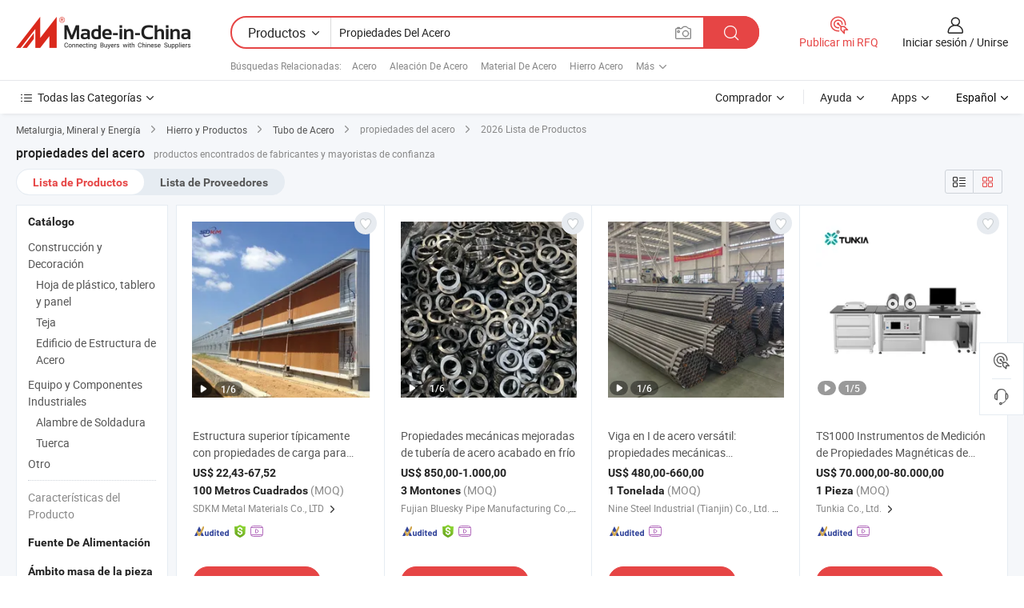

--- FILE ---
content_type: text/html;charset=UTF-8
request_url: https://es.made-in-china.com/tag_search_product/Steel-Properties_ogggiin_1.html
body_size: 48097
content:

<!DOCTYPE html>
<html
                lang="es" >
<head>
    <meta content="text/html; charset=utf-8" http-equiv="Content-Type" />
            <base href="//es.made-in-china.com" />
        <title>propiedades del acero de China, lista de productos de propiedades del acero de China en es.Made-in-China.com</title>
    <meta content="propiedades del acero, propiedades del acero de China, fabricantes, proveedores,mayoristas de propiedades del acero" name="keywords">
        <meta content="propiedades del acero de China, Buscar lista de productos de propiedades del acero de China y fabricantes y proveedores de propiedades del acero de China en es.Made-in-China.com" name="description">
<link rel="dns-prefetch" href="//www.micstatic.com">
<link rel="preconnect" href="//www.micstatic.com">
<link rel="dns-prefetch" href="//image.made-in-china.com">
<link rel="preconnect" href="//image.made-in-china.com">
<link rel="dns-prefetch" href="//pic.made-in-china.com">
<link rel="preconnect" href="//pic.made-in-china.com">
                    <link rel="preload" as="image" href="https://image.made-in-china.com/391f0j00voZbhkKckPze/Estructura-superior-t-picamente-con-propiedades-de-carga-para-edificios-de-estructura-de-acero.jpg" >
                <link rel="alternate" hreflang="de" href="https://de.made-in-china.com/tag_search_product/Steel-Properties_ogggiin_1.html" />
            <link rel="alternate" hreflang="hi" href="https://hi.made-in-china.com/tag_search_product/Steel-Properties_ogggiin_1.html" />
            <link rel="alternate" hreflang="ru" href="https://ru.made-in-china.com/tag_search_product/Steel-Properties_ogggiin_1.html" />
            <link rel="alternate" hreflang="pt" href="https://pt.made-in-china.com/tag_search_product/Steel-Properties_ogggiin_1.html" />
            <link rel="alternate" hreflang="ko" href="https://kr.made-in-china.com/tag_search_product/Steel-Properties_ogggiin_1.html" />
            <link rel="alternate" hreflang="en" href="https://www.made-in-china.com/products-search/hot-china-products/Steel_Properties.html" />
            <link rel="alternate" hreflang="it" href="https://it.made-in-china.com/tag_search_product/Steel-Properties_ogggiin_1.html" />
            <link rel="alternate" hreflang="fr" href="https://fr.made-in-china.com/tag_search_product/Steel-Properties_ogggiin_1.html" />
            <link rel="alternate" hreflang="es" href="https://es.made-in-china.com/tag_search_product/Steel-Properties_ogggiin_1.html" />
            <link rel="alternate" hreflang="sa" href="https://sa.made-in-china.com/tag_search_product/Steel-Properties_ogggiin_1.html" />
            <link rel="alternate" hreflang="x-default" href="https://www.made-in-china.com/products-search/hot-china-products/Steel_Properties.html" />
            <link rel="alternate" hreflang="vi" href="https://vi.made-in-china.com/tag_search_product/Steel-Properties_ogggiin_1.html" />
            <link rel="alternate" hreflang="th" href="https://th.made-in-china.com/tag_search_product/Steel-Properties_ogggiin_1.html" />
            <link rel="alternate" hreflang="ja" href="https://jp.made-in-china.com/tag_search_product/Steel-Properties_ogggiin_1.html" />
            <link rel="alternate" hreflang="id" href="https://id.made-in-china.com/tag_search_product/Steel-Properties_ogggiin_1.html" />
            <link rel="alternate" hreflang="nl" href="https://nl.made-in-china.com/tag_search_product/Steel-Properties_ogggiin_1.html" />
            <link rel="alternate" hreflang="tr" href="https://tr.made-in-china.com/tag_search_product/Steel-Properties_ogggiin_1.html" />
    <link type="text/css" rel="stylesheet" href="https://www.micstatic.com/landing/www/qp/css/search-list-qp_f88bd609.css" /> <link type="text/css" rel="stylesheet" href="https://www.micstatic.com/landing/www/qp/css/refine-navigation_49434e71.css" /> <link type="text/css" rel="stylesheet" href="https://www.micstatic.com/landing/www/qp/css/qp_mlan_d9434333.css" /> 
    <link type="text/css" rel="stylesheet" href="https://www.micstatic.com/landing/www/qp/css/modules/swiper@7.0.5-bundle.min_f7b0d48b.css" /> <link rel="canonical" href="https://es.made-in-china.com/tag_search_product/Steel-Properties_ogggiin_1.html"/>
	      <link rel="next" href="https://es.made-in-china.com/tag_search_product/Steel-Properties_ogggiin_2.html"/>
                      <link rel="alternate" media="only screen and (max-width:640)" href="https://m.made-in-china.com/hot-china-products/propiedades_del_acero.html">
    <style>
        body{
            min-width: 1024px;
        }
    </style>
<!-- Polyfill Code Begin --><script chaset="utf-8" type="text/javascript" src="https://www.micstatic.com/polyfill/polyfill-simplify_eb12d58d.js"></script><!-- Polyfill Code End --></head>
<body class="layout-auto gallary " probe-clarity="false" >
<input type="hidden" name="needFetchLanguageByAjax" value="false" class="J-needFetchLanguageByAjax">
    <div id="header" ></div>
<script>
    function headerMlanInit() {
        const funcName = 'headerMlan';
        const app = new window[funcName]({target: document.getElementById('header'), props: {props: {"pageType":2,"logoTitle":"Fabricantes y proveedores","logoUrl":null,"base":{"buyerInfo":{"service":"Servicio","newUserGuide":"Guía de Nuevo Usuario","auditReport":"Audited Suppliers' Reports","meetSuppliers":"Meet Suppliers","onlineTrading":"Secured Trading Service","buyerCenter":"Centro del Comprador","contactUs":"Contáctenos","search":"Buscar","prodDirectory":"Directorio de Productos","supplierDiscover":"Supplier Discover","sourcingRequest":"Publicar Solicitud de Compra","quickLinks":"Quick Links","myFavorites":"Mis Favoritos","visitHistory":"Historial de Navegación","buyer":"Comprador","blog":"Perspectivas Comerciales"},"supplierInfo":{"supplier":"Proveedor","joinAdvance":"加入高级会员","tradeServerMarket":"外贸服务市场","memberHome":"外贸e家","cloudExpo":"Smart Expo云展会","onlineTrade":"交易服务","internationalLogis":"国际物流","northAmericaBrandSailing":"北美全渠道出海","micDomesticTradeStation":"中国制造网内贸站"},"helpInfo":{"whyMic":"Why Made-in-China.com","auditSupplierWay":"Cómo auditamos a los proveedores","securePaymentWay":"Cómo aseguramos el pago","submitComplaint":"Presentar una queja","contactUs":"Contáctenos","faq":"Preguntas más frecuentes","help":"Ayuda"},"appsInfo":{"downloadApp":"¡Descargar App!","forBuyer":"Para Comprador","forSupplier":"Para Proveedor","exploreApp":"Explora los descuentos exclusivos de la App","apps":"Apps"},"languages":[{"lanCode":0,"simpleName":"en","name":"English","value":"//www.made-in-china.com/products-search/hot-china-products/Steel_Properties.html","htmlLang":"en"},{"lanCode":5,"simpleName":"es","name":"Español","value":"//es.made-in-china.com/","htmlLang":"es"},{"lanCode":4,"simpleName":"pt","name":"Português","value":"//pt.made-in-china.com/tag_search_product/Steel-Properties_ogggiin_1.html","htmlLang":"pt"},{"lanCode":2,"simpleName":"fr","name":"Français","value":"//fr.made-in-china.com/tag_search_product/Steel-Properties_ogggiin_1.html","htmlLang":"fr"},{"lanCode":3,"simpleName":"ru","name":"Русский язык","value":"//ru.made-in-china.com/tag_search_product/Steel-Properties_ogggiin_1.html","htmlLang":"ru"},{"lanCode":8,"simpleName":"it","name":"Italiano","value":"//it.made-in-china.com/tag_search_product/Steel-Properties_ogggiin_1.html","htmlLang":"it"},{"lanCode":6,"simpleName":"de","name":"Deutsch","value":"//de.made-in-china.com/tag_search_product/Steel-Properties_ogggiin_1.html","htmlLang":"de"},{"lanCode":7,"simpleName":"nl","name":"Nederlands","value":"//nl.made-in-china.com/tag_search_product/Steel-Properties_ogggiin_1.html","htmlLang":"nl"},{"lanCode":9,"simpleName":"sa","name":"العربية","value":"//sa.made-in-china.com/tag_search_product/Steel-Properties_ogggiin_1.html","htmlLang":"ar"},{"lanCode":11,"simpleName":"kr","name":"한국어","value":"//kr.made-in-china.com/tag_search_product/Steel-Properties_ogggiin_1.html","htmlLang":"ko"},{"lanCode":10,"simpleName":"jp","name":"日本語","value":"//jp.made-in-china.com/tag_search_product/Steel-Properties_ogggiin_1.html","htmlLang":"ja"},{"lanCode":12,"simpleName":"hi","name":"हिन्दी","value":"//hi.made-in-china.com/tag_search_product/Steel-Properties_ogggiin_1.html","htmlLang":"hi"},{"lanCode":13,"simpleName":"th","name":"ภาษาไทย","value":"//th.made-in-china.com/tag_search_product/Steel-Properties_ogggiin_1.html","htmlLang":"th"},{"lanCode":14,"simpleName":"tr","name":"Türkçe","value":"//tr.made-in-china.com/tag_search_product/Steel-Properties_ogggiin_1.html","htmlLang":"tr"},{"lanCode":15,"simpleName":"vi","name":"Tiếng Việt","value":"//vi.made-in-china.com/tag_search_product/Steel-Properties_ogggiin_1.html","htmlLang":"vi"},{"lanCode":16,"simpleName":"id","name":"Bahasa Indonesia","value":"//id.made-in-china.com/tag_search_product/Steel-Properties_ogggiin_1.html","htmlLang":"id"}],"showMlan":true,"showRules":false,"rules":"Rules","language":"es","menu":"Menú","subTitle":null,"subTitleLink":null,"stickyInfo":null},"categoryRegion":{"categories":"Todas las Categorías","categoryList":[{"name":"Agricultura y Alimento","value":"https://es.made-in-china.com/category1_Agriculture-Food/Agriculture-Food_usssssssss.html","catCode":"1000000000"},{"name":"Ropa y Accesorios","value":"https://es.made-in-china.com/category1_Apparel-Accessories/Apparel-Accessories_uussssssss.html","catCode":"1100000000"},{"name":"Artes y Antigüedades","value":"https://es.made-in-china.com/category1_Arts-Crafts/Arts-Crafts_uyssssssss.html","catCode":"1200000000"},{"name":"Piezas y Accesorios de Auto y de Moto","value":"https://es.made-in-china.com/category1_Auto-Motorcycle-Parts-Accessories/Auto-Motorcycle-Parts-Accessories_yossssssss.html","catCode":"2900000000"},{"name":"Bolsas, Maletínes y Cajas","value":"https://es.made-in-china.com/category1_Bags-Cases-Boxes/Bags-Cases-Boxes_yhssssssss.html","catCode":"2600000000"},{"name":"Productos Químicos","value":"https://es.made-in-china.com/category1_Chemicals/Chemicals_uissssssss.html","catCode":"1300000000"},{"name":"Productos de Computadora","value":"https://es.made-in-china.com/category1_Computer-Products/Computer-Products_iissssssss.html","catCode":"3300000000"},{"name":"Construcción y Decoración","value":"https://es.made-in-china.com/category1_Construction-Decoration/Construction-Decoration_ugssssssss.html","catCode":"1500000000"},{"name":"Electrónicos de Consumo","value":"https://es.made-in-china.com/category1_Consumer-Electronics/Consumer-Electronics_unssssssss.html","catCode":"1400000000"},{"name":"Producto Eléctrico y Electrónico","value":"https://es.made-in-china.com/category1_Electrical-Electronics/Electrical-Electronics_uhssssssss.html","catCode":"1600000000"},{"name":"Mueble","value":"https://es.made-in-china.com/category1_Furniture/Furniture_yessssssss.html","catCode":"2700000000"},{"name":"Salud y Medicina","value":"https://es.made-in-china.com/category1_Health-Medicine/Health-Medicine_uessssssss.html","catCode":"1700000000"},{"name":"Equipo y Componentes Industriales","value":"https://es.made-in-china.com/category1_Industrial-Equipment-Components/Industrial-Equipment-Components_inssssssss.html","catCode":"3400000000"},{"name":"Instrumentos y Medidores","value":"https://es.made-in-china.com/category1_Instruments-Meters/Instruments-Meters_igssssssss.html","catCode":"3500000000"},{"name":"Industria Ligera y Uso Diario","value":"https://es.made-in-china.com/category1_Light-Industry-Daily-Use/Light-Industry-Daily-Use_urssssssss.html","catCode":"1800000000"},{"name":"Lámparas y Faroles","value":"https://es.made-in-china.com/category1_Lights-Lighting/Lights-Lighting_isssssssss.html","catCode":"3000000000"},{"name":"Maquinaria de Procesamiento","value":"https://es.made-in-china.com/category1_Manufacturing-Processing-Machinery/Manufacturing-Processing-Machinery_uossssssss.html","catCode":"1900000000"},{"name":"Metalurgia, Mineral y Energía","value":"https://es.made-in-china.com/category1_Metallurgy-Mineral-Energy/Metallurgy-Mineral-Energy_ysssssssss.html","catCode":"2000000000"},{"name":"Suministros de Oficina","value":"https://es.made-in-china.com/category1_Office-Supplies/Office-Supplies_yrssssssss.html","catCode":"2800000000"},{"name":"Embalaje e Impresión","value":"https://es.made-in-china.com/category1_Packaging-Printing/Packaging-Printing_ihssssssss.html","catCode":"3600000000"},{"name":"Seguridad y Protección","value":"https://es.made-in-china.com/category1_Security-Protection/Security-Protection_ygssssssss.html","catCode":"2500000000"},{"name":"Servicio","value":"https://es.made-in-china.com/category1_Service/Service_ynssssssss.html","catCode":"2400000000"},{"name":"Artículos de Deporte y Recreación","value":"https://es.made-in-china.com/category1_Sporting-Goods-Recreation/Sporting-Goods-Recreation_iussssssss.html","catCode":"3100000000"},{"name":"Producto Textil","value":"https://es.made-in-china.com/category1_Textile/Textile_yussssssss.html","catCode":"2100000000"},{"name":"Herramientas y Ferretería","value":"https://es.made-in-china.com/category1_Tools-Hardware/Tools-Hardware_iyssssssss.html","catCode":"3200000000"},{"name":"Juguetes","value":"https://es.made-in-china.com/category1_Toys/Toys_yyssssssss.html","catCode":"2200000000"},{"name":"Transporte","value":"https://es.made-in-china.com/category1_Transportation/Transportation_yissssssss.html","catCode":"2300000000"}],"more":"Más"},"searchRegion":{"show":true,"lookingFor":"Cuéntanos lo que estás buscando...","homeUrl":"//es.made-in-china.com","products":"Productos","suppliers":"Proveedores","auditedFactory":null,"uploadImage":"Subir Imagen","max20MbPerImage":"Máximo 20 MB por imagen","yourRecentKeywords":"Tus Palabras Clave Recientes","clearHistory":"Borrar Historial","popularSearches":"Búsquedas Relacionadas","relatedSearches":"Más","more":null,"maxSizeErrorMsg":"Subida fallida. El tamaño máximo de la imagen es de 20 MB.","noNetworkErrorMsg":"No hay conexión de red. Por favor revise su configuración de red y inténtelo de nuevo.","uploadFailedErrorMsg":"Carga fallida. Formato de imagen incorrecto. Formatos admitidos: JPG, PNG, BMP.","relatedList":[{"word":"Acero","adsData":"Acero","link":"https://es.made-in-china.com/tag_search_product/Steel_yunyn_1.html","title":"Steel"},{"word":"Aleaci&oacute;n De Acero","adsData":"Aleaci&oacute;n De Acero","link":"https://es.made-in-china.com/tag_search_product/Steel-Alloy_georn_1.html","title":"Steel Alloy"},{"word":"Material De Acero","adsData":"Material De Acero","link":"https://es.made-in-china.com/tag_search_product/Steel-Material_uyyirrn_1.html","title":"steel material"},{"word":"Hierro Acero","adsData":"Hierro Acero","link":"https://es.made-in-china.com/tag_search_product/Iron-Steel_eenhen_1.html","title":"Iron Steel"},{"word":"Trabajo En Acero","adsData":"Trabajo En Acero","link":"https://es.made-in-china.com/tag_search_product/Steel-Work_yhenin_1.html","title":"Steel Work"},{"word":"Tejas De Acero","adsData":"Tejas De Acero","link":"https://es.made-in-china.com/tag_search_product/Steel-Roofing_uggyinn_1.html","title":"Steel Roofing"},{"word":"Resistencia Del Acero","adsData":"Resistencia Del Acero","link":"https://es.made-in-china.com/tag_search_product/Steel-Strength_neieuhn_1.html","title":"Steel Strength"},{"word":"Grado De Acero","adsData":"Grado De Acero","link":"https://es.made-in-china.com/tag_search_product/Steel-Grade_ushgiun_1.html","title":"Steel Grade"},{"word":"Acero Laminado","adsData":"Acero Laminado","link":"https://es.made-in-china.com/tag_search_product/Sheet-Steel_ysrnen_1.html","title":"Sheet Steel"}],"relatedTitle":null,"relatedTitleLink":null,"formParams":null,"mlanFormParams":{"keyword":"Propiedades Del Acero","inputkeyword":"Propiedades Del Acero","type":null,"currentTab":null,"currentPage":null,"currentCat":null,"currentRegion":null,"currentProp":null,"submitPageUrl":null,"parentCat":null,"otherSearch":null,"currentAllCatalogCodes":null,"sgsMembership":null,"memberLevel":null,"topOrder":null,"size":null,"more":"más","less":"less","staticUrl50":null,"staticUrl10":null,"staticUrl30":null,"condition":"0","conditionParamsList":[{"condition":"0","conditionName":null,"action":"/productSearch?keyword=#word#","searchUrl":null,"inputPlaceholder":null},{"condition":"1","conditionName":null,"action":"/companySearch?keyword=#word#","searchUrl":null,"inputPlaceholder":null}]},"enterKeywordTips":"Introduzca una palabra clave al menos para su búsqueda.","openMultiSearch":false},"frequentRegion":{"rfq":{"rfq":"Publicar mi RFQ","searchRfq":"Search RFQs","acquireRfqHover":"Cuéntanos qué necesitas y prueba la manera fácil de obtener cotizaciones !","searchRfqHover":"Discover quality RFQs and connect with big-budget buyers"},"account":{"account":"Cuenta","signIn":"Iniciar sesión","join":"Unirse","newUser":"Nuevo Usuario","joinFree":"Unirse","or":"O","socialLogin":"Al hacer clic en Iniciar Sesión, Unirse Gratis o Continuar con Facebook, Linkedin, Twitter, Google, %s, acepto el %sUser Agreement%s y la %sPrivacy Policy%s","message":"Mensajes","quotes":"Citas","orders":"Pedidos","favorites":"Favoritos","visitHistory":"Historial de Navegación","postSourcingRequest":"Publicar Solicitud de Compra","hi":"Hola","signOut":"Desconectar","manageProduct":"Gestionar Productos","editShowroom":"Editar sala de exposición","username":"","userType":null,"foreignIP":true,"currentYear":2026,"userAgreement":"Acuerdo de Usuario","privacyPolicy":"Política de Privacidad"},"message":{"message":"Mensajes","signIn":"Iniciar sesión","join":"Unirse","newUser":"Nuevo Usuario","joinFree":"Unirse","viewNewMsg":"Sign in to view the new messages","inquiry":"Consultas","rfq":"RFQs","awaitingPayment":"Awaiting payments","chat":"Charlar","awaitingQuotation":"Esperando cotizaciones"},"cart":{"cart":"Cesta de Consultas"}},"busiRegion":null,"previewRegion":null}}});
		const hoc=o=>(o.__proto__.$get=function(o){return this.$$.ctx[this.$$.props[o]]},o.__proto__.$getKeys=function(){return Object.keys(this.$$.props)},o.__proto__.$getProps=function(){return this.$get("props")},o.__proto__.$setProps=function(o){var t=this.$getKeys(),s={},p=this;t.forEach(function(o){s[o]=p.$get(o)}),s.props=Object.assign({},s.props,o),this.$set(s)},o.__proto__.$help=function(){console.log("\n            $set(props): void             | 设置props的值\n            $get(key: string): any        | 获取props指定key的值\n            $getKeys(): string[]          | 获取props所有key\n            $getProps(): any              | 获取props里key为props的值（适用nail）\n            $setProps(params: any): void  | 设置props里key为props的值（适用nail）\n            $on(ev, callback): func       | 添加事件监听，返回移除事件监听的函数\n            $destroy(): void              | 销毁组件并触发onDestroy事件\n        ")},o);
        window[`${funcName}Api`] = hoc(app);
    };
</script><script type="text/javascript" crossorigin="anonymous" onload="headerMlanInit()" src="https://www.micstatic.com/nail/pc/header-mlan_6f301846.js"></script><div class="auto-size J-auto-size">
    <input type="hidden" id="sensor_pg_v" value="st:qp,m:propiedades del acero,p:1,tp:103,stp:10301,plate:show_wd,tp:103,stp:10301,abt:null,abp:a"/>
        <input type="hidden" id="appendQueryParam" value=""/>
    <input type="hidden" id="completeProdParam" value="[&quot;JQPRdBKxOXYp&quot;,&quot;qYLRjxVMXeci&quot;,&quot;iAERjNPuOzYc&quot;,&quot;oTdRXAUCCMVG&quot;,&quot;XGLYyWTAJzrv&quot;,&quot;bTPpZBrCCgYc&quot;,&quot;pJxYwvQdOEVW&quot;,&quot;YZztUikcHPVW&quot;,&quot;fpSRbOqAJtWJ&quot;,&quot;jpWYksbTEDhq&quot;,&quot;orUYSJnPuckf&quot;,&quot;YtjRUcEuqHhi&quot;,&quot;aSUmRfbrOBYw&quot;,&quot;iAHUBjcYbprd&quot;,&quot;wrLYqPhUgxcM&quot;,&quot;gOlGYFuxHykn&quot;,&quot;GZJtaiOMYVAk&quot;,&quot;PGjYNMLUbihD&quot;,&quot;PnmrQkqGuNYo&quot;,&quot;xEfrGTMKuqci&quot;,&quot;yQzUogKYsRrP&quot;,&quot;inwURrBbYTYS&quot;,&quot;XjGxypBhkCVo&quot;,&quot;qOFGZdlxEtAz&quot;,&quot;zvAEgLGPvVWb&quot;,&quot;OFZtJlUEhfMD&quot;,&quot;qKRnbAsYhXkG&quot;,&quot;JEzYMFlLverp&quot;,&quot;BYVUReqDhphi&quot;,&quot;FwhANLxVAZrn&quot;]"/>
    <input type="hidden" id="prodKeyword" value="Steel_Properties"/>
    <input type="hidden" name="user_behavior_trace_id" id="user_behavior_trace_id" value="1jf7ntsk21ffm"/>
        <div class="page cf">
                <div itemscope itemtype="https://schema.org/BreadcrumbList" class="crumb grid">
                                                <span itemprop="itemListElement" itemscope itemtype="https://schema.org/ListItem">
                        <a itemprop="item" href="https://es.made-in-china.com/category1_Metallurgy-Mineral-Energy/Metallurgy-Mineral-Energy_ysssssssss.html">
                            <span itemprop="name">Metalurgia, Mineral y Energía</span>
                        </a>
                        <meta itemprop="position" content="1"/>
                    </span>
                    <i class="ob-icon icon-right"></i>
                                                                                                <span itemprop="itemListElement" itemscope itemtype="https://schema.org/ListItem">
                        <a itemprop="item" href="https://es.made-in-china.com/category23_Metallurgy-Mineral-Energy/Steel-Products_ysshssssss_1.html">
                            <span itemprop="name">Hierro y Productos</span>
                        </a>
                        <meta itemprop="position" content="2"/>
                    </span>
                    <i class="ob-icon icon-right"></i>
                                                                                                <span itemprop="itemListElement" itemscope itemtype="https://schema.org/ListItem">
                        <a itemprop="item" href="https://es.made-in-china.com/category23_Metallurgy-Mineral-Energy/Steel-Pipe-Tube_ysshunssss_1.html">
                            <span itemprop="name">Tubo de Acero</span>
                        </a>
                        <meta itemprop="position" content="3"/>
                    </span>
                    <i class="ob-icon icon-right"></i>
                                    <span>propiedades del acero</span>
                                        <i class="ob-icon icon-right"></i>
            <span>
                                     2026 Lista de Productos
                            </span>
        </div>
        <input id="J-strong-words" name="strong-words" type="hidden" value="{&quot;strongWordList&quot;:[&quot;Steel Properties&quot;]}" />
        <input id="ads_word" name="ads_word" type="hidden" value="propiedades del acero" />
        <input type="hidden" id="qaSource" value="1">
        <input type="hidden" name="iqa-portrait" id="iqa-portrait" value="" />
        <input id="compareFromPage" name="compareFromPage" type="hidden" value="3" />
        <input id="contactUrlParam" type="hidden" value="${contactUrlParam}" />
        <input id="J-isLanding" type="hidden" value="true" />
        <div class="page-wrap search-list new-search-list cf">
                                                <div class="search-list-container main-wrap">
                <div class="main">
                    <div class="num-found">
    <h1 class="product_word">propiedades del acero</h1>
                    productos encontrados de fabricantes y mayoristas de confianza
        </div>
                    <div class="search-filter-bar">
                        <div class="list-tab">
                            <ul class="tab">
                                <li class="selected"><a>
                                                                            Lista de Productos
                                                                    </a></li>
                                <li>
                                                                            <a href="https://es.made-in-china.com/manufacturers/steel-properties.html">
                                            Lista de Proveedores
                                        </a>
                                                                    </li>
                                                                                            </ul>
                        </div>
                        <div class="view-type cf">
<input type="hidden" value="https://es.made-in-china.com/tag_search_product/Steel-Properties_ogggiin_1.html" id="firstPageUrl">
<div class="refine-sort">
    <div class="list-switch">
        <span class="text"> Ver: </span>
        <span class="list-switch-types">
                <a href="javascript:;"ads-data="t:90,md:1,c:2" onclick="if(saveViewTypeCookie){saveViewTypeCookie(1)}" ontouchstart="if(saveViewTypeCookie){saveViewTypeCookie(1)}" rel="nofollow"
                   class="list-switch-btn list-switch-btn-left unselect ">
					<i class="ob-icon icon-list"></i>
					<div class="tip arrow-bottom tip-switch-list">
                         <div class="tip-con">
                             <p class="tip-para">Vista de La Lista</p>
                         </div>
                             <span class="arrow arrow-out">
                                 <span class="arrow arrow-in"></span>
                             </span>
                     </div>
                </a>
                <a href="javascript:;" onclick="" ontouchstart="" rel="nofollow"
                   class="list-switch-btn list-switch-btn-right selected ">
					<i class="ob-icon icon-gallery"></i>
					<div class="tip arrow-bottom tip-switch-gallery">
                         <div class="tip-con">
                             <p class="tip-para">Vista de Galería</p>
                         </div>
                             <span class="arrow arrow-out">
                                 <span class="arrow arrow-in"></span>
                             </span>
                     </div>
                </a>
				</span>
    </div>
</div> </div>
                    </div>
                                                            <div class="search-list">
                        <div class="prod-list J-prod-list gallary ">
 <!-- topRank -->
<!-- product -->
<div class="list-img" id="product-div1" data-show-type="interstAd" faw-module="Search_prod_list" cz-id="JQPRdBKxOXYp">
     <div class="list-img-wrap">
         <div class="products-item">
             <!-- 图片 -->
			               <div class="prod-img prod-img-space img-total slide-prod J-slider-prod">
                 <div class="img-box swiper-container J-slider-prod-box">
					<div class="img-list swiper-wrapper prod-banner-list" ads-data="t:6,aid:,flx_deliv_tp:comb,ads_tp:dingtui2,abt:,abp:a,srv_id:,si:1,md:3,pdid:JQPRdBKxOXYp,ps:,a:1,mds:30,c:2,is_trade:1,is_sample:0,is_rushorder:0,pcid:YwmGehkVhLic,pa:,is_3d_prod:0" faw-exposure id="banner-slider">
																													 																																			<a rel="nofollow" class="img-wrap swiper-slide img-thumb-auto J-lazyimgs" referrerpolicy="unsafe-url" href="https://es.made-in-china.com/co_sdkm-steelstructure/product_Typically-Superstructure-with-Load-Bearing-Properties-for-Steel-Structure-Buildings_yseieoysey.html" target="_blank" ads-data="t:6,aid:,flx_deliv_tp:comb,ads_tp:dingtui2,abt:,abp:a,srv_id:,ads_srv_tp:,isrec:,recu:,recv:,si:1,md:3,pdid:JQPRdBKxOXYp,ps:,a:1,mds:30,c:2,pcid:YwmGehkVhLic,st:8,is_trade:1,is_sample:0,is_rushorder:0,pa:8,is_3d_prod:0">
										<div class="img-thumb-inner">
												<img class="J-firstLazyload" src="https://www.micstatic.com/common/img/space.png?_v=1768540498292" data-original="https://image.made-in-china.com/391f0j00voZbhkKckPze/Estructura-superior-t-picamente-con-propiedades-de-carga-para-edificios-de-estructura-de-acero.webp" alt="Estructura superior t&iacute;picamente con propiedades de carga para edificios de estructura de acero">
										</div>
						 			</a>
																																												<a rel="nofollow" class="img-wrap swiper-slide img-thumb-auto J-lazyimgs" referrerpolicy="unsafe-url" href="https://es.made-in-china.com/co_sdkm-steelstructure/product_Typically-Superstructure-with-Load-Bearing-Properties-for-Steel-Structure-Buildings_yseieoysey.html" target="_blank" ads-data="t:6,aid:,flx_deliv_tp:comb,ads_tp:dingtui2,abt:,abp:a,srv_id:,ads_srv_tp:,isrec:,recu:,recv:,si:1,md:3,pdid:JQPRdBKxOXYp,ps:,a:1,mds:30,c:2,pcid:YwmGehkVhLic,st:8,is_trade:1,is_sample:0,is_rushorder:0,pa:8,is_3d_prod:0">
										<div class="img-thumb-inner">
												<img src="https://www.micstatic.com/common/img/space.png?_v=1768540498292" data-original="https://image.made-in-china.com/391f0j00ecjoiKSZwHzC/Estructura-superior-t-picamente-con-propiedades-de-carga-para-edificios-de-estructura-de-acero.webp" alt="Estructura superior t&iacute;picamente con propiedades de carga para edificios de estructura de acero">
										</div>
						 			</a>
																																												<a rel="nofollow" class="img-wrap swiper-slide img-thumb-auto J-lazyimgs" referrerpolicy="unsafe-url" href="https://es.made-in-china.com/co_sdkm-steelstructure/product_Typically-Superstructure-with-Load-Bearing-Properties-for-Steel-Structure-Buildings_yseieoysey.html" target="_blank" ads-data="t:6,aid:,flx_deliv_tp:comb,ads_tp:dingtui2,abt:,abp:a,srv_id:,ads_srv_tp:,isrec:,recu:,recv:,si:1,md:3,pdid:JQPRdBKxOXYp,ps:,a:1,mds:30,c:2,pcid:YwmGehkVhLic,st:8,is_trade:1,is_sample:0,is_rushorder:0,pa:8,is_3d_prod:0">
										<div class="img-thumb-inner">
												<img src="https://www.micstatic.com/common/img/space.png?_v=1768540498292" data-original="https://image.made-in-china.com/391f0j00CcKbWJjISLre/Estructura-superior-t-picamente-con-propiedades-de-carga-para-edificios-de-estructura-de-acero.webp" alt="Estructura superior t&iacute;picamente con propiedades de carga para edificios de estructura de acero">
										</div>
						 			</a>
																																												<a rel="nofollow" class="img-wrap swiper-slide img-thumb-auto J-lazyimgs" referrerpolicy="unsafe-url" href="https://es.made-in-china.com/co_sdkm-steelstructure/product_Typically-Superstructure-with-Load-Bearing-Properties-for-Steel-Structure-Buildings_yseieoysey.html" target="_blank" ads-data="t:6,aid:,flx_deliv_tp:comb,ads_tp:dingtui2,abt:,abp:a,srv_id:,ads_srv_tp:,isrec:,recu:,recv:,si:1,md:3,pdid:JQPRdBKxOXYp,ps:,a:1,mds:30,c:2,pcid:YwmGehkVhLic,st:8,is_trade:1,is_sample:0,is_rushorder:0,pa:8,is_3d_prod:0">
										<div class="img-thumb-inner">
												<img src="https://www.micstatic.com/common/img/space.png?_v=1768540498292" data-original="https://image.made-in-china.com/391f0j00ZqSkhYjtZIpB/Estructura-superior-t-picamente-con-propiedades-de-carga-para-edificios-de-estructura-de-acero.webp" alt="Estructura superior t&iacute;picamente con propiedades de carga para edificios de estructura de acero">
										</div>
						 			</a>
																																												<a rel="nofollow" class="img-wrap swiper-slide img-thumb-auto J-lazyimgs" referrerpolicy="unsafe-url" href="https://es.made-in-china.com/co_sdkm-steelstructure/product_Typically-Superstructure-with-Load-Bearing-Properties-for-Steel-Structure-Buildings_yseieoysey.html" target="_blank" ads-data="t:6,aid:,flx_deliv_tp:comb,ads_tp:dingtui2,abt:,abp:a,srv_id:,ads_srv_tp:,isrec:,recu:,recv:,si:1,md:3,pdid:JQPRdBKxOXYp,ps:,a:1,mds:30,c:2,pcid:YwmGehkVhLic,st:8,is_trade:1,is_sample:0,is_rushorder:0,pa:8,is_3d_prod:0">
										<div class="img-thumb-inner">
												<img src="https://www.micstatic.com/common/img/space.png?_v=1768540498292" data-original="https://image.made-in-china.com/391f0j00skZoiIKSMLgv/Estructura-superior-t-picamente-con-propiedades-de-carga-para-edificios-de-estructura-de-acero.webp" alt="Estructura superior t&iacute;picamente con propiedades de carga para edificios de estructura de acero">
										</div>
						 			</a>
																																												<a rel="nofollow" class="img-wrap swiper-slide img-thumb-auto J-lazyimgs" referrerpolicy="unsafe-url" href="https://es.made-in-china.com/co_sdkm-steelstructure/product_Typically-Superstructure-with-Load-Bearing-Properties-for-Steel-Structure-Buildings_yseieoysey.html" target="_blank" ads-data="t:6,aid:,flx_deliv_tp:comb,ads_tp:dingtui2,abt:,abp:a,srv_id:,ads_srv_tp:,isrec:,recu:,recv:,si:1,md:3,pdid:JQPRdBKxOXYp,ps:,a:1,mds:30,c:2,pcid:YwmGehkVhLic,st:8,is_trade:1,is_sample:0,is_rushorder:0,pa:8,is_3d_prod:0">
										<div class="img-thumb-inner">
												<img src="https://www.micstatic.com/common/img/space.png?_v=1768540498292" data-original="https://image.made-in-china.com/391f0j00jcSbhkKJQLze/Estructura-superior-t-picamente-con-propiedades-de-carga-para-edificios-de-estructura-de-acero.webp" alt="Estructura superior t&iacute;picamente con propiedades de carga para edificios de estructura de acero">
										</div>
						 			</a>
																																													</div>
					 					 						 <a referrerpolicy="unsafe-url" href="https://es.made-in-china.com/co_sdkm-steelstructure/product_Typically-Superstructure-with-Load-Bearing-Properties-for-Steel-Structure-Buildings_yseieoysey.html#slideVideo" target="_blank" rel="nofollow"
							class="has-icon has-video-icon"><img src="https://www.micstatic.com/landing/www/qp/img/video_456aa956.svg" alt="Vídeo"/></a>
					 					 					 						 <a referrerpolicy="unsafe-url" href="https://es.made-in-china.com/co_sdkm-steelstructure/product_Typically-Superstructure-with-Load-Bearing-Properties-for-Steel-Structure-Buildings_yseieoysey.html" target="_blank" rel="nofollow" class="has-page swiper-page-wrap">
							 <span class="page-current">1</span>/
							 <span class="page-total">6</span>
						 </a>
					 					 					 						 <a class="img-left J-slide-left" href="javascript:;"><i class="ob-icon icon-left"></i></a>
						 <a class="img-right J-slide-right" href="javascript:;"><i class="ob-icon icon-right"></i></a>
					 				 </div>
				 					 <div class="pagination J-pagination">
						 <span class="swiper-pagination-switch swiper-visible-switch swiper-active-switch"></span>
						 <span class="swiper-pagination-switch"></span>
						 <span class="swiper-pagination-switch"></span>
					 </div>
				 			 </div>
			 			 				 <a href="javascript:void(0);"
					class="prod-favorite-icon J-add2Fav" cz-type="prod"
					cz-id="JQPRdBKxOXYp" ads-data="st:17,pdid:JQPRdBKxOXYp,pcid:YwmGehkVhLic,is_trade:1,is_sample:0,is_rushorder:0,a:1">
					 <i class="ob-icon icon-heart-f"></i>
					 <i class="ob-icon icon-heart"></i>
					 <div class="tip arrow-top tip-faverite">
						 <div class="tip-con"><p class="tip-para">Favoritos</p></div>
						 <span class="arrow arrow-out"><span class="arrow arrow-in"></span></span>
					 </div>
				 </a>
			                 <!-- 内容 -->
			 <div id="onlineTradeAble3" style="display:none;">true 1</div>
             <div class="detail">
				 				 <input type="hidden" name="mainProdValue" value="0"/>
				 				 <div class="icon-list certified-logo">
				 					 </div>
				 				 <div class="product-name-wrap
 									">
					 <h2 class="product-name" data-prod-tag="">
						 <a title="Estructura superior típicamente con propiedades de carga para edificios de estructura de acero" referrerpolicy="unsafe-url" href="https://es.made-in-china.com/co_sdkm-steelstructure/product_Typically-Superstructure-with-Load-Bearing-Properties-for-Steel-Structure-Buildings_yseieoysey.html" target="_blank" ads-data="t:6,aid:,flx_deliv_tp:comb,ads_tp:dingtui2,abt:,abp:a,srv_id:,ads_srv_tp:,isrec:,recu:,recv:,si:1,md:3,pdid:JQPRdBKxOXYp,ps:,a:1,mds:30,c:2,pcid:YwmGehkVhLic,st:2,is_trade:1,is_sample:0,is_rushorder:0,pa:2">
							 Estructura superior típicamente con propiedades de carga para edificios de estructura de acero
						 </a>
					 </h2>
					 					 					 				 </div>
				 <div class="product-property">
					 						 <div class="ellipsis attr-item J-faketitle"><span
								 class="attribute"><strong class="price">US$ <span>22,43</span>-<span>67,52</span></strong></span></div>
					 					 						 <div class="ellipsis attr-item J-faketitle"><span
								 class="attribute"><strong> 100 Metros Cuadrados</strong> </span> <span class="moq-text">(MOQ)</span>
						 </div>
					 				 </div>
				 				 <div class="company-info">
					 <div class="company-name ellipsis">
						 <a referrerpolicy="unsafe-url" href="https://es.made-in-china.com/co_sdkm-steelstructure/"
							 							 												   class="compnay-name" target="_blank" ads-data="t:6,aid:,flx_deliv_tp:comb,ads_tp:dingtui2,abt:,abp:a,srv_id:,ads_srv_tp:,isrec:,recu:,recv:,si:1,md:3,pdid:JQPRdBKxOXYp,ps:,a:1,mds:30,c:2,pcid:YwmGehkVhLic,st:3,is_trade:1,is_sample:0,is_rushorder:0,pa:3"
						 >
							 <span title="SDKM Metal Materials Co., LTD">SDKM Metal Materials Co., LTD</span>
						 </a>
						 <i class="ob-icon icon-right"></i>
						 <div class="company-name-popup">
							 <div class="name-block">
								 									 <a referrerpolicy="unsafe-url" href="https://es.made-in-china.com/co_sdkm-steelstructure/"
									 										 															   target="_blank" class="compnay-name J-compnay-name" ads-data="t:6,aid:,flx_deliv_tp:comb,ads_tp:dingtui2,abt:,abp:a,srv_id:,ads_srv_tp:,isrec:,recu:,recv:,si:1,md:3,pdid:JQPRdBKxOXYp,ps:,a:1,mds:30,c:2,pcid:YwmGehkVhLic,st:3,is_trade:1,is_sample:0,is_rushorder:0,pa:3,is_3d_prod:0">
										 <span title="SDKM Metal Materials Co., LTD">SDKM Metal Materials Co., LTD</span>
									 </a>
								 							 </div>
							 <div class="auth-block">
								 <ul class="auth-block-list">
									 										 <li class="cs-level-info">
											 											 												 <img class="auth-icon" src='https://www.micstatic.com/common/img/icon/diamond_member_16.png?_v=1768540498292' srcset='https://www.micstatic.com/common/img/icon/diamond_member_32.png?_v=1768540498292 2x, https://www.micstatic.com/common/img/icon/diamond_member_16.png?_v=1768540498292 1x' alt="China Supplier - Diamond Member"> Miembro Diamante
											 										 </li>
										 											 <li class="as-info">
												 <img class="auth-icon ico-audited" data-title="Auditado por una agencia de inspección externa independiente" src="https://www.micstatic.com/common/img/icon-new/as-short.png?_v=1768540498292" alt="Proveedor Auditado" />Proveedor Auditado
											 </li>
										 											 <li class="as-info">
												 <img class="auth-icon"
													  src='https://www.micstatic.com/common/img/logo/icon_deal_16.png?_v=1768540498292'
													  srcset='https://www.micstatic.com/common/img/logo/icon_deal_32.png?_v=1768540498292 2x, https://www.micstatic.com/common/img/logo/icon_deal_16.png?_v=1768540498292 1x'
													  alt="Secured Trading">
												 Secured Trading
											 </li>
									 <li class="company-address-info">
										 <i class="ob-icon icon-coordinate"></i>
										 											 Shandong, China
										 									 </li>
								 </ul>
							 </div>
							 <div class="block-divider"></div>
							 <div class="other-block">
								 <ul>
									 <li>
										 <h2 class="business-type-info">Fabricante/Fábrica & Empresa Comercial</h2>
									 </li>
									 									 								 </ul>
							 </div>
						 </div>
					 </div>
					 <div class="auth-list">
						 							 								 <div class="auth">
									 <a rel="nofollow" target="_blank" referrerpolicy="unsafe-url" href="https://es.made-in-china.com/co_sdkm-steelstructure/company_info.html" ads-data="t:6,aid:,flx_deliv_tp:comb,ads_tp:dingtui2,abt:,abp:a,srv_id:,ads_srv_tp:,isrec:,recu:,recv:,si:1,md:3,pdid:JQPRdBKxOXYp,ps:,a:1,mds:30,c:2,pcid:YwmGehkVhLic,st:4,is_trade:1,is_sample:0,is_rushorder:0,pa:4">
											<span class="left_2 as-logo" data-title="Auditado por una agencia de inspección externa independiente">
												<img class="auth-icon ico-audited" src="https://www.micstatic.com/common/img/icon-new/as_32.png" alt="Proveedor Auditado" />
											</span>
									 </a>
								 </div>
							 																																																																																																															 							 							 <div class="auth">
						<span class="auth-deal-span">
							<img class="auth-icon" src='https://www.micstatic.com/common/img/logo/icon-deal.png?_v=1768540498292' alt="Secured Trading Service">
							<div class="tip arrow-bottom tip-deal">
								<div class="tip-con">
									<p class="tip-para">Enjoy trading protection from Made-in-China.com</p>
								</div>
								<span class="arrow arrow-out">
									<span class="arrow arrow-in"></span>
								</span>
							</div>
						</span>
							 </div>
							 						 						 							 								 <div class="auth auth-video">
									 <a href="//es.made-in-china.com/video-channel/sdkm-steelstructure_JQPRdBKxOXYp_Estructura-superior-t-picamente-con-propiedades-de-carga-para-edificios-de-estructura-de-acero.html" target="_blank"
										ads-data="t:6,aid:,flx_deliv_tp:comb,ads_tp:dingtui2,abt:,abp:a,srv_id:,ads_srv_tp:,isrec:,recu:,recv:,si:1,md:3,pdid:JQPRdBKxOXYp,ps:,a:1,mds:30,c:2,pcid:YwmGehkVhLic,st:2,is_trade:1,is_sample:0,is_rushorder:0,pa:15,st:15"><img class="auth-icon"
																				  src='https://www.micstatic.com/common/img/logo/video_d4fb84a2.svg'
																				  alt="Ver vídeo e imagen más grandes"></a>
									 <div class="tip arrow-bottom tip-video">
										 <div class="tip-con">
											 <p class="tip-para">Ver vídeo e imagen más grandes</p>
										 </div>
										 <span class="arrow arrow-out">
												<span class="arrow arrow-in"></span>
											</span>
									 </div>
								 </div>
							 						 					 						 					 </div>
				 </div>
			 </div>
			 <div class="product-btn">
				 				 					 <input type="hidden" value="Contacta Ahora" />
					 					 <a fun-inquiry-product
						referrerpolicy="unsafe-url" href="//www.made-in-china.com/sendInquiry/prod_JQPRdBKxOXYp_YwmGehkVhLic.html?from=search&type=cs&target=prod&word=propiedades+del+acero&seo=1&plant=es&smode=pc"
						ads-data="t:6,aid:,flx_deliv_tp:comb,ads_tp:dingtui2,abt:,abp:a,srv_id:,ads_srv_tp:,isrec:,recu:,recv:,si:1,md:3,pdid:JQPRdBKxOXYp,ps:,a:1,mds:30,c:2,pcid:YwmGehkVhLic,st:5,is_trade:1,is_sample:0,is_rushorder:0,pa:5" target="_blank" rel="nofollow" class="btn btn-main btn-small">
						 						 <span class="btn-main-text">Contacta Ahora</span>
					 </a>
				 				 <span class="inquiry-action">
			            <b class="tm3_chat_status" lan="es" ads-data="t:6,aid:,flx_deliv_tp:comb,ads_tp:dingtui2,abt:,abp:a,srv_id:,ads_srv_tp:,isrec:,recu:,recv:,si:1,md:3,pdid:JQPRdBKxOXYp,ps:,a:1,mds:30,c:2,pcid:YwmGehkVhLic,st:7,is_trade:1,is_sample:0,is_rushorder:0,pa:13" dataId="YwmGehkVhLic_JQPRdBKxOXYp_1" inquiry="//www.made-in-china.com/sendInquiry/prod_JQPRdBKxOXYp_YwmGehkVhLic.html?from=search&type=cs&target=prod&word=propiedades+del+acero&seo=1&plant=es&smode=pc" processor="chat" cid="YwmGehkVhLic" style="display:none"></b>
					 					 					 					 			</span>
			 </div>
			 <div class="hide-area">
				                      <div class="property-list">
    												<div class="prop-item">
                                 <label class="prop-lab">Formulario de conexión: </label>
                                 <span class="prop-val">Conexión de perno</span>
                             </div>
                        							<div class="prop-item">
                                 <label class="prop-lab">Característica: </label>
                                 <span class="prop-val">Anti-Corrosión,Resistencia sísmica,Fácil de instalar,Alta intensidad,Reciclable</span>
                             </div>
                        							<div class="prop-item">
                                 <label class="prop-lab">Instalar: </label>
                                 <span class="prop-val">Asesoramiento en línea</span>
                             </div>
                        							<div class="prop-item">
                                 <label class="prop-lab">Embalaje: </label>
                                 <span class="prop-val">paquete estándar</span>
                             </div>
                        							<div class="prop-item">
                                 <label class="prop-lab">Estándar: </label>
                                 <span class="prop-val">iso, sgs, bv, tuv, ce</span>
                             </div>
                        							<div class="prop-item">
                                 <label class="prop-lab">Marca: </label>
                                 <span class="prop-val">sdkm</span>
                             </div>
                                             </div>
				 			 </div>
         </div>
     </div>
</div>
<div class="list-img" id="product-div2" data-show-type="interstAd" faw-module="Search_prod_list" cz-id="qYLRjxVMXeci">
     <div class="list-img-wrap">
         <div class="products-item">
             <!-- 图片 -->
			               <div class="prod-img prod-img-space img-total slide-prod J-slider-prod">
                 <div class="img-box swiper-container J-slider-prod-box">
					<div class="img-list swiper-wrapper prod-banner-list" ads-data="t:6,aid:,flx_deliv_tp:ads,ads_tp:dingtui2,abt:,abp:a,srv_id:ImuxnJjdTEQS,delivery_region_cd:1,si:1,md:3,pdid:qYLRjxVMXeci,ps:,a:2,mds:30,c:2,is_trade:1,is_sample:1,is_rushorder:0,pcid:hSCGeKrokDcb,pa:,is_3d_prod:0" faw-exposure id="banner-slider">
																													 																																			<a rel="nofollow" class="img-wrap swiper-slide img-thumb-auto J-lazyimgs" referrerpolicy="unsafe-url" href="https://es.made-in-china.com/co_fujianbsp/product_Enhanced-Mechanical-Properties-Cold-Finished-Steel-Pipe_yyhigrnhsg.html" target="_blank" ads-data="t:6,aid:,flx_deliv_tp:ads,ads_tp:dingtui2,abt:,abp:a,srv_id:ImuxnJjdTEQS,ads_srv_tp:,delivery_region_cd:1,isrec:,recu:,recv:,si:1,md:3,pdid:qYLRjxVMXeci,ps:,a:2,mds:30,c:2,pcid:hSCGeKrokDcb,st:8,is_trade:1,is_sample:1,is_rushorder:0,pa:8,is_3d_prod:0">
										<div class="img-thumb-inner">
												<img class="J-firstLazyload" src="https://www.micstatic.com/common/img/space.png?_v=1768540498292" data-original="https://image.made-in-china.com/391f0j00yKlvgIpsQFoO/Propiedades-mec-nicas-mejoradas-de-tuber-a-de-acero-acabado-en-fr-o.webp" alt="Propiedades mec&aacute;nicas mejoradas de tuber&iacute;a de acero acabado en fr&iacute;o">
										</div>
						 			</a>
																																												<a rel="nofollow" class="img-wrap swiper-slide img-thumb-auto J-lazyimgs" referrerpolicy="unsafe-url" href="https://es.made-in-china.com/co_fujianbsp/product_Enhanced-Mechanical-Properties-Cold-Finished-Steel-Pipe_yyhigrnhsg.html" target="_blank" ads-data="t:6,aid:,flx_deliv_tp:ads,ads_tp:dingtui2,abt:,abp:a,srv_id:ImuxnJjdTEQS,ads_srv_tp:,delivery_region_cd:1,isrec:,recu:,recv:,si:1,md:3,pdid:qYLRjxVMXeci,ps:,a:2,mds:30,c:2,pcid:hSCGeKrokDcb,st:8,is_trade:1,is_sample:1,is_rushorder:0,pa:8,is_3d_prod:0">
										<div class="img-thumb-inner">
												<img src="https://www.micstatic.com/common/img/space.png?_v=1768540498292" data-original="https://image.made-in-china.com/391f0j00OKVBrbpakycF/Propiedades-mec-nicas-mejoradas-de-tuber-a-de-acero-acabado-en-fr-o.webp" alt="Propiedades mec&aacute;nicas mejoradas de tuber&iacute;a de acero acabado en fr&iacute;o">
										</div>
						 			</a>
																																												<a rel="nofollow" class="img-wrap swiper-slide img-thumb-auto J-lazyimgs" referrerpolicy="unsafe-url" href="https://es.made-in-china.com/co_fujianbsp/product_Enhanced-Mechanical-Properties-Cold-Finished-Steel-Pipe_yyhigrnhsg.html" target="_blank" ads-data="t:6,aid:,flx_deliv_tp:ads,ads_tp:dingtui2,abt:,abp:a,srv_id:ImuxnJjdTEQS,ads_srv_tp:,delivery_region_cd:1,isrec:,recu:,recv:,si:1,md:3,pdid:qYLRjxVMXeci,ps:,a:2,mds:30,c:2,pcid:hSCGeKrokDcb,st:8,is_trade:1,is_sample:1,is_rushorder:0,pa:8,is_3d_prod:0">
										<div class="img-thumb-inner">
												<img src="https://www.micstatic.com/common/img/space.png?_v=1768540498292" data-original="https://image.made-in-china.com/391f0j00yjVMgspFcNcn/Propiedades-mec-nicas-mejoradas-de-tuber-a-de-acero-acabado-en-fr-o.webp" alt="Propiedades mec&aacute;nicas mejoradas de tuber&iacute;a de acero acabado en fr&iacute;o">
										</div>
						 			</a>
																																												<a rel="nofollow" class="img-wrap swiper-slide img-thumb-auto J-lazyimgs" referrerpolicy="unsafe-url" href="https://es.made-in-china.com/co_fujianbsp/product_Enhanced-Mechanical-Properties-Cold-Finished-Steel-Pipe_yyhigrnhsg.html" target="_blank" ads-data="t:6,aid:,flx_deliv_tp:ads,ads_tp:dingtui2,abt:,abp:a,srv_id:ImuxnJjdTEQS,ads_srv_tp:,delivery_region_cd:1,isrec:,recu:,recv:,si:1,md:3,pdid:qYLRjxVMXeci,ps:,a:2,mds:30,c:2,pcid:hSCGeKrokDcb,st:8,is_trade:1,is_sample:1,is_rushorder:0,pa:8,is_3d_prod:0">
										<div class="img-thumb-inner">
												<img src="https://www.micstatic.com/common/img/space.png?_v=1768540498292" data-original="https://image.made-in-china.com/391f0j00OZlegdpRQykn/Propiedades-mec-nicas-mejoradas-de-tuber-a-de-acero-acabado-en-fr-o.webp" alt="Propiedades mec&aacute;nicas mejoradas de tuber&iacute;a de acero acabado en fr&iacute;o">
										</div>
						 			</a>
																																												<a rel="nofollow" class="img-wrap swiper-slide img-thumb-auto J-lazyimgs" referrerpolicy="unsafe-url" href="https://es.made-in-china.com/co_fujianbsp/product_Enhanced-Mechanical-Properties-Cold-Finished-Steel-Pipe_yyhigrnhsg.html" target="_blank" ads-data="t:6,aid:,flx_deliv_tp:ads,ads_tp:dingtui2,abt:,abp:a,srv_id:ImuxnJjdTEQS,ads_srv_tp:,delivery_region_cd:1,isrec:,recu:,recv:,si:1,md:3,pdid:qYLRjxVMXeci,ps:,a:2,mds:30,c:2,pcid:hSCGeKrokDcb,st:8,is_trade:1,is_sample:1,is_rushorder:0,pa:8,is_3d_prod:0">
										<div class="img-thumb-inner">
												<img src="https://www.micstatic.com/common/img/space.png?_v=1768540498292" data-original="https://image.made-in-china.com/391f0j00ASlCgGuwGFoN/Propiedades-mec-nicas-mejoradas-de-tuber-a-de-acero-acabado-en-fr-o.webp" alt="Propiedades mec&aacute;nicas mejoradas de tuber&iacute;a de acero acabado en fr&iacute;o">
										</div>
						 			</a>
																																												<a rel="nofollow" class="img-wrap swiper-slide img-thumb-auto J-lazyimgs" referrerpolicy="unsafe-url" href="https://es.made-in-china.com/co_fujianbsp/product_Enhanced-Mechanical-Properties-Cold-Finished-Steel-Pipe_yyhigrnhsg.html" target="_blank" ads-data="t:6,aid:,flx_deliv_tp:ads,ads_tp:dingtui2,abt:,abp:a,srv_id:ImuxnJjdTEQS,ads_srv_tp:,delivery_region_cd:1,isrec:,recu:,recv:,si:1,md:3,pdid:qYLRjxVMXeci,ps:,a:2,mds:30,c:2,pcid:hSCGeKrokDcb,st:8,is_trade:1,is_sample:1,is_rushorder:0,pa:8,is_3d_prod:0">
										<div class="img-thumb-inner">
												<img src="https://www.micstatic.com/common/img/space.png?_v=1768540498292" data-original="https://image.made-in-china.com/391f0j00mjhMuDpzMOqN/Propiedades-mec-nicas-mejoradas-de-tuber-a-de-acero-acabado-en-fr-o.webp" alt="Propiedades mec&aacute;nicas mejoradas de tuber&iacute;a de acero acabado en fr&iacute;o">
										</div>
						 			</a>
																																													</div>
					 					 						 <a referrerpolicy="unsafe-url" href="https://es.made-in-china.com/co_fujianbsp/product_Enhanced-Mechanical-Properties-Cold-Finished-Steel-Pipe_yyhigrnhsg.html#slideVideo" target="_blank" rel="nofollow"
							class="has-icon has-video-icon"><img src="https://www.micstatic.com/landing/www/qp/img/video_456aa956.svg" alt="Vídeo"/></a>
					 					 					 						 <a referrerpolicy="unsafe-url" href="https://es.made-in-china.com/co_fujianbsp/product_Enhanced-Mechanical-Properties-Cold-Finished-Steel-Pipe_yyhigrnhsg.html" target="_blank" rel="nofollow" class="has-page swiper-page-wrap">
							 <span class="page-current">1</span>/
							 <span class="page-total">6</span>
						 </a>
					 					 					 						 <a class="img-left J-slide-left" href="javascript:;"><i class="ob-icon icon-left"></i></a>
						 <a class="img-right J-slide-right" href="javascript:;"><i class="ob-icon icon-right"></i></a>
					 				 </div>
				 					 <div class="pagination J-pagination">
						 <span class="swiper-pagination-switch swiper-visible-switch swiper-active-switch"></span>
						 <span class="swiper-pagination-switch"></span>
						 <span class="swiper-pagination-switch"></span>
					 </div>
				 			 </div>
			 			 				 <a href="javascript:void(0);"
					class="prod-favorite-icon J-add2Fav" cz-type="prod"
					cz-id="qYLRjxVMXeci" ads-data="st:17,pdid:qYLRjxVMXeci,pcid:hSCGeKrokDcb,is_trade:1,is_sample:1,is_rushorder:0,a:2">
					 <i class="ob-icon icon-heart-f"></i>
					 <i class="ob-icon icon-heart"></i>
					 <div class="tip arrow-top tip-faverite">
						 <div class="tip-con"><p class="tip-para">Favoritos</p></div>
						 <span class="arrow arrow-out"><span class="arrow arrow-in"></span></span>
					 </div>
				 </a>
			                 <!-- 内容 -->
			 <div id="onlineTradeAble3" style="display:none;">true 1</div>
             <div class="detail">
				 				 <input type="hidden" name="mainProdValue" value="0"/>
				 				 <div class="icon-list certified-logo">
				 					 </div>
				 				 <div class="product-name-wrap
 									">
					 <h2 class="product-name" data-prod-tag="">
						 <a title="Propiedades mecánicas mejoradas de tubería de acero acabado en frío" referrerpolicy="unsafe-url" href="https://es.made-in-china.com/co_fujianbsp/product_Enhanced-Mechanical-Properties-Cold-Finished-Steel-Pipe_yyhigrnhsg.html" target="_blank" ads-data="t:6,aid:,flx_deliv_tp:ads,ads_tp:dingtui2,abt:,abp:a,srv_id:ImuxnJjdTEQS,ads_srv_tp:,delivery_region_cd:1,isrec:,recu:,recv:,si:1,md:3,pdid:qYLRjxVMXeci,ps:,a:2,mds:30,c:2,pcid:hSCGeKrokDcb,st:2,is_trade:1,is_sample:1,is_rushorder:0,pa:2">
							 Propiedades mecánicas mejoradas de tubería de acero acabado en frío
						 </a>
					 </h2>
					 					 					 				 </div>
				 <div class="product-property">
					 						 <div class="ellipsis attr-item J-faketitle"><span
								 class="attribute"><strong class="price">US$ <span>850,00</span>-<span>1.000,00</span></strong></span></div>
					 					 						 <div class="ellipsis attr-item J-faketitle"><span
								 class="attribute"><strong> 3 Montones</strong> </span> <span class="moq-text">(MOQ)</span>
						 </div>
					 				 </div>
				 				 <div class="company-info">
					 <div class="company-name ellipsis">
						 <a referrerpolicy="unsafe-url" href="https://es.made-in-china.com/co_fujianbsp/"
							 							 												   class="compnay-name" target="_blank" ads-data="t:6,aid:,flx_deliv_tp:ads,ads_tp:dingtui2,abt:,abp:a,srv_id:ImuxnJjdTEQS,ads_srv_tp:,delivery_region_cd:1,isrec:,recu:,recv:,si:1,md:3,pdid:qYLRjxVMXeci,ps:,a:2,mds:30,c:2,pcid:hSCGeKrokDcb,st:3,is_trade:1,is_sample:1,is_rushorder:0,pa:3"
						 >
							 <span title="Fujian Bluesky Pipe Manufacturing Co., Ltd.">Fujian Bluesky Pipe Manufacturing Co., Ltd.</span>
						 </a>
						 <i class="ob-icon icon-right"></i>
						 <div class="company-name-popup">
							 <div class="name-block">
								 									 <a referrerpolicy="unsafe-url" href="https://es.made-in-china.com/co_fujianbsp/"
									 										 															   target="_blank" class="compnay-name J-compnay-name" ads-data="t:6,aid:,flx_deliv_tp:ads,ads_tp:dingtui2,abt:,abp:a,srv_id:ImuxnJjdTEQS,ads_srv_tp:,delivery_region_cd:1,isrec:,recu:,recv:,si:1,md:3,pdid:qYLRjxVMXeci,ps:,a:2,mds:30,c:2,pcid:hSCGeKrokDcb,st:3,is_trade:1,is_sample:1,is_rushorder:0,pa:3,is_3d_prod:0">
										 <span title="Fujian Bluesky Pipe Manufacturing Co., Ltd.">Fujian Bluesky Pipe Manufacturing Co., Ltd.</span>
									 </a>
								 							 </div>
							 <div class="auth-block">
								 <ul class="auth-block-list">
									 										 <li class="cs-level-info">
											 											 												 <img class="auth-icon" src='https://www.micstatic.com/common/img/icon/diamond_member_16.png?_v=1768540498292' srcset='https://www.micstatic.com/common/img/icon/diamond_member_32.png?_v=1768540498292 2x, https://www.micstatic.com/common/img/icon/diamond_member_16.png?_v=1768540498292 1x' alt="China Supplier - Diamond Member"> Miembro Diamante
											 										 </li>
										 											 <li class="as-info">
												 <img class="auth-icon ico-audited" data-title="Auditado por una agencia de inspección externa independiente" src="https://www.micstatic.com/common/img/icon-new/as-short.png?_v=1768540498292" alt="Proveedor Auditado" />Proveedor Auditado
											 </li>
										 											 <li class="as-info">
												 <img class="auth-icon"
													  src='https://www.micstatic.com/common/img/logo/icon_deal_16.png?_v=1768540498292'
													  srcset='https://www.micstatic.com/common/img/logo/icon_deal_32.png?_v=1768540498292 2x, https://www.micstatic.com/common/img/logo/icon_deal_16.png?_v=1768540498292 1x'
													  alt="Secured Trading">
												 Secured Trading
											 </li>
									 <li class="company-address-info">
										 <i class="ob-icon icon-coordinate"></i>
										 											 Fujian, China
										 									 </li>
								 </ul>
							 </div>
							 <div class="block-divider"></div>
							 <div class="other-block">
								 <ul>
									 <li>
										 <h2 class="business-type-info">Fabricante/Fábrica & Empresa Comercial</h2>
									 </li>
									 									 										 <li class="management-certification-info">
											 <span title="ISO 9001, ISO 14001, IATF16949">ISO 9001, ISO 14001, IATF16949</span>
										 </li>
									 								 </ul>
							 </div>
						 </div>
					 </div>
					 <div class="auth-list">
						 							 								 <div class="auth">
									 <a rel="nofollow" target="_blank" referrerpolicy="unsafe-url" href="https://es.made-in-china.com/co_fujianbsp/company_info.html" ads-data="t:6,aid:,flx_deliv_tp:ads,ads_tp:dingtui2,abt:,abp:a,srv_id:ImuxnJjdTEQS,ads_srv_tp:,delivery_region_cd:1,isrec:,recu:,recv:,si:1,md:3,pdid:qYLRjxVMXeci,ps:,a:2,mds:30,c:2,pcid:hSCGeKrokDcb,st:4,is_trade:1,is_sample:1,is_rushorder:0,pa:4">
											<span class="left_2 as-logo" data-title="Auditado por una agencia de inspección externa independiente">
												<img class="auth-icon ico-audited" src="https://www.micstatic.com/common/img/icon-new/as_32.png" alt="Proveedor Auditado" />
											</span>
									 </a>
								 </div>
							 																																																																																																															 							 							 <div class="auth">
						<span class="auth-deal-span">
							<img class="auth-icon" src='https://www.micstatic.com/common/img/logo/icon-deal.png?_v=1768540498292' alt="Secured Trading Service">
							<div class="tip arrow-bottom tip-deal">
								<div class="tip-con">
									<p class="tip-para">Enjoy trading protection from Made-in-China.com</p>
								</div>
								<span class="arrow arrow-out">
									<span class="arrow arrow-in"></span>
								</span>
							</div>
						</span>
							 </div>
							 						 						 							 								 <div class="auth auth-video">
									 <a href="//es.made-in-china.com/video-channel/fujianbsp_qYLRjxVMXeci_Propiedades-mec-nicas-mejoradas-de-tuber-a-de-acero-acabado-en-fr-o.html" target="_blank"
										ads-data="t:6,aid:,flx_deliv_tp:ads,ads_tp:dingtui2,abt:,abp:a,srv_id:ImuxnJjdTEQS,ads_srv_tp:,delivery_region_cd:1,isrec:,recu:,recv:,si:1,md:3,pdid:qYLRjxVMXeci,ps:,a:2,mds:30,c:2,pcid:hSCGeKrokDcb,st:2,is_trade:1,is_sample:1,is_rushorder:0,pa:15,st:15"><img class="auth-icon"
																				  src='https://www.micstatic.com/common/img/logo/video_d4fb84a2.svg'
																				  alt="Ver vídeo e imagen más grandes"></a>
									 <div class="tip arrow-bottom tip-video">
										 <div class="tip-con">
											 <p class="tip-para">Ver vídeo e imagen más grandes</p>
										 </div>
										 <span class="arrow arrow-out">
												<span class="arrow arrow-in"></span>
											</span>
									 </div>
								 </div>
							 						 					 						 					 </div>
				 </div>
			 </div>
			 <div class="product-btn">
				 				 					 <input type="hidden" value="Contacta Ahora" />
					 					 <a fun-inquiry-product
						referrerpolicy="unsafe-url" href="//www.made-in-china.com/sendInquiry/prod_qYLRjxVMXeci_hSCGeKrokDcb.html?from=search&type=cs&target=prod&word=propiedades+del+acero&seo=1&plant=es&smode=pc"
						ads-data="t:6,aid:,flx_deliv_tp:ads,ads_tp:dingtui2,abt:,abp:a,srv_id:ImuxnJjdTEQS,ads_srv_tp:,delivery_region_cd:1,isrec:,recu:,recv:,si:1,md:3,pdid:qYLRjxVMXeci,ps:,a:2,mds:30,c:2,pcid:hSCGeKrokDcb,st:5,is_trade:1,is_sample:1,is_rushorder:0,pa:5" target="_blank" rel="nofollow" class="btn btn-main btn-small">
						 						 <span class="btn-main-text">Contacta Ahora</span>
					 </a>
				 				 <span class="inquiry-action">
			            <b class="tm3_chat_status" lan="es" ads-data="t:6,aid:,flx_deliv_tp:ads,ads_tp:dingtui2,abt:,abp:a,srv_id:ImuxnJjdTEQS,ads_srv_tp:,delivery_region_cd:1,isrec:,recu:,recv:,si:1,md:3,pdid:qYLRjxVMXeci,ps:,a:2,mds:30,c:2,pcid:hSCGeKrokDcb,st:7,is_trade:1,is_sample:1,is_rushorder:0,pa:13" dataId="hSCGeKrokDcb_qYLRjxVMXeci_1" inquiry="//www.made-in-china.com/sendInquiry/prod_qYLRjxVMXeci_hSCGeKrokDcb.html?from=search&type=cs&target=prod&word=propiedades+del+acero&seo=1&plant=es&smode=pc" processor="chat" cid="hSCGeKrokDcb" style="display:none"></b>
					 					 					 					 			</span>
			 </div>
			 <div class="hide-area">
				                      <div class="property-list">
    												<div class="prop-item">
                                 <label class="prop-lab">Aplicación: </label>
                                 <span class="prop-val">Construcción</span>
                             </div>
                        							<div class="prop-item">
                                 <label class="prop-lab">Acabado de superficie: </label>
                                 <span class="prop-val">Negro</span>
                             </div>
                        							<div class="prop-item">
                                 <label class="prop-lab">Embalaje: </label>
                                 <span class="prop-val">caja de madera, empaquetada o personalizada</span>
                             </div>
                        							<div class="prop-item">
                                 <label class="prop-lab">Estándar: </label>
                                 <span class="prop-val">15-75mm</span>
                             </div>
                        							<div class="prop-item">
                                 <label class="prop-lab">Marca: </label>
                                 <span class="prop-val">tubo bluesky</span>
                             </div>
                        							<div class="prop-item">
                                 <label class="prop-lab">Origen: </label>
                                 <span class="prop-val">Ningde</span>
                             </div>
                                             </div>
				 			 </div>
         </div>
     </div>
</div>
<div class="list-img" id="product-div3" data-show-type="interstAd" faw-module="Search_prod_list" cz-id="iAERjNPuOzYc">
     <div class="list-img-wrap">
         <div class="products-item">
             <!-- 图片 -->
			               <div class="prod-img prod-img-space img-total slide-prod J-slider-prod">
                 <div class="img-box swiper-container J-slider-prod-box">
					<div class="img-list swiper-wrapper prod-banner-list" ads-data="t:6,aid:,flx_deliv_tp:comb,ads_tp:,abt:,abp:a,srv_id:,si:1,md:3,pdid:iAERjNPuOzYc,ps:,a:3,mds:30,c:2,is_trade:0,is_sample:1,is_rushorder:0,pcid:LFkTXmWVYPHJ,pa:,is_3d_prod:0" faw-exposure id="banner-slider">
																													 																																			<a rel="nofollow" class="img-wrap swiper-slide img-thumb-auto J-lazyimgs" referrerpolicy="unsafe-url" href="https://es.made-in-china.com/co_ninesteelcn/product_Versatile-I-Beam-Steel-Exceptional-Mechanical-Properties-for-Various-Applications_yuisirgnry.html" target="_blank" ads-data="t:6,aid:,flx_deliv_tp:comb,ads_tp:,abt:,abp:a,srv_id:,ads_srv_tp:,isrec:,recu:,recv:,si:1,md:3,pdid:iAERjNPuOzYc,ps:,a:3,mds:30,c:2,pcid:LFkTXmWVYPHJ,st:8,is_trade:0,is_sample:1,is_rushorder:0,pa:8,is_3d_prod:0">
										<div class="img-thumb-inner">
												<img class="J-firstLazyload" src="https://www.micstatic.com/common/img/space.png?_v=1768540498292" data-original="https://image.made-in-china.com/391f0j00NdBoHnbEnpua/Viga-en-I-de-acero-vers-til-propiedades-mec-nicas-excepcionales-para-diversas-aplicaciones.webp" alt="Viga en I de acero vers&aacute;til: propiedades mec&aacute;nicas excepcionales para diversas aplicaciones">
										</div>
						 			</a>
																																												<a rel="nofollow" class="img-wrap swiper-slide img-thumb-auto J-lazyimgs" referrerpolicy="unsafe-url" href="https://es.made-in-china.com/co_ninesteelcn/product_Versatile-I-Beam-Steel-Exceptional-Mechanical-Properties-for-Various-Applications_yuisirgnry.html" target="_blank" ads-data="t:6,aid:,flx_deliv_tp:comb,ads_tp:,abt:,abp:a,srv_id:,ads_srv_tp:,isrec:,recu:,recv:,si:1,md:3,pdid:iAERjNPuOzYc,ps:,a:3,mds:30,c:2,pcid:LFkTXmWVYPHJ,st:8,is_trade:0,is_sample:1,is_rushorder:0,pa:8,is_3d_prod:0">
										<div class="img-thumb-inner">
												<img src="https://www.micstatic.com/common/img/space.png?_v=1768540498292" data-original="https://image.made-in-china.com/391f0j00JmCqHQkPhpgT/Viga-en-I-de-acero-vers-til-propiedades-mec-nicas-excepcionales-para-diversas-aplicaciones.webp" alt="Viga en I de acero vers&aacute;til: propiedades mec&aacute;nicas excepcionales para diversas aplicaciones">
										</div>
						 			</a>
																																												<a rel="nofollow" class="img-wrap swiper-slide img-thumb-auto J-lazyimgs" referrerpolicy="unsafe-url" href="https://es.made-in-china.com/co_ninesteelcn/product_Versatile-I-Beam-Steel-Exceptional-Mechanical-Properties-for-Various-Applications_yuisirgnry.html" target="_blank" ads-data="t:6,aid:,flx_deliv_tp:comb,ads_tp:,abt:,abp:a,srv_id:,ads_srv_tp:,isrec:,recu:,recv:,si:1,md:3,pdid:iAERjNPuOzYc,ps:,a:3,mds:30,c:2,pcid:LFkTXmWVYPHJ,st:8,is_trade:0,is_sample:1,is_rushorder:0,pa:8,is_3d_prod:0">
										<div class="img-thumb-inner">
												<img src="https://www.micstatic.com/common/img/space.png?_v=1768540498292" data-original="https://image.made-in-china.com/391f0j00JwMqDrcCAzuE/Viga-en-I-de-acero-vers-til-propiedades-mec-nicas-excepcionales-para-diversas-aplicaciones.webp" alt="Viga en I de acero vers&aacute;til: propiedades mec&aacute;nicas excepcionales para diversas aplicaciones">
										</div>
						 			</a>
																																												<a rel="nofollow" class="img-wrap swiper-slide img-thumb-auto J-lazyimgs" referrerpolicy="unsafe-url" href="https://es.made-in-china.com/co_ninesteelcn/product_Versatile-I-Beam-Steel-Exceptional-Mechanical-Properties-for-Various-Applications_yuisirgnry.html" target="_blank" ads-data="t:6,aid:,flx_deliv_tp:comb,ads_tp:,abt:,abp:a,srv_id:,ads_srv_tp:,isrec:,recu:,recv:,si:1,md:3,pdid:iAERjNPuOzYc,ps:,a:3,mds:30,c:2,pcid:LFkTXmWVYPHJ,st:8,is_trade:0,is_sample:1,is_rushorder:0,pa:8,is_3d_prod:0">
										<div class="img-thumb-inner">
												<img src="https://www.micstatic.com/common/img/space.png?_v=1768540498292" data-original="https://image.made-in-china.com/391f0j00mACkLWbJlgpT/Viga-en-I-de-acero-vers-til-propiedades-mec-nicas-excepcionales-para-diversas-aplicaciones.webp" alt="Viga en I de acero vers&aacute;til: propiedades mec&aacute;nicas excepcionales para diversas aplicaciones">
										</div>
						 			</a>
																																												<a rel="nofollow" class="img-wrap swiper-slide img-thumb-auto J-lazyimgs" referrerpolicy="unsafe-url" href="https://es.made-in-china.com/co_ninesteelcn/product_Versatile-I-Beam-Steel-Exceptional-Mechanical-Properties-for-Various-Applications_yuisirgnry.html" target="_blank" ads-data="t:6,aid:,flx_deliv_tp:comb,ads_tp:,abt:,abp:a,srv_id:,ads_srv_tp:,isrec:,recu:,recv:,si:1,md:3,pdid:iAERjNPuOzYc,ps:,a:3,mds:30,c:2,pcid:LFkTXmWVYPHJ,st:8,is_trade:0,is_sample:1,is_rushorder:0,pa:8,is_3d_prod:0">
										<div class="img-thumb-inner">
												<img src="https://www.micstatic.com/common/img/space.png?_v=1768540498292" data-original="https://image.made-in-china.com/391f0j00AweqPCkdMzuT/Viga-en-I-de-acero-vers-til-propiedades-mec-nicas-excepcionales-para-diversas-aplicaciones.webp" alt="Viga en I de acero vers&aacute;til: propiedades mec&aacute;nicas excepcionales para diversas aplicaciones">
										</div>
						 			</a>
																																												<a rel="nofollow" class="img-wrap swiper-slide img-thumb-auto J-lazyimgs" referrerpolicy="unsafe-url" href="https://es.made-in-china.com/co_ninesteelcn/product_Versatile-I-Beam-Steel-Exceptional-Mechanical-Properties-for-Various-Applications_yuisirgnry.html" target="_blank" ads-data="t:6,aid:,flx_deliv_tp:comb,ads_tp:,abt:,abp:a,srv_id:,ads_srv_tp:,isrec:,recu:,recv:,si:1,md:3,pdid:iAERjNPuOzYc,ps:,a:3,mds:30,c:2,pcid:LFkTXmWVYPHJ,st:8,is_trade:0,is_sample:1,is_rushorder:0,pa:8,is_3d_prod:0">
										<div class="img-thumb-inner">
												<img src="https://www.micstatic.com/common/img/space.png?_v=1768540498292" data-original="https://image.made-in-china.com/391f0j00wAMqLNcgfurQ/Viga-en-I-de-acero-vers-til-propiedades-mec-nicas-excepcionales-para-diversas-aplicaciones.webp" alt="Viga en I de acero vers&aacute;til: propiedades mec&aacute;nicas excepcionales para diversas aplicaciones">
										</div>
						 			</a>
																																													</div>
					 					 						 <a referrerpolicy="unsafe-url" href="https://es.made-in-china.com/co_ninesteelcn/product_Versatile-I-Beam-Steel-Exceptional-Mechanical-Properties-for-Various-Applications_yuisirgnry.html#slideVideo" target="_blank" rel="nofollow"
							class="has-icon has-video-icon"><img src="https://www.micstatic.com/landing/www/qp/img/video_456aa956.svg" alt="Vídeo"/></a>
					 					 					 						 <a referrerpolicy="unsafe-url" href="https://es.made-in-china.com/co_ninesteelcn/product_Versatile-I-Beam-Steel-Exceptional-Mechanical-Properties-for-Various-Applications_yuisirgnry.html" target="_blank" rel="nofollow" class="has-page swiper-page-wrap">
							 <span class="page-current">1</span>/
							 <span class="page-total">6</span>
						 </a>
					 					 					 						 <a class="img-left J-slide-left" href="javascript:;"><i class="ob-icon icon-left"></i></a>
						 <a class="img-right J-slide-right" href="javascript:;"><i class="ob-icon icon-right"></i></a>
					 				 </div>
				 					 <div class="pagination J-pagination">
						 <span class="swiper-pagination-switch swiper-visible-switch swiper-active-switch"></span>
						 <span class="swiper-pagination-switch"></span>
						 <span class="swiper-pagination-switch"></span>
					 </div>
				 			 </div>
			 			 				 <a href="javascript:void(0);"
					class="prod-favorite-icon J-add2Fav" cz-type="prod"
					cz-id="iAERjNPuOzYc" ads-data="st:17,pdid:iAERjNPuOzYc,pcid:LFkTXmWVYPHJ,is_trade:0,is_sample:1,is_rushorder:0,a:3">
					 <i class="ob-icon icon-heart-f"></i>
					 <i class="ob-icon icon-heart"></i>
					 <div class="tip arrow-top tip-faverite">
						 <div class="tip-con"><p class="tip-para">Favoritos</p></div>
						 <span class="arrow arrow-out"><span class="arrow arrow-in"></span></span>
					 </div>
				 </a>
			                 <!-- 内容 -->
			 <div id="onlineTradeAble3" style="display:none;">false 0</div>
             <div class="detail">
				 				 <input type="hidden" name="mainProdValue" value="0"/>
				 				 <div class="icon-list certified-logo">
				 					 </div>
				 				 <div class="product-name-wrap
 									">
					 <h2 class="product-name" data-prod-tag="">
						 <a title="Viga en I de acero versátil: propiedades mecánicas excepcionales para diversas aplicaciones" referrerpolicy="unsafe-url" href="https://es.made-in-china.com/co_ninesteelcn/product_Versatile-I-Beam-Steel-Exceptional-Mechanical-Properties-for-Various-Applications_yuisirgnry.html" target="_blank" ads-data="t:6,aid:,flx_deliv_tp:comb,ads_tp:,abt:,abp:a,srv_id:,ads_srv_tp:,isrec:,recu:,recv:,si:1,md:3,pdid:iAERjNPuOzYc,ps:,a:3,mds:30,c:2,pcid:LFkTXmWVYPHJ,st:2,is_trade:0,is_sample:1,is_rushorder:0,pa:2">
							 Viga en I de acero versátil: propiedades mecánicas excepcionales para diversas aplicaciones
						 </a>
					 </h2>
					 					 					 				 </div>
				 <div class="product-property">
					 						 <div class="ellipsis attr-item J-faketitle"><span
								 class="attribute"><strong class="price">US$ <span>480,00</span>-<span>660,00</span></strong></span></div>
					 					 						 <div class="ellipsis attr-item J-faketitle"><span
								 class="attribute"><strong> 1 Tonelada</strong> </span> <span class="moq-text">(MOQ)</span>
						 </div>
					 				 </div>
				 				 <div class="company-info">
					 <div class="company-name ellipsis">
						 <a referrerpolicy="unsafe-url" href="https://es.made-in-china.com/co_ninesteelcn/"
							 							 												   class="compnay-name" target="_blank" ads-data="t:6,aid:,flx_deliv_tp:comb,ads_tp:,abt:,abp:a,srv_id:,ads_srv_tp:,isrec:,recu:,recv:,si:1,md:3,pdid:iAERjNPuOzYc,ps:,a:3,mds:30,c:2,pcid:LFkTXmWVYPHJ,st:3,is_trade:0,is_sample:1,is_rushorder:0,pa:3"
						 >
							 <span title="Nine Steel Industrial (Tianjin) Co., Ltd.">Nine Steel Industrial (Tianjin) Co., Ltd.</span>
						 </a>
						 <i class="ob-icon icon-right"></i>
						 <div class="company-name-popup">
							 <div class="name-block">
								 									 <a referrerpolicy="unsafe-url" href="https://es.made-in-china.com/co_ninesteelcn/"
									 										 															   target="_blank" class="compnay-name J-compnay-name" ads-data="t:6,aid:,flx_deliv_tp:comb,ads_tp:,abt:,abp:a,srv_id:,ads_srv_tp:,isrec:,recu:,recv:,si:1,md:3,pdid:iAERjNPuOzYc,ps:,a:3,mds:30,c:2,pcid:LFkTXmWVYPHJ,st:3,is_trade:0,is_sample:1,is_rushorder:0,pa:3,is_3d_prod:0">
										 <span title="Nine Steel Industrial (Tianjin) Co., Ltd.">Nine Steel Industrial (Tianjin) Co., Ltd.</span>
									 </a>
								 							 </div>
							 <div class="auth-block">
								 <ul class="auth-block-list">
									 										 <li class="cs-level-info">
											 											 												 <img class="auth-icon" src='https://www.micstatic.com/common/img/icon/diamond_member_16.png?_v=1768540498292' srcset='https://www.micstatic.com/common/img/icon/diamond_member_32.png?_v=1768540498292 2x, https://www.micstatic.com/common/img/icon/diamond_member_16.png?_v=1768540498292 1x' alt="China Supplier - Diamond Member"> Miembro Diamante
											 										 </li>
										 											 <li class="as-info">
												 <img class="auth-icon ico-audited" data-title="Auditado por una agencia de inspección externa independiente" src="https://www.micstatic.com/common/img/icon-new/as-short.png?_v=1768540498292" alt="Proveedor Auditado" />Proveedor Auditado
											 </li>
									 <li class="company-address-info">
										 <i class="ob-icon icon-coordinate"></i>
										 											 Tianjin, China
										 									 </li>
								 </ul>
							 </div>
							 <div class="block-divider"></div>
							 <div class="other-block">
								 <ul>
									 <li>
										 <h2 class="business-type-info">Fabricante/Fábrica & Empresa Comercial</h2>
									 </li>
									 									 										 <li class="management-certification-info">
											 <span title="ISO 9001, ISO 14001">ISO 9001, ISO 14001</span>
										 </li>
									 								 </ul>
							 </div>
						 </div>
					 </div>
					 <div class="auth-list">
						 							 								 <div class="auth">
									 <a rel="nofollow" target="_blank" referrerpolicy="unsafe-url" href="https://es.made-in-china.com/co_ninesteelcn/company_info.html" ads-data="t:6,aid:,flx_deliv_tp:comb,ads_tp:,abt:,abp:a,srv_id:,ads_srv_tp:,isrec:,recu:,recv:,si:1,md:3,pdid:iAERjNPuOzYc,ps:,a:3,mds:30,c:2,pcid:LFkTXmWVYPHJ,st:4,is_trade:0,is_sample:1,is_rushorder:0,pa:4">
											<span class="left_2 as-logo" data-title="Auditado por una agencia de inspección externa independiente">
												<img class="auth-icon ico-audited" src="https://www.micstatic.com/common/img/icon-new/as_32.png" alt="Proveedor Auditado" />
											</span>
									 </a>
								 </div>
							 																																																																																																															 						 						 							 								 <div class="auth auth-video">
									 <a href="//es.made-in-china.com/video-channel/ninesteelcn_iAERjNPuOzYc_Viga-en-I-de-acero-vers-til-propiedades-mec-nicas-excepcionales-para-diversas-aplicaciones.html" target="_blank"
										ads-data="t:6,aid:,flx_deliv_tp:comb,ads_tp:,abt:,abp:a,srv_id:,ads_srv_tp:,isrec:,recu:,recv:,si:1,md:3,pdid:iAERjNPuOzYc,ps:,a:3,mds:30,c:2,pcid:LFkTXmWVYPHJ,st:2,is_trade:0,is_sample:1,is_rushorder:0,pa:15,st:15"><img class="auth-icon"
																				  src='https://www.micstatic.com/common/img/logo/video_d4fb84a2.svg'
																				  alt="Ver vídeo e imagen más grandes"></a>
									 <div class="tip arrow-bottom tip-video">
										 <div class="tip-con">
											 <p class="tip-para">Ver vídeo e imagen más grandes</p>
										 </div>
										 <span class="arrow arrow-out">
												<span class="arrow arrow-in"></span>
											</span>
									 </div>
								 </div>
							 						 					 						 					 </div>
				 </div>
			 </div>
			 <div class="product-btn">
				 				 					 <input type="hidden" value="Contacta Ahora" />
					 					 <a fun-inquiry-product
						referrerpolicy="unsafe-url" href="//www.made-in-china.com/sendInquiry/prod_iAERjNPuOzYc_LFkTXmWVYPHJ.html?from=search&type=cs&target=prod&word=propiedades+del+acero&seo=1&plant=es&smode=pc"
						ads-data="t:6,aid:,flx_deliv_tp:comb,ads_tp:,abt:,abp:a,srv_id:,ads_srv_tp:,isrec:,recu:,recv:,si:1,md:3,pdid:iAERjNPuOzYc,ps:,a:3,mds:30,c:2,pcid:LFkTXmWVYPHJ,st:5,is_trade:0,is_sample:1,is_rushorder:0,pa:5" target="_blank" rel="nofollow" class="btn btn-main btn-small">
						 						 <span class="btn-main-text">Contacta Ahora</span>
					 </a>
				 				 <span class="inquiry-action">
			            <b class="tm3_chat_status" lan="es" ads-data="t:6,aid:,flx_deliv_tp:comb,ads_tp:,abt:,abp:a,srv_id:,ads_srv_tp:,isrec:,recu:,recv:,si:1,md:3,pdid:iAERjNPuOzYc,ps:,a:3,mds:30,c:2,pcid:LFkTXmWVYPHJ,st:7,is_trade:0,is_sample:1,is_rushorder:0,pa:13" dataId="LFkTXmWVYPHJ_iAERjNPuOzYc_1" inquiry="//www.made-in-china.com/sendInquiry/prod_iAERjNPuOzYc_LFkTXmWVYPHJ.html?from=search&type=cs&target=prod&word=propiedades+del+acero&seo=1&plant=es&smode=pc" processor="chat" cid="LFkTXmWVYPHJ" style="display:none"></b>
					 					 					 					 			</span>
			 </div>
			 <div class="hide-area">
				                      <div class="property-list">
    												<div class="prop-item">
                                 <label class="prop-lab">Grado: </label>
                                 <span class="prop-val">Q235</span>
                             </div>
                        							<div class="prop-item">
                                 <label class="prop-lab">Estándar: </label>
                                 <span class="prop-val">personalización</span>
                             </div>
                        							<div class="prop-item">
                                 <label class="prop-lab">Proceso de dar un título: </label>
                                 <span class="prop-val">ISO</span>
                             </div>
                        							<div class="prop-item">
                                 <label class="prop-lab">Embalaje: </label>
                                 <span class="prop-val">embalaje marino estándar</span>
                             </div>
                        							<div class="prop-item">
                                 <label class="prop-lab">Marca: </label>
                                 <span class="prop-val">nueve acero</span>
                             </div>
                                             </div>
				 			 </div>
         </div>
     </div>
</div>
<div class="list-img" id="product-div4" data-show-type="interstAd" faw-module="Search_prod_list" cz-id="oTdRXAUCCMVG">
     <div class="list-img-wrap">
         <div class="products-item">
             <!-- 图片 -->
			               <div class="prod-img prod-img-space img-total slide-prod J-slider-prod">
                 <div class="img-box swiper-container J-slider-prod-box">
					<div class="img-list swiper-wrapper prod-banner-list" ads-data="t:6,aid:,flx_deliv_tp:comb,ads_tp:,abt:,abp:a,srv_id:,si:1,md:3,pdid:oTdRXAUCCMVG,ps:,a:4,mds:30,c:2,is_trade:0,is_sample:0,is_rushorder:0,pcid:fSXtALFCbHrg,pa:,is_3d_prod:0" faw-exposure id="banner-slider">
																													 																																			<a rel="nofollow" class="img-wrap swiper-slide img-thumb-auto J-lazyimgs" referrerpolicy="unsafe-url" href="https://es.made-in-china.com/co_tunkia/product_TS1000-DC-Magnetic-Properties-Measuring-Instruments-for-Electrical-Steel_yuhoyeuhug.html" target="_blank" ads-data="t:6,aid:,flx_deliv_tp:comb,ads_tp:,abt:,abp:a,srv_id:,ads_srv_tp:,isrec:,recu:,recv:,si:1,md:3,pdid:oTdRXAUCCMVG,ps:,a:4,mds:30,c:2,pcid:fSXtALFCbHrg,st:8,is_trade:0,is_sample:0,is_rushorder:0,pa:8,is_3d_prod:0">
										<div class="img-thumb-inner">
												<img class="J-firstLazyload" src="https://www.micstatic.com/common/img/space.png?_v=1768540498292" data-original="https://image.made-in-china.com/391f0j00TRsCfQVrOdbP/TS1000-Instrumentos-de-Medici-n-de-Propiedades-Magn-ticas-de-Corriente-Continua-para-Acero-El-ctrico.webp" alt="TS1000 Instrumentos de Medici&oacute;n de Propiedades Magn&eacute;ticas de Corriente Continua para Acero El&eacute;ctrico">
										</div>
						 			</a>
																																												<a rel="nofollow" class="img-wrap swiper-slide img-thumb-auto J-lazyimgs" referrerpolicy="unsafe-url" href="https://es.made-in-china.com/co_tunkia/product_TS1000-DC-Magnetic-Properties-Measuring-Instruments-for-Electrical-Steel_yuhoyeuhug.html" target="_blank" ads-data="t:6,aid:,flx_deliv_tp:comb,ads_tp:,abt:,abp:a,srv_id:,ads_srv_tp:,isrec:,recu:,recv:,si:1,md:3,pdid:oTdRXAUCCMVG,ps:,a:4,mds:30,c:2,pcid:fSXtALFCbHrg,st:8,is_trade:0,is_sample:0,is_rushorder:0,pa:8,is_3d_prod:0">
										<div class="img-thumb-inner">
												<img src="https://www.micstatic.com/common/img/space.png?_v=1768540498292" data-original="https://image.made-in-china.com/391f0j00QRZefglhgwbP/TS1000-Instrumentos-de-Medici-n-de-Propiedades-Magn-ticas-de-Corriente-Continua-para-Acero-El-ctrico.webp" alt="TS1000 Instrumentos de Medici&oacute;n de Propiedades Magn&eacute;ticas de Corriente Continua para Acero El&eacute;ctrico">
										</div>
						 			</a>
																																												<a rel="nofollow" class="img-wrap swiper-slide img-thumb-auto J-lazyimgs" referrerpolicy="unsafe-url" href="https://es.made-in-china.com/co_tunkia/product_TS1000-DC-Magnetic-Properties-Measuring-Instruments-for-Electrical-Steel_yuhoyeuhug.html" target="_blank" ads-data="t:6,aid:,flx_deliv_tp:comb,ads_tp:,abt:,abp:a,srv_id:,ads_srv_tp:,isrec:,recu:,recv:,si:1,md:3,pdid:oTdRXAUCCMVG,ps:,a:4,mds:30,c:2,pcid:fSXtALFCbHrg,st:8,is_trade:0,is_sample:0,is_rushorder:0,pa:8,is_3d_prod:0">
										<div class="img-thumb-inner">
												<img src="https://www.micstatic.com/common/img/space.png?_v=1768540498292" data-original="https://image.made-in-china.com/391f0j00TGsBUhVRYmkP/TS1000-Instrumentos-de-Medici-n-de-Propiedades-Magn-ticas-de-Corriente-Continua-para-Acero-El-ctrico.webp" alt="TS1000 Instrumentos de Medici&oacute;n de Propiedades Magn&eacute;ticas de Corriente Continua para Acero El&eacute;ctrico">
										</div>
						 			</a>
																																												<a rel="nofollow" class="img-wrap swiper-slide img-thumb-auto J-lazyimgs" referrerpolicy="unsafe-url" href="https://es.made-in-china.com/co_tunkia/product_TS1000-DC-Magnetic-Properties-Measuring-Instruments-for-Electrical-Steel_yuhoyeuhug.html" target="_blank" ads-data="t:6,aid:,flx_deliv_tp:comb,ads_tp:,abt:,abp:a,srv_id:,ads_srv_tp:,isrec:,recu:,recv:,si:1,md:3,pdid:oTdRXAUCCMVG,ps:,a:4,mds:30,c:2,pcid:fSXtALFCbHrg,st:8,is_trade:0,is_sample:0,is_rushorder:0,pa:8,is_3d_prod:0">
										<div class="img-thumb-inner">
												<img src="https://www.micstatic.com/common/img/space.png?_v=1768540498292" data-original="https://image.made-in-china.com/391f0j00EGjBUCiyEmcH/TS1000-Instrumentos-de-Medici-n-de-Propiedades-Magn-ticas-de-Corriente-Continua-para-Acero-El-ctrico.webp" alt="TS1000 Instrumentos de Medici&oacute;n de Propiedades Magn&eacute;ticas de Corriente Continua para Acero El&eacute;ctrico">
										</div>
						 			</a>
																																												<a rel="nofollow" class="img-wrap swiper-slide img-thumb-auto J-lazyimgs" referrerpolicy="unsafe-url" href="https://es.made-in-china.com/co_tunkia/product_TS1000-DC-Magnetic-Properties-Measuring-Instruments-for-Electrical-Steel_yuhoyeuhug.html" target="_blank" ads-data="t:6,aid:,flx_deliv_tp:comb,ads_tp:,abt:,abp:a,srv_id:,ads_srv_tp:,isrec:,recu:,recv:,si:1,md:3,pdid:oTdRXAUCCMVG,ps:,a:4,mds:30,c:2,pcid:fSXtALFCbHrg,st:8,is_trade:0,is_sample:0,is_rushorder:0,pa:8,is_3d_prod:0">
										<div class="img-thumb-inner">
												<img src="https://www.micstatic.com/common/img/space.png?_v=1768540498292" data-original="https://image.made-in-china.com/391f0j00tfSMUnlbAdcD/TS1000-Instrumentos-de-Medici-n-de-Propiedades-Magn-ticas-de-Corriente-Continua-para-Acero-El-ctrico.webp" alt="TS1000 Instrumentos de Medici&oacute;n de Propiedades Magn&eacute;ticas de Corriente Continua para Acero El&eacute;ctrico">
										</div>
						 			</a>
																																													</div>
					 					 						 <a referrerpolicy="unsafe-url" href="https://es.made-in-china.com/co_tunkia/product_TS1000-DC-Magnetic-Properties-Measuring-Instruments-for-Electrical-Steel_yuhoyeuhug.html#slideVideo" target="_blank" rel="nofollow"
							class="has-icon has-video-icon"><img src="https://www.micstatic.com/landing/www/qp/img/video_456aa956.svg" alt="Vídeo"/></a>
					 					 					 						 <a referrerpolicy="unsafe-url" href="https://es.made-in-china.com/co_tunkia/product_TS1000-DC-Magnetic-Properties-Measuring-Instruments-for-Electrical-Steel_yuhoyeuhug.html" target="_blank" rel="nofollow" class="has-page swiper-page-wrap">
							 <span class="page-current">1</span>/
							 <span class="page-total">5</span>
						 </a>
					 					 					 						 <a class="img-left J-slide-left" href="javascript:;"><i class="ob-icon icon-left"></i></a>
						 <a class="img-right J-slide-right" href="javascript:;"><i class="ob-icon icon-right"></i></a>
					 				 </div>
				 					 <div class="pagination J-pagination">
						 <span class="swiper-pagination-switch swiper-visible-switch swiper-active-switch"></span>
						 <span class="swiper-pagination-switch"></span>
						 <span class="swiper-pagination-switch"></span>
					 </div>
				 			 </div>
			 			 				 <a href="javascript:void(0);"
					class="prod-favorite-icon J-add2Fav" cz-type="prod"
					cz-id="oTdRXAUCCMVG" ads-data="st:17,pdid:oTdRXAUCCMVG,pcid:fSXtALFCbHrg,is_trade:0,is_sample:0,is_rushorder:0,a:4">
					 <i class="ob-icon icon-heart-f"></i>
					 <i class="ob-icon icon-heart"></i>
					 <div class="tip arrow-top tip-faverite">
						 <div class="tip-con"><p class="tip-para">Favoritos</p></div>
						 <span class="arrow arrow-out"><span class="arrow arrow-in"></span></span>
					 </div>
				 </a>
			                 <!-- 内容 -->
			 <div id="onlineTradeAble3" style="display:none;">false 0</div>
             <div class="detail">
				 				 <input type="hidden" name="mainProdValue" value="0"/>
				 				 <div class="icon-list certified-logo">
				 					 </div>
				 				 <div class="product-name-wrap
 									">
					 <h2 class="product-name" data-prod-tag="">
						 <a title="TS1000 Instrumentos de Medición de Propiedades Magnéticas de Corriente Continua para Acero Eléctrico" referrerpolicy="unsafe-url" href="https://es.made-in-china.com/co_tunkia/product_TS1000-DC-Magnetic-Properties-Measuring-Instruments-for-Electrical-Steel_yuhoyeuhug.html" target="_blank" ads-data="t:6,aid:,flx_deliv_tp:comb,ads_tp:,abt:,abp:a,srv_id:,ads_srv_tp:,isrec:,recu:,recv:,si:1,md:3,pdid:oTdRXAUCCMVG,ps:,a:4,mds:30,c:2,pcid:fSXtALFCbHrg,st:2,is_trade:0,is_sample:0,is_rushorder:0,pa:2">
							 TS1000 Instrumentos de Medición de Propiedades Magnéticas de Corriente Continua para Acero Eléctrico
						 </a>
					 </h2>
					 					 					 				 </div>
				 <div class="product-property">
					 						 <div class="ellipsis attr-item J-faketitle"><span
								 class="attribute"><strong class="price">US$ <span>70.000,00</span>-<span>80.000,00</span></strong></span></div>
					 					 						 <div class="ellipsis attr-item J-faketitle"><span
								 class="attribute"><strong> 1 Pieza</strong> </span> <span class="moq-text">(MOQ)</span>
						 </div>
					 				 </div>
				 				 <div class="company-info">
					 <div class="company-name ellipsis">
						 <a referrerpolicy="unsafe-url" href="https://es.made-in-china.com/co_tunkia/"
							 							 												   class="compnay-name" target="_blank" ads-data="t:6,aid:,flx_deliv_tp:comb,ads_tp:,abt:,abp:a,srv_id:,ads_srv_tp:,isrec:,recu:,recv:,si:1,md:3,pdid:oTdRXAUCCMVG,ps:,a:4,mds:30,c:2,pcid:fSXtALFCbHrg,st:3,is_trade:0,is_sample:0,is_rushorder:0,pa:3"
						 >
							 <span title="Tunkia Co., Ltd.">Tunkia Co., Ltd.</span>
						 </a>
						 <i class="ob-icon icon-right"></i>
						 <div class="company-name-popup">
							 <div class="name-block">
								 									 <a referrerpolicy="unsafe-url" href="https://es.made-in-china.com/co_tunkia/"
									 										 															   target="_blank" class="compnay-name J-compnay-name" ads-data="t:6,aid:,flx_deliv_tp:comb,ads_tp:,abt:,abp:a,srv_id:,ads_srv_tp:,isrec:,recu:,recv:,si:1,md:3,pdid:oTdRXAUCCMVG,ps:,a:4,mds:30,c:2,pcid:fSXtALFCbHrg,st:3,is_trade:0,is_sample:0,is_rushorder:0,pa:3,is_3d_prod:0">
										 <span title="Tunkia Co., Ltd.">Tunkia Co., Ltd.</span>
									 </a>
								 							 </div>
							 <div class="auth-block">
								 <ul class="auth-block-list">
									 										 <li class="cs-level-info">
											 												 <img class="auth-icon" src='https://www.micstatic.com/common/img/icon/gold-member.png?_v=1768540498292' srcset='https://www.micstatic.com/common/img/icon/gold_member_32.png?_v=1768540498292 2x, https://www.micstatic.com/common/img/icon/gold_member_16.png?_v=1768540498292 1x' alt="China Supplier - Gold Member"> Miembro de Oro
											 											 										 </li>
										 											 <li class="as-info">
												 <img class="auth-icon ico-audited" data-title="Auditado por una agencia de inspección externa independiente" src="https://www.micstatic.com/common/img/icon-new/as-short.png?_v=1768540498292" alt="Proveedor Auditado" />Proveedor Auditado
											 </li>
									 <li class="company-address-info">
										 <i class="ob-icon icon-coordinate"></i>
										 											 Hunan, China
										 									 </li>
								 </ul>
							 </div>
							 <div class="block-divider"></div>
							 <div class="other-block">
								 <ul>
									 <li>
										 <h2 class="business-type-info">Fabricante/Fábrica</h2>
									 </li>
									 									 										 <li class="management-certification-info">
											 <span title="ISO 9001, ISO 14001">ISO 9001, ISO 14001</span>
										 </li>
									 								 </ul>
							 </div>
						 </div>
					 </div>
					 <div class="auth-list">
						 							 								 <div class="auth">
									 <a rel="nofollow" target="_blank" referrerpolicy="unsafe-url" href="https://es.made-in-china.com/co_tunkia/company_info.html" ads-data="t:6,aid:,flx_deliv_tp:comb,ads_tp:,abt:,abp:a,srv_id:,ads_srv_tp:,isrec:,recu:,recv:,si:1,md:3,pdid:oTdRXAUCCMVG,ps:,a:4,mds:30,c:2,pcid:fSXtALFCbHrg,st:4,is_trade:0,is_sample:0,is_rushorder:0,pa:4">
											<span class="left_2 as-logo" data-title="Auditado por una agencia de inspección externa independiente">
												<img class="auth-icon ico-audited" src="https://www.micstatic.com/common/img/icon-new/as_32.png" alt="Proveedor Auditado" />
											</span>
									 </a>
								 </div>
							 																																																																																																															 						 						 							 								 <div class="auth auth-video">
									 <a href="//es.made-in-china.com/video-channel/tunkia_oTdRXAUCCMVG_TS1000-Instrumentos-de-Medici-n-de-Propiedades-Magn-ticas-de-Corriente-Continua-para-Acero-El-ctrico.html" target="_blank"
										ads-data="t:6,aid:,flx_deliv_tp:comb,ads_tp:,abt:,abp:a,srv_id:,ads_srv_tp:,isrec:,recu:,recv:,si:1,md:3,pdid:oTdRXAUCCMVG,ps:,a:4,mds:30,c:2,pcid:fSXtALFCbHrg,st:2,is_trade:0,is_sample:0,is_rushorder:0,pa:15,st:15"><img class="auth-icon"
																				  src='https://www.micstatic.com/common/img/logo/video_d4fb84a2.svg'
																				  alt="Ver vídeo e imagen más grandes"></a>
									 <div class="tip arrow-bottom tip-video">
										 <div class="tip-con">
											 <p class="tip-para">Ver vídeo e imagen más grandes</p>
										 </div>
										 <span class="arrow arrow-out">
												<span class="arrow arrow-in"></span>
											</span>
									 </div>
								 </div>
							 						 					 						 					 </div>
				 </div>
			 </div>
			 <div class="product-btn">
				 				 					 <input type="hidden" value="Contacta Ahora" />
					 					 <a fun-inquiry-product
						referrerpolicy="unsafe-url" href="//www.made-in-china.com/sendInquiry/prod_oTdRXAUCCMVG_fSXtALFCbHrg.html?from=search&type=cs&target=prod&word=propiedades+del+acero&seo=1&plant=es&smode=pc"
						ads-data="t:6,aid:,flx_deliv_tp:comb,ads_tp:,abt:,abp:a,srv_id:,ads_srv_tp:,isrec:,recu:,recv:,si:1,md:3,pdid:oTdRXAUCCMVG,ps:,a:4,mds:30,c:2,pcid:fSXtALFCbHrg,st:5,is_trade:0,is_sample:0,is_rushorder:0,pa:5" target="_blank" rel="nofollow" class="btn btn-main btn-small">
						 						 <span class="btn-main-text">Contacta Ahora</span>
					 </a>
				 				 <span class="inquiry-action">
			            <b class="tm3_chat_status" lan="es" ads-data="t:6,aid:,flx_deliv_tp:comb,ads_tp:,abt:,abp:a,srv_id:,ads_srv_tp:,isrec:,recu:,recv:,si:1,md:3,pdid:oTdRXAUCCMVG,ps:,a:4,mds:30,c:2,pcid:fSXtALFCbHrg,st:7,is_trade:0,is_sample:0,is_rushorder:0,pa:13" dataId="fSXtALFCbHrg_oTdRXAUCCMVG_1" inquiry="//www.made-in-china.com/sendInquiry/prod_oTdRXAUCCMVG_fSXtALFCbHrg.html?from=search&type=cs&target=prod&word=propiedades+del+acero&seo=1&plant=es&smode=pc" processor="chat" cid="fSXtALFCbHrg" style="display:none"></b>
					 					 					 					 			</span>
			 </div>
			 <div class="hide-area">
				                      <div class="property-list">
    												<div class="prop-item">
                                 <label class="prop-lab">Embalaje: </label>
                                 <span class="prop-val">paquete de aire</span>
                             </div>
                        							<div class="prop-item">
                                 <label class="prop-lab">Marca: </label>
                                 <span class="prop-val">embalaje de aviación</span>
                             </div>
                        							<div class="prop-item">
                                 <label class="prop-lab">Origen: </label>
                                 <span class="prop-val">China</span>
                             </div>
                        							<div class="prop-item">
                                 <label class="prop-lab">Código del HS: </label>
                                 <span class="prop-val">9030899090</span>
                             </div>
                        							<div class="prop-item">
                                 <label class="prop-lab">Capacidad de Producción: </label>
                                 <span class="prop-val">1000 set/año</span>
                             </div>
                                             </div>
				 			 </div>
         </div>
     </div>
</div>
<div class="list-img" id="product-div5" data-show-type="interstAd" faw-module="Search_prod_list" cz-id="XGLYyWTAJzrv">
     <div class="list-img-wrap">
         <div class="products-item">
             <!-- 图片 -->
			               <div class="prod-img prod-img-space img-total slide-prod J-slider-prod">
                 <div class="img-box swiper-container J-slider-prod-box">
					<div class="img-list swiper-wrapper prod-banner-list" ads-data="t:6,aid:,flx_deliv_tp:comb,ads_tp:,abt:,abp:a,srv_id:,si:1,md:3,pdid:XGLYyWTAJzrv,ps:,a:5,mds:30,c:2,is_trade:0,is_sample:1,is_rushorder:0,pcid:LFkTXmWVYPHJ,pa:,is_3d_prod:0" faw-exposure id="banner-slider">
																													 																																			<a rel="nofollow" class="img-wrap swiper-slide img-thumb-auto J-lazyimgs" referrerpolicy="unsafe-url" href="https://es.made-in-china.com/co_ninesteelcn/product_Durable-I-Beam-Steel-Excellent-Mechanical-Properties-for-Tough-Environments_yuiiureegy.html" target="_blank" ads-data="t:6,aid:,flx_deliv_tp:comb,ads_tp:,abt:,abp:a,srv_id:,ads_srv_tp:,isrec:,recu:,recv:,si:1,md:3,pdid:XGLYyWTAJzrv,ps:,a:5,mds:30,c:2,pcid:LFkTXmWVYPHJ,st:8,is_trade:0,is_sample:1,is_rushorder:0,pa:8,is_3d_prod:0">
										<div class="img-thumb-inner">
												<img class="J-firstLazyload" src="https://www.micstatic.com/common/img/space.png?_v=1768540498292" data-original="https://image.made-in-china.com/391f0j00LmOcTYesrDuy/Viga-I-de-acero-duradera-excelentes-propiedades-mec-nicas-para-entornos-dif-ciles.webp" alt="Viga I de acero duradera: excelentes propiedades mec&aacute;nicas para entornos dif&iacute;ciles">
										</div>
						 			</a>
																																												<a rel="nofollow" class="img-wrap swiper-slide img-thumb-auto J-lazyimgs" referrerpolicy="unsafe-url" href="https://es.made-in-china.com/co_ninesteelcn/product_Durable-I-Beam-Steel-Excellent-Mechanical-Properties-for-Tough-Environments_yuiiureegy.html" target="_blank" ads-data="t:6,aid:,flx_deliv_tp:comb,ads_tp:,abt:,abp:a,srv_id:,ads_srv_tp:,isrec:,recu:,recv:,si:1,md:3,pdid:XGLYyWTAJzrv,ps:,a:5,mds:30,c:2,pcid:LFkTXmWVYPHJ,st:8,is_trade:0,is_sample:1,is_rushorder:0,pa:8,is_3d_prod:0">
										<div class="img-thumb-inner">
												<img src="https://www.micstatic.com/common/img/space.png?_v=1768540498292" data-original="https://image.made-in-china.com/391f0j00PAycaLvEZDgF/Viga-I-de-acero-duradera-excelentes-propiedades-mec-nicas-para-entornos-dif-ciles.webp" alt="Viga I de acero duradera: excelentes propiedades mec&aacute;nicas para entornos dif&iacute;ciles">
										</div>
						 			</a>
																																												<a rel="nofollow" class="img-wrap swiper-slide img-thumb-auto J-lazyimgs" referrerpolicy="unsafe-url" href="https://es.made-in-china.com/co_ninesteelcn/product_Durable-I-Beam-Steel-Excellent-Mechanical-Properties-for-Tough-Environments_yuiiureegy.html" target="_blank" ads-data="t:6,aid:,flx_deliv_tp:comb,ads_tp:,abt:,abp:a,srv_id:,ads_srv_tp:,isrec:,recu:,recv:,si:1,md:3,pdid:XGLYyWTAJzrv,ps:,a:5,mds:30,c:2,pcid:LFkTXmWVYPHJ,st:8,is_trade:0,is_sample:1,is_rushorder:0,pa:8,is_3d_prod:0">
										<div class="img-thumb-inner">
												<img src="https://www.micstatic.com/common/img/space.png?_v=1768540498292" data-original="https://image.made-in-china.com/391f0j00PmObtkvFSHrn/Viga-I-de-acero-duradera-excelentes-propiedades-mec-nicas-para-entornos-dif-ciles.webp" alt="Viga I de acero duradera: excelentes propiedades mec&aacute;nicas para entornos dif&iacute;ciles">
										</div>
						 			</a>
																																												<a rel="nofollow" class="img-wrap swiper-slide img-thumb-auto J-lazyimgs" referrerpolicy="unsafe-url" href="https://es.made-in-china.com/co_ninesteelcn/product_Durable-I-Beam-Steel-Excellent-Mechanical-Properties-for-Tough-Environments_yuiiureegy.html" target="_blank" ads-data="t:6,aid:,flx_deliv_tp:comb,ads_tp:,abt:,abp:a,srv_id:,ads_srv_tp:,isrec:,recu:,recv:,si:1,md:3,pdid:XGLYyWTAJzrv,ps:,a:5,mds:30,c:2,pcid:LFkTXmWVYPHJ,st:8,is_trade:0,is_sample:1,is_rushorder:0,pa:8,is_3d_prod:0">
										<div class="img-thumb-inner">
												<img src="https://www.micstatic.com/common/img/space.png?_v=1768540498292" data-original="https://image.made-in-china.com/391f0j00PmnqTjeRrHzy/Viga-I-de-acero-duradera-excelentes-propiedades-mec-nicas-para-entornos-dif-ciles.webp" alt="Viga I de acero duradera: excelentes propiedades mec&aacute;nicas para entornos dif&iacute;ciles">
										</div>
						 			</a>
																																												<a rel="nofollow" class="img-wrap swiper-slide img-thumb-auto J-lazyimgs" referrerpolicy="unsafe-url" href="https://es.made-in-china.com/co_ninesteelcn/product_Durable-I-Beam-Steel-Excellent-Mechanical-Properties-for-Tough-Environments_yuiiureegy.html" target="_blank" ads-data="t:6,aid:,flx_deliv_tp:comb,ads_tp:,abt:,abp:a,srv_id:,ads_srv_tp:,isrec:,recu:,recv:,si:1,md:3,pdid:XGLYyWTAJzrv,ps:,a:5,mds:30,c:2,pcid:LFkTXmWVYPHJ,st:8,is_trade:0,is_sample:1,is_rushorder:0,pa:8,is_3d_prod:0">
										<div class="img-thumb-inner">
												<img src="https://www.micstatic.com/common/img/space.png?_v=1768540498292" data-original="https://image.made-in-china.com/391f0j00IwFbtdMqyDrO/Viga-I-de-acero-duradera-excelentes-propiedades-mec-nicas-para-entornos-dif-ciles.webp" alt="Viga I de acero duradera: excelentes propiedades mec&aacute;nicas para entornos dif&iacute;ciles">
										</div>
						 			</a>
																																												<a rel="nofollow" class="img-wrap swiper-slide img-thumb-auto J-lazyimgs" referrerpolicy="unsafe-url" href="https://es.made-in-china.com/co_ninesteelcn/product_Durable-I-Beam-Steel-Excellent-Mechanical-Properties-for-Tough-Environments_yuiiureegy.html" target="_blank" ads-data="t:6,aid:,flx_deliv_tp:comb,ads_tp:,abt:,abp:a,srv_id:,ads_srv_tp:,isrec:,recu:,recv:,si:1,md:3,pdid:XGLYyWTAJzrv,ps:,a:5,mds:30,c:2,pcid:LFkTXmWVYPHJ,st:8,is_trade:0,is_sample:1,is_rushorder:0,pa:8,is_3d_prod:0">
										<div class="img-thumb-inner">
												<img src="https://www.micstatic.com/common/img/space.png?_v=1768540498292" data-original="https://image.made-in-china.com/391f0j00iANoERedkDrn/Viga-I-de-acero-duradera-excelentes-propiedades-mec-nicas-para-entornos-dif-ciles.webp" alt="Viga I de acero duradera: excelentes propiedades mec&aacute;nicas para entornos dif&iacute;ciles">
										</div>
						 			</a>
																																													</div>
					 					 						 <a referrerpolicy="unsafe-url" href="https://es.made-in-china.com/co_ninesteelcn/product_Durable-I-Beam-Steel-Excellent-Mechanical-Properties-for-Tough-Environments_yuiiureegy.html#slideVideo" target="_blank" rel="nofollow"
							class="has-icon has-video-icon"><img src="https://www.micstatic.com/landing/www/qp/img/video_456aa956.svg" alt="Vídeo"/></a>
					 					 					 						 <a referrerpolicy="unsafe-url" href="https://es.made-in-china.com/co_ninesteelcn/product_Durable-I-Beam-Steel-Excellent-Mechanical-Properties-for-Tough-Environments_yuiiureegy.html" target="_blank" rel="nofollow" class="has-page swiper-page-wrap">
							 <span class="page-current">1</span>/
							 <span class="page-total">6</span>
						 </a>
					 					 					 						 <a class="img-left J-slide-left" href="javascript:;"><i class="ob-icon icon-left"></i></a>
						 <a class="img-right J-slide-right" href="javascript:;"><i class="ob-icon icon-right"></i></a>
					 				 </div>
				 					 <div class="pagination J-pagination">
						 <span class="swiper-pagination-switch swiper-visible-switch swiper-active-switch"></span>
						 <span class="swiper-pagination-switch"></span>
						 <span class="swiper-pagination-switch"></span>
					 </div>
				 			 </div>
			 			 				 <a href="javascript:void(0);"
					class="prod-favorite-icon J-add2Fav" cz-type="prod"
					cz-id="XGLYyWTAJzrv" ads-data="st:17,pdid:XGLYyWTAJzrv,pcid:LFkTXmWVYPHJ,is_trade:0,is_sample:1,is_rushorder:0,a:5">
					 <i class="ob-icon icon-heart-f"></i>
					 <i class="ob-icon icon-heart"></i>
					 <div class="tip arrow-top tip-faverite">
						 <div class="tip-con"><p class="tip-para">Favoritos</p></div>
						 <span class="arrow arrow-out"><span class="arrow arrow-in"></span></span>
					 </div>
				 </a>
			                 <!-- 内容 -->
			 <div id="onlineTradeAble3" style="display:none;">false 0</div>
             <div class="detail">
				 				 <input type="hidden" name="mainProdValue" value="0"/>
				 				 <div class="icon-list certified-logo">
				 					 </div>
				 				 <div class="product-name-wrap
 									">
					 <h2 class="product-name" data-prod-tag="">
						 <a title="Viga I de acero duradera: excelentes propiedades mecánicas para entornos difíciles" referrerpolicy="unsafe-url" href="https://es.made-in-china.com/co_ninesteelcn/product_Durable-I-Beam-Steel-Excellent-Mechanical-Properties-for-Tough-Environments_yuiiureegy.html" target="_blank" ads-data="t:6,aid:,flx_deliv_tp:comb,ads_tp:,abt:,abp:a,srv_id:,ads_srv_tp:,isrec:,recu:,recv:,si:1,md:3,pdid:XGLYyWTAJzrv,ps:,a:5,mds:30,c:2,pcid:LFkTXmWVYPHJ,st:2,is_trade:0,is_sample:1,is_rushorder:0,pa:2">
							 Viga I de acero duradera: excelentes propiedades mecánicas para entornos difíciles
						 </a>
					 </h2>
					 					 					 				 </div>
				 <div class="product-property">
					 						 <div class="ellipsis attr-item J-faketitle"><span
								 class="attribute"><strong class="price">US$ <span>480,00</span>-<span>660,00</span></strong></span></div>
					 					 						 <div class="ellipsis attr-item J-faketitle"><span
								 class="attribute"><strong> 1 Tonelada</strong> </span> <span class="moq-text">(MOQ)</span>
						 </div>
					 				 </div>
				 				 <div class="company-info">
					 <div class="company-name ellipsis">
						 <a referrerpolicy="unsafe-url" href="https://es.made-in-china.com/co_ninesteelcn/"
							 							 												   class="compnay-name" target="_blank" ads-data="t:6,aid:,flx_deliv_tp:comb,ads_tp:,abt:,abp:a,srv_id:,ads_srv_tp:,isrec:,recu:,recv:,si:1,md:3,pdid:XGLYyWTAJzrv,ps:,a:5,mds:30,c:2,pcid:LFkTXmWVYPHJ,st:3,is_trade:0,is_sample:1,is_rushorder:0,pa:3"
						 >
							 <span title="Nine Steel Industrial (Tianjin) Co., Ltd.">Nine Steel Industrial (Tianjin) Co., Ltd.</span>
						 </a>
						 <i class="ob-icon icon-right"></i>
						 <div class="company-name-popup">
							 <div class="name-block">
								 									 <a referrerpolicy="unsafe-url" href="https://es.made-in-china.com/co_ninesteelcn/"
									 										 															   target="_blank" class="compnay-name J-compnay-name" ads-data="t:6,aid:,flx_deliv_tp:comb,ads_tp:,abt:,abp:a,srv_id:,ads_srv_tp:,isrec:,recu:,recv:,si:1,md:3,pdid:XGLYyWTAJzrv,ps:,a:5,mds:30,c:2,pcid:LFkTXmWVYPHJ,st:3,is_trade:0,is_sample:1,is_rushorder:0,pa:3,is_3d_prod:0">
										 <span title="Nine Steel Industrial (Tianjin) Co., Ltd.">Nine Steel Industrial (Tianjin) Co., Ltd.</span>
									 </a>
								 							 </div>
							 <div class="auth-block">
								 <ul class="auth-block-list">
									 										 <li class="cs-level-info">
											 											 												 <img class="auth-icon" src='https://www.micstatic.com/common/img/icon/diamond_member_16.png?_v=1768540498292' srcset='https://www.micstatic.com/common/img/icon/diamond_member_32.png?_v=1768540498292 2x, https://www.micstatic.com/common/img/icon/diamond_member_16.png?_v=1768540498292 1x' alt="China Supplier - Diamond Member"> Miembro Diamante
											 										 </li>
										 											 <li class="as-info">
												 <img class="auth-icon ico-audited" data-title="Auditado por una agencia de inspección externa independiente" src="https://www.micstatic.com/common/img/icon-new/as-short.png?_v=1768540498292" alt="Proveedor Auditado" />Proveedor Auditado
											 </li>
									 <li class="company-address-info">
										 <i class="ob-icon icon-coordinate"></i>
										 											 Tianjin, China
										 									 </li>
								 </ul>
							 </div>
							 <div class="block-divider"></div>
							 <div class="other-block">
								 <ul>
									 <li>
										 <h2 class="business-type-info">Fabricante/Fábrica & Empresa Comercial</h2>
									 </li>
									 									 										 <li class="management-certification-info">
											 <span title="ISO 9001, ISO 14001">ISO 9001, ISO 14001</span>
										 </li>
									 								 </ul>
							 </div>
						 </div>
					 </div>
					 <div class="auth-list">
						 							 								 <div class="auth">
									 <a rel="nofollow" target="_blank" referrerpolicy="unsafe-url" href="https://es.made-in-china.com/co_ninesteelcn/company_info.html" ads-data="t:6,aid:,flx_deliv_tp:comb,ads_tp:,abt:,abp:a,srv_id:,ads_srv_tp:,isrec:,recu:,recv:,si:1,md:3,pdid:XGLYyWTAJzrv,ps:,a:5,mds:30,c:2,pcid:LFkTXmWVYPHJ,st:4,is_trade:0,is_sample:1,is_rushorder:0,pa:4">
											<span class="left_2 as-logo" data-title="Auditado por una agencia de inspección externa independiente">
												<img class="auth-icon ico-audited" src="https://www.micstatic.com/common/img/icon-new/as_32.png" alt="Proveedor Auditado" />
											</span>
									 </a>
								 </div>
							 																																																																																																															 						 						 							 								 <div class="auth auth-video">
									 <a href="//es.made-in-china.com/video-channel/ninesteelcn_XGLYyWTAJzrv_Viga-I-de-acero-duradera-excelentes-propiedades-mec-nicas-para-entornos-dif-ciles.html" target="_blank"
										ads-data="t:6,aid:,flx_deliv_tp:comb,ads_tp:,abt:,abp:a,srv_id:,ads_srv_tp:,isrec:,recu:,recv:,si:1,md:3,pdid:XGLYyWTAJzrv,ps:,a:5,mds:30,c:2,pcid:LFkTXmWVYPHJ,st:2,is_trade:0,is_sample:1,is_rushorder:0,pa:15,st:15"><img class="auth-icon"
																				  src='https://www.micstatic.com/common/img/logo/video_d4fb84a2.svg'
																				  alt="Ver vídeo e imagen más grandes"></a>
									 <div class="tip arrow-bottom tip-video">
										 <div class="tip-con">
											 <p class="tip-para">Ver vídeo e imagen más grandes</p>
										 </div>
										 <span class="arrow arrow-out">
												<span class="arrow arrow-in"></span>
											</span>
									 </div>
								 </div>
							 						 					 						 					 </div>
				 </div>
			 </div>
			 <div class="product-btn">
				 				 					 <input type="hidden" value="Contacta Ahora" />
					 					 <a fun-inquiry-product
						referrerpolicy="unsafe-url" href="//www.made-in-china.com/sendInquiry/prod_XGLYyWTAJzrv_LFkTXmWVYPHJ.html?from=search&type=cs&target=prod&word=propiedades+del+acero&seo=1&plant=es&smode=pc"
						ads-data="t:6,aid:,flx_deliv_tp:comb,ads_tp:,abt:,abp:a,srv_id:,ads_srv_tp:,isrec:,recu:,recv:,si:1,md:3,pdid:XGLYyWTAJzrv,ps:,a:5,mds:30,c:2,pcid:LFkTXmWVYPHJ,st:5,is_trade:0,is_sample:1,is_rushorder:0,pa:5" target="_blank" rel="nofollow" class="btn btn-main btn-small">
						 						 <span class="btn-main-text">Contacta Ahora</span>
					 </a>
				 				 <span class="inquiry-action">
			            <b class="tm3_chat_status" lan="es" ads-data="t:6,aid:,flx_deliv_tp:comb,ads_tp:,abt:,abp:a,srv_id:,ads_srv_tp:,isrec:,recu:,recv:,si:1,md:3,pdid:XGLYyWTAJzrv,ps:,a:5,mds:30,c:2,pcid:LFkTXmWVYPHJ,st:7,is_trade:0,is_sample:1,is_rushorder:0,pa:13" dataId="LFkTXmWVYPHJ_XGLYyWTAJzrv_1" inquiry="//www.made-in-china.com/sendInquiry/prod_XGLYyWTAJzrv_LFkTXmWVYPHJ.html?from=search&type=cs&target=prod&word=propiedades+del+acero&seo=1&plant=es&smode=pc" processor="chat" cid="LFkTXmWVYPHJ" style="display:none"></b>
					 					 					 					 			</span>
			 </div>
			 <div class="hide-area">
				                      <div class="property-list">
    												<div class="prop-item">
                                 <label class="prop-lab">Grado: </label>
                                 <span class="prop-val">Q235</span>
                             </div>
                        							<div class="prop-item">
                                 <label class="prop-lab">Estándar: </label>
                                 <span class="prop-val">personalización</span>
                             </div>
                        							<div class="prop-item">
                                 <label class="prop-lab">Proceso de dar un título: </label>
                                 <span class="prop-val">ISO</span>
                             </div>
                        							<div class="prop-item">
                                 <label class="prop-lab">Embalaje: </label>
                                 <span class="prop-val">embalaje marino estándar</span>
                             </div>
                        							<div class="prop-item">
                                 <label class="prop-lab">Marca: </label>
                                 <span class="prop-val">nueve acero</span>
                             </div>
                                             </div>
				 			 </div>
         </div>
     </div>
</div>
<div class="list-img" id="product-div6" data-show-type="interstAd" faw-module="Search_prod_list" cz-id="bTPpZBrCCgYc">
     <div class="list-img-wrap">
         <div class="products-item">
             <!-- 图片 -->
			               <div class="prod-img prod-img-space img-total slide-prod J-slider-prod">
                 <div class="img-box swiper-container J-slider-prod-box">
					<div class="img-list swiper-wrapper prod-banner-list" ads-data="t:6,aid:,flx_deliv_tp:comb,ads_tp:,abt:,abp:a,srv_id:,si:1,md:3,pdid:bTPpZBrCCgYc,ps:,a:6,mds:30,c:2,is_trade:0,is_sample:1,is_rushorder:0,pcid:LFkTXmWVYPHJ,pa:,is_3d_prod:0" faw-exposure id="banner-slider">
																													 																																			<a rel="nofollow" class="img-wrap swiper-slide img-thumb-auto J-lazyimgs" referrerpolicy="unsafe-url" href="https://es.made-in-china.com/co_ninesteelcn/product_Acid-Resistant-I-Beam-Steel-Versatile-Mechanical-Properties-for-Harsh-Conditions_yuiiyoghey.html" target="_blank" ads-data="t:6,aid:,flx_deliv_tp:comb,ads_tp:,abt:,abp:a,srv_id:,ads_srv_tp:,isrec:,recu:,recv:,si:1,md:3,pdid:bTPpZBrCCgYc,ps:,a:6,mds:30,c:2,pcid:LFkTXmWVYPHJ,st:8,is_trade:0,is_sample:1,is_rushorder:0,pa:8,is_3d_prod:0">
										<div class="img-thumb-inner">
												<img class="J-firstLazyload" src="https://www.micstatic.com/common/img/space.png?_v=1768540498292" data-original="https://image.made-in-china.com/391f0j00jdFobUvZyPrc/Acero-I-Beam-Resistente-a-cidos-Propiedades-Mec-nicas-Vers-tiles-para-Condiciones-Adversas.webp" alt="Acero I-Beam Resistente a &Aacute;cidos: Propiedades Mec&aacute;nicas Vers&aacute;tiles para Condiciones Adversas">
										</div>
						 			</a>
																																												<a rel="nofollow" class="img-wrap swiper-slide img-thumb-auto J-lazyimgs" referrerpolicy="unsafe-url" href="https://es.made-in-china.com/co_ninesteelcn/product_Acid-Resistant-I-Beam-Steel-Versatile-Mechanical-Properties-for-Harsh-Conditions_yuiiyoghey.html" target="_blank" ads-data="t:6,aid:,flx_deliv_tp:comb,ads_tp:,abt:,abp:a,srv_id:,ads_srv_tp:,isrec:,recu:,recv:,si:1,md:3,pdid:bTPpZBrCCgYc,ps:,a:6,mds:30,c:2,pcid:LFkTXmWVYPHJ,st:8,is_trade:0,is_sample:1,is_rushorder:0,pa:8,is_3d_prod:0">
										<div class="img-thumb-inner">
												<img src="https://www.micstatic.com/common/img/space.png?_v=1768540498292" data-original="https://image.made-in-china.com/391f0j00ZmycoHeELPrk/Acero-I-Beam-Resistente-a-cidos-Propiedades-Mec-nicas-Vers-tiles-para-Condiciones-Adversas.webp" alt="Acero I-Beam Resistente a &Aacute;cidos: Propiedades Mec&aacute;nicas Vers&aacute;tiles para Condiciones Adversas">
										</div>
						 			</a>
																																												<a rel="nofollow" class="img-wrap swiper-slide img-thumb-auto J-lazyimgs" referrerpolicy="unsafe-url" href="https://es.made-in-china.com/co_ninesteelcn/product_Acid-Resistant-I-Beam-Steel-Versatile-Mechanical-Properties-for-Harsh-Conditions_yuiiyoghey.html" target="_blank" ads-data="t:6,aid:,flx_deliv_tp:comb,ads_tp:,abt:,abp:a,srv_id:,ads_srv_tp:,isrec:,recu:,recv:,si:1,md:3,pdid:bTPpZBrCCgYc,ps:,a:6,mds:30,c:2,pcid:LFkTXmWVYPHJ,st:8,is_trade:0,is_sample:1,is_rushorder:0,pa:8,is_3d_prod:0">
										<div class="img-thumb-inner">
												<img src="https://www.micstatic.com/common/img/space.png?_v=1768540498292" data-original="https://image.made-in-china.com/391f0j00ZdNoqkenPIuc/Acero-I-Beam-Resistente-a-cidos-Propiedades-Mec-nicas-Vers-tiles-para-Condiciones-Adversas.webp" alt="Acero I-Beam Resistente a &Aacute;cidos: Propiedades Mec&aacute;nicas Vers&aacute;tiles para Condiciones Adversas">
										</div>
						 			</a>
																																												<a rel="nofollow" class="img-wrap swiper-slide img-thumb-auto J-lazyimgs" referrerpolicy="unsafe-url" href="https://es.made-in-china.com/co_ninesteelcn/product_Acid-Resistant-I-Beam-Steel-Versatile-Mechanical-Properties-for-Harsh-Conditions_yuiiyoghey.html" target="_blank" ads-data="t:6,aid:,flx_deliv_tp:comb,ads_tp:,abt:,abp:a,srv_id:,ads_srv_tp:,isrec:,recu:,recv:,si:1,md:3,pdid:bTPpZBrCCgYc,ps:,a:6,mds:30,c:2,pcid:LFkTXmWVYPHJ,st:8,is_trade:0,is_sample:1,is_rushorder:0,pa:8,is_3d_prod:0">
										<div class="img-thumb-inner">
												<img src="https://www.micstatic.com/common/img/space.png?_v=1768540498292" data-original="https://image.made-in-china.com/391f0j00jAFokSBUyDrc/Acero-I-Beam-Resistente-a-cidos-Propiedades-Mec-nicas-Vers-tiles-para-Condiciones-Adversas.webp" alt="Acero I-Beam Resistente a &Aacute;cidos: Propiedades Mec&aacute;nicas Vers&aacute;tiles para Condiciones Adversas">
										</div>
						 			</a>
																																												<a rel="nofollow" class="img-wrap swiper-slide img-thumb-auto J-lazyimgs" referrerpolicy="unsafe-url" href="https://es.made-in-china.com/co_ninesteelcn/product_Acid-Resistant-I-Beam-Steel-Versatile-Mechanical-Properties-for-Harsh-Conditions_yuiiyoghey.html" target="_blank" ads-data="t:6,aid:,flx_deliv_tp:comb,ads_tp:,abt:,abp:a,srv_id:,ads_srv_tp:,isrec:,recu:,recv:,si:1,md:3,pdid:bTPpZBrCCgYc,ps:,a:6,mds:30,c:2,pcid:LFkTXmWVYPHJ,st:8,is_trade:0,is_sample:1,is_rushorder:0,pa:8,is_3d_prod:0">
										<div class="img-thumb-inner">
												<img src="https://www.micstatic.com/common/img/space.png?_v=1768540498292" data-original="https://image.made-in-china.com/391f0j00ZAyokmBdNIzc/Acero-I-Beam-Resistente-a-cidos-Propiedades-Mec-nicas-Vers-tiles-para-Condiciones-Adversas.webp" alt="Acero I-Beam Resistente a &Aacute;cidos: Propiedades Mec&aacute;nicas Vers&aacute;tiles para Condiciones Adversas">
										</div>
						 			</a>
																																												<a rel="nofollow" class="img-wrap swiper-slide img-thumb-auto J-lazyimgs" referrerpolicy="unsafe-url" href="https://es.made-in-china.com/co_ninesteelcn/product_Acid-Resistant-I-Beam-Steel-Versatile-Mechanical-Properties-for-Harsh-Conditions_yuiiyoghey.html" target="_blank" ads-data="t:6,aid:,flx_deliv_tp:comb,ads_tp:,abt:,abp:a,srv_id:,ads_srv_tp:,isrec:,recu:,recv:,si:1,md:3,pdid:bTPpZBrCCgYc,ps:,a:6,mds:30,c:2,pcid:LFkTXmWVYPHJ,st:8,is_trade:0,is_sample:1,is_rushorder:0,pa:8,is_3d_prod:0">
										<div class="img-thumb-inner">
												<img src="https://www.micstatic.com/common/img/space.png?_v=1768540498292" data-original="https://image.made-in-china.com/391f0j00NJOoqfMglLuk/Acero-I-Beam-Resistente-a-cidos-Propiedades-Mec-nicas-Vers-tiles-para-Condiciones-Adversas.webp" alt="Acero I-Beam Resistente a &Aacute;cidos: Propiedades Mec&aacute;nicas Vers&aacute;tiles para Condiciones Adversas">
										</div>
						 			</a>
																																													</div>
					 					 						 <a referrerpolicy="unsafe-url" href="https://es.made-in-china.com/co_ninesteelcn/product_Acid-Resistant-I-Beam-Steel-Versatile-Mechanical-Properties-for-Harsh-Conditions_yuiiyoghey.html#slideVideo" target="_blank" rel="nofollow"
							class="has-icon has-video-icon"><img src="https://www.micstatic.com/landing/www/qp/img/video_456aa956.svg" alt="Vídeo"/></a>
					 					 					 						 <a referrerpolicy="unsafe-url" href="https://es.made-in-china.com/co_ninesteelcn/product_Acid-Resistant-I-Beam-Steel-Versatile-Mechanical-Properties-for-Harsh-Conditions_yuiiyoghey.html" target="_blank" rel="nofollow" class="has-page swiper-page-wrap">
							 <span class="page-current">1</span>/
							 <span class="page-total">6</span>
						 </a>
					 					 					 						 <a class="img-left J-slide-left" href="javascript:;"><i class="ob-icon icon-left"></i></a>
						 <a class="img-right J-slide-right" href="javascript:;"><i class="ob-icon icon-right"></i></a>
					 				 </div>
				 					 <div class="pagination J-pagination">
						 <span class="swiper-pagination-switch swiper-visible-switch swiper-active-switch"></span>
						 <span class="swiper-pagination-switch"></span>
						 <span class="swiper-pagination-switch"></span>
					 </div>
				 			 </div>
			 			 				 <a href="javascript:void(0);"
					class="prod-favorite-icon J-add2Fav" cz-type="prod"
					cz-id="bTPpZBrCCgYc" ads-data="st:17,pdid:bTPpZBrCCgYc,pcid:LFkTXmWVYPHJ,is_trade:0,is_sample:1,is_rushorder:0,a:6">
					 <i class="ob-icon icon-heart-f"></i>
					 <i class="ob-icon icon-heart"></i>
					 <div class="tip arrow-top tip-faverite">
						 <div class="tip-con"><p class="tip-para">Favoritos</p></div>
						 <span class="arrow arrow-out"><span class="arrow arrow-in"></span></span>
					 </div>
				 </a>
			                 <!-- 内容 -->
			 <div id="onlineTradeAble3" style="display:none;">false 0</div>
             <div class="detail">
				 				 <input type="hidden" name="mainProdValue" value="0"/>
				 				 <div class="icon-list certified-logo">
				 					 </div>
				 				 <div class="product-name-wrap
 									">
					 <h2 class="product-name" data-prod-tag="">
						 <a title="Acero I-Beam Resistente a Ácidos: Propiedades Mecánicas Versátiles para Condiciones Adversas" referrerpolicy="unsafe-url" href="https://es.made-in-china.com/co_ninesteelcn/product_Acid-Resistant-I-Beam-Steel-Versatile-Mechanical-Properties-for-Harsh-Conditions_yuiiyoghey.html" target="_blank" ads-data="t:6,aid:,flx_deliv_tp:comb,ads_tp:,abt:,abp:a,srv_id:,ads_srv_tp:,isrec:,recu:,recv:,si:1,md:3,pdid:bTPpZBrCCgYc,ps:,a:6,mds:30,c:2,pcid:LFkTXmWVYPHJ,st:2,is_trade:0,is_sample:1,is_rushorder:0,pa:2">
							 Acero I-Beam Resistente a Ácidos: Propiedades Mecánicas Versátiles para Condiciones Adversas
						 </a>
					 </h2>
					 					 					 				 </div>
				 <div class="product-property">
					 						 <div class="ellipsis attr-item J-faketitle"><span
								 class="attribute"><strong class="price">US$ <span>480,00</span>-<span>660,00</span></strong></span></div>
					 					 						 <div class="ellipsis attr-item J-faketitle"><span
								 class="attribute"><strong> 1 Tonelada</strong> </span> <span class="moq-text">(MOQ)</span>
						 </div>
					 				 </div>
				 				 <div class="company-info">
					 <div class="company-name ellipsis">
						 <a referrerpolicy="unsafe-url" href="https://es.made-in-china.com/co_ninesteelcn/"
							 							 												   class="compnay-name" target="_blank" ads-data="t:6,aid:,flx_deliv_tp:comb,ads_tp:,abt:,abp:a,srv_id:,ads_srv_tp:,isrec:,recu:,recv:,si:1,md:3,pdid:bTPpZBrCCgYc,ps:,a:6,mds:30,c:2,pcid:LFkTXmWVYPHJ,st:3,is_trade:0,is_sample:1,is_rushorder:0,pa:3"
						 >
							 <span title="Nine Steel Industrial (Tianjin) Co., Ltd.">Nine Steel Industrial (Tianjin) Co., Ltd.</span>
						 </a>
						 <i class="ob-icon icon-right"></i>
						 <div class="company-name-popup">
							 <div class="name-block">
								 									 <a referrerpolicy="unsafe-url" href="https://es.made-in-china.com/co_ninesteelcn/"
									 										 															   target="_blank" class="compnay-name J-compnay-name" ads-data="t:6,aid:,flx_deliv_tp:comb,ads_tp:,abt:,abp:a,srv_id:,ads_srv_tp:,isrec:,recu:,recv:,si:1,md:3,pdid:bTPpZBrCCgYc,ps:,a:6,mds:30,c:2,pcid:LFkTXmWVYPHJ,st:3,is_trade:0,is_sample:1,is_rushorder:0,pa:3,is_3d_prod:0">
										 <span title="Nine Steel Industrial (Tianjin) Co., Ltd.">Nine Steel Industrial (Tianjin) Co., Ltd.</span>
									 </a>
								 							 </div>
							 <div class="auth-block">
								 <ul class="auth-block-list">
									 										 <li class="cs-level-info">
											 											 												 <img class="auth-icon" src='https://www.micstatic.com/common/img/icon/diamond_member_16.png?_v=1768540498292' srcset='https://www.micstatic.com/common/img/icon/diamond_member_32.png?_v=1768540498292 2x, https://www.micstatic.com/common/img/icon/diamond_member_16.png?_v=1768540498292 1x' alt="China Supplier - Diamond Member"> Miembro Diamante
											 										 </li>
										 											 <li class="as-info">
												 <img class="auth-icon ico-audited" data-title="Auditado por una agencia de inspección externa independiente" src="https://www.micstatic.com/common/img/icon-new/as-short.png?_v=1768540498292" alt="Proveedor Auditado" />Proveedor Auditado
											 </li>
									 <li class="company-address-info">
										 <i class="ob-icon icon-coordinate"></i>
										 											 Tianjin, China
										 									 </li>
								 </ul>
							 </div>
							 <div class="block-divider"></div>
							 <div class="other-block">
								 <ul>
									 <li>
										 <h2 class="business-type-info">Fabricante/Fábrica & Empresa Comercial</h2>
									 </li>
									 									 										 <li class="management-certification-info">
											 <span title="ISO 9001, ISO 14001">ISO 9001, ISO 14001</span>
										 </li>
									 								 </ul>
							 </div>
						 </div>
					 </div>
					 <div class="auth-list">
						 							 								 <div class="auth">
									 <a rel="nofollow" target="_blank" referrerpolicy="unsafe-url" href="https://es.made-in-china.com/co_ninesteelcn/company_info.html" ads-data="t:6,aid:,flx_deliv_tp:comb,ads_tp:,abt:,abp:a,srv_id:,ads_srv_tp:,isrec:,recu:,recv:,si:1,md:3,pdid:bTPpZBrCCgYc,ps:,a:6,mds:30,c:2,pcid:LFkTXmWVYPHJ,st:4,is_trade:0,is_sample:1,is_rushorder:0,pa:4">
											<span class="left_2 as-logo" data-title="Auditado por una agencia de inspección externa independiente">
												<img class="auth-icon ico-audited" src="https://www.micstatic.com/common/img/icon-new/as_32.png" alt="Proveedor Auditado" />
											</span>
									 </a>
								 </div>
							 																																																																																																															 						 						 							 								 <div class="auth auth-video">
									 <a href="//es.made-in-china.com/video-channel/ninesteelcn_bTPpZBrCCgYc_Acero-I-Beam-Resistente-a-cidos-Propiedades-Mec-nicas-Vers-tiles-para-Condiciones-Adversas.html" target="_blank"
										ads-data="t:6,aid:,flx_deliv_tp:comb,ads_tp:,abt:,abp:a,srv_id:,ads_srv_tp:,isrec:,recu:,recv:,si:1,md:3,pdid:bTPpZBrCCgYc,ps:,a:6,mds:30,c:2,pcid:LFkTXmWVYPHJ,st:2,is_trade:0,is_sample:1,is_rushorder:0,pa:15,st:15"><img class="auth-icon"
																				  src='https://www.micstatic.com/common/img/logo/video_d4fb84a2.svg'
																				  alt="Ver vídeo e imagen más grandes"></a>
									 <div class="tip arrow-bottom tip-video">
										 <div class="tip-con">
											 <p class="tip-para">Ver vídeo e imagen más grandes</p>
										 </div>
										 <span class="arrow arrow-out">
												<span class="arrow arrow-in"></span>
											</span>
									 </div>
								 </div>
							 						 					 						 					 </div>
				 </div>
			 </div>
			 <div class="product-btn">
				 				 					 <input type="hidden" value="Contacta Ahora" />
					 					 <a fun-inquiry-product
						referrerpolicy="unsafe-url" href="//www.made-in-china.com/sendInquiry/prod_bTPpZBrCCgYc_LFkTXmWVYPHJ.html?from=search&type=cs&target=prod&word=propiedades+del+acero&seo=1&plant=es&smode=pc"
						ads-data="t:6,aid:,flx_deliv_tp:comb,ads_tp:,abt:,abp:a,srv_id:,ads_srv_tp:,isrec:,recu:,recv:,si:1,md:3,pdid:bTPpZBrCCgYc,ps:,a:6,mds:30,c:2,pcid:LFkTXmWVYPHJ,st:5,is_trade:0,is_sample:1,is_rushorder:0,pa:5" target="_blank" rel="nofollow" class="btn btn-main btn-small">
						 						 <span class="btn-main-text">Contacta Ahora</span>
					 </a>
				 				 <span class="inquiry-action">
			            <b class="tm3_chat_status" lan="es" ads-data="t:6,aid:,flx_deliv_tp:comb,ads_tp:,abt:,abp:a,srv_id:,ads_srv_tp:,isrec:,recu:,recv:,si:1,md:3,pdid:bTPpZBrCCgYc,ps:,a:6,mds:30,c:2,pcid:LFkTXmWVYPHJ,st:7,is_trade:0,is_sample:1,is_rushorder:0,pa:13" dataId="LFkTXmWVYPHJ_bTPpZBrCCgYc_1" inquiry="//www.made-in-china.com/sendInquiry/prod_bTPpZBrCCgYc_LFkTXmWVYPHJ.html?from=search&type=cs&target=prod&word=propiedades+del+acero&seo=1&plant=es&smode=pc" processor="chat" cid="LFkTXmWVYPHJ" style="display:none"></b>
					 					 					 					 			</span>
			 </div>
			 <div class="hide-area">
				                      <div class="property-list">
    												<div class="prop-item">
                                 <label class="prop-lab">Grado: </label>
                                 <span class="prop-val">Q235</span>
                             </div>
                        							<div class="prop-item">
                                 <label class="prop-lab">Estándar: </label>
                                 <span class="prop-val">personalización</span>
                             </div>
                        							<div class="prop-item">
                                 <label class="prop-lab">Proceso de dar un título: </label>
                                 <span class="prop-val">ISO</span>
                             </div>
                        							<div class="prop-item">
                                 <label class="prop-lab">Embalaje: </label>
                                 <span class="prop-val">embalaje marino estándar</span>
                             </div>
                        							<div class="prop-item">
                                 <label class="prop-lab">Marca: </label>
                                 <span class="prop-val">nueve acero</span>
                             </div>
                                             </div>
				 			 </div>
         </div>
     </div>
</div>
<div class="list-img" id="product-div7" data-show-type="interstAd" faw-module="Search_prod_list" cz-id="pJxYwvQdOEVW">
     <div class="list-img-wrap">
         <div class="products-item">
             <!-- 图片 -->
			               <div class="prod-img prod-img-space img-total slide-prod J-slider-prod">
                 <div class="img-box swiper-container J-slider-prod-box">
					<div class="img-list swiper-wrapper prod-banner-list" ads-data="t:6,aid:,flx_deliv_tp:comb,ads_tp:,abt:,abp:a,srv_id:,si:1,md:3,pdid:pJxYwvQdOEVW,ps:,a:7,mds:30,c:2,is_trade:1,is_sample:1,is_rushorder:0,pcid:PazmkdrAVJsg,pa:,is_3d_prod:0" faw-exposure id="banner-slider">
																													 																																			<a rel="nofollow" class="img-wrap swiper-slide img-thumb-auto J-lazyimgs" referrerpolicy="unsafe-url" href="https://es.made-in-china.com/co_gzdymf/product_Steel-Fiber-Disperser-Daye-Better-Hardened-Properties_yssssogyeg.html" target="_blank" ads-data="t:6,aid:,flx_deliv_tp:comb,ads_tp:,abt:,abp:a,srv_id:,ads_srv_tp:,isrec:,recu:,recv:,si:1,md:3,pdid:pJxYwvQdOEVW,ps:,a:7,mds:30,c:2,pcid:PazmkdrAVJsg,st:8,is_trade:1,is_sample:1,is_rushorder:0,pa:8,is_3d_prod:0">
										<div class="img-thumb-inner">
												<img class="J-firstLazyload" src="https://www.micstatic.com/common/img/space.png?_v=1768540498292" data-original="https://image.made-in-china.com/391f0j00faQoeqkMhScl/Dispersor-de-Fibra-de-Acero-Daye-Mejores-Propiedades-de-Dureza.webp" alt="Dispersor de Fibra de Acero Daye Mejores Propiedades de Dureza">
										</div>
						 			</a>
																																												<a rel="nofollow" class="img-wrap swiper-slide img-thumb-auto J-lazyimgs" referrerpolicy="unsafe-url" href="https://es.made-in-china.com/co_gzdymf/product_Steel-Fiber-Disperser-Daye-Better-Hardened-Properties_yssssogyeg.html" target="_blank" ads-data="t:6,aid:,flx_deliv_tp:comb,ads_tp:,abt:,abp:a,srv_id:,ads_srv_tp:,isrec:,recu:,recv:,si:1,md:3,pdid:pJxYwvQdOEVW,ps:,a:7,mds:30,c:2,pcid:PazmkdrAVJsg,st:8,is_trade:1,is_sample:1,is_rushorder:0,pa:8,is_3d_prod:0">
										<div class="img-thumb-inner">
												<img src="https://www.micstatic.com/common/img/space.png?_v=1768540498292" data-original="https://image.made-in-china.com/391f0j00RaEoMjkJAsqW/Dispersor-de-Fibra-de-Acero-Daye-Mejores-Propiedades-de-Dureza.webp" alt="Dispersor de Fibra de Acero Daye Mejores Propiedades de Dureza">
										</div>
						 			</a>
																																												<a rel="nofollow" class="img-wrap swiper-slide img-thumb-auto J-lazyimgs" referrerpolicy="unsafe-url" href="https://es.made-in-china.com/co_gzdymf/product_Steel-Fiber-Disperser-Daye-Better-Hardened-Properties_yssssogyeg.html" target="_blank" ads-data="t:6,aid:,flx_deliv_tp:comb,ads_tp:,abt:,abp:a,srv_id:,ads_srv_tp:,isrec:,recu:,recv:,si:1,md:3,pdid:pJxYwvQdOEVW,ps:,a:7,mds:30,c:2,pcid:PazmkdrAVJsg,st:8,is_trade:1,is_sample:1,is_rushorder:0,pa:8,is_3d_prod:0">
										<div class="img-thumb-inner">
												<img src="https://www.micstatic.com/common/img/space.png?_v=1768540498292" data-original="https://image.made-in-china.com/391f0j00fQabCJkZASoi/Dispersor-de-Fibra-de-Acero-Daye-Mejores-Propiedades-de-Dureza.webp" alt="Dispersor de Fibra de Acero Daye Mejores Propiedades de Dureza">
										</div>
						 			</a>
																																												<a rel="nofollow" class="img-wrap swiper-slide img-thumb-auto J-lazyimgs" referrerpolicy="unsafe-url" href="https://es.made-in-china.com/co_gzdymf/product_Steel-Fiber-Disperser-Daye-Better-Hardened-Properties_yssssogyeg.html" target="_blank" ads-data="t:6,aid:,flx_deliv_tp:comb,ads_tp:,abt:,abp:a,srv_id:,ads_srv_tp:,isrec:,recu:,recv:,si:1,md:3,pdid:pJxYwvQdOEVW,ps:,a:7,mds:30,c:2,pcid:PazmkdrAVJsg,st:8,is_trade:1,is_sample:1,is_rushorder:0,pa:8,is_3d_prod:0">
										<div class="img-thumb-inner">
												<img src="https://www.micstatic.com/common/img/space.png?_v=1768540498292" data-original="https://image.made-in-china.com/391f0j00paQoeUkEqSqh/Dispersor-de-Fibra-de-Acero-Daye-Mejores-Propiedades-de-Dureza.webp" alt="Dispersor de Fibra de Acero Daye Mejores Propiedades de Dureza">
										</div>
						 			</a>
																																												<a rel="nofollow" class="img-wrap swiper-slide img-thumb-auto J-lazyimgs" referrerpolicy="unsafe-url" href="https://es.made-in-china.com/co_gzdymf/product_Steel-Fiber-Disperser-Daye-Better-Hardened-Properties_yssssogyeg.html" target="_blank" ads-data="t:6,aid:,flx_deliv_tp:comb,ads_tp:,abt:,abp:a,srv_id:,ads_srv_tp:,isrec:,recu:,recv:,si:1,md:3,pdid:pJxYwvQdOEVW,ps:,a:7,mds:30,c:2,pcid:PazmkdrAVJsg,st:8,is_trade:1,is_sample:1,is_rushorder:0,pa:8,is_3d_prod:0">
										<div class="img-thumb-inner">
												<img src="https://www.micstatic.com/common/img/space.png?_v=1768540498292" data-original="https://image.made-in-china.com/391f0j00rTaoBDcqgjbl/Dispersor-de-Fibra-de-Acero-Daye-Mejores-Propiedades-de-Dureza.webp" alt="Dispersor de Fibra de Acero Daye Mejores Propiedades de Dureza">
										</div>
						 			</a>
																																												<a rel="nofollow" class="img-wrap swiper-slide img-thumb-auto J-lazyimgs" referrerpolicy="unsafe-url" href="https://es.made-in-china.com/co_gzdymf/product_Steel-Fiber-Disperser-Daye-Better-Hardened-Properties_yssssogyeg.html" target="_blank" ads-data="t:6,aid:,flx_deliv_tp:comb,ads_tp:,abt:,abp:a,srv_id:,ads_srv_tp:,isrec:,recu:,recv:,si:1,md:3,pdid:pJxYwvQdOEVW,ps:,a:7,mds:30,c:2,pcid:PazmkdrAVJsg,st:8,is_trade:1,is_sample:1,is_rushorder:0,pa:8,is_3d_prod:0">
										<div class="img-thumb-inner">
												<img src="https://www.micstatic.com/common/img/space.png?_v=1768540498292" data-original="https://image.made-in-china.com/391f0j00PQIeKRLDaTbA/Dispersor-de-Fibra-de-Acero-Daye-Mejores-Propiedades-de-Dureza.webp" alt="Dispersor de Fibra de Acero Daye Mejores Propiedades de Dureza">
										</div>
						 			</a>
																																													</div>
					 					 						 <a referrerpolicy="unsafe-url" href="https://es.made-in-china.com/co_gzdymf/product_Steel-Fiber-Disperser-Daye-Better-Hardened-Properties_yssssogyeg.html#slideVideo" target="_blank" rel="nofollow"
							class="has-icon has-video-icon"><img src="https://www.micstatic.com/landing/www/qp/img/video_456aa956.svg" alt="Vídeo"/></a>
					 					 					 						 <a referrerpolicy="unsafe-url" href="https://es.made-in-china.com/co_gzdymf/product_Steel-Fiber-Disperser-Daye-Better-Hardened-Properties_yssssogyeg.html" target="_blank" rel="nofollow" class="has-page swiper-page-wrap">
							 <span class="page-current">1</span>/
							 <span class="page-total">6</span>
						 </a>
					 					 					 						 <a class="img-left J-slide-left" href="javascript:;"><i class="ob-icon icon-left"></i></a>
						 <a class="img-right J-slide-right" href="javascript:;"><i class="ob-icon icon-right"></i></a>
					 				 </div>
				 					 <div class="pagination J-pagination">
						 <span class="swiper-pagination-switch swiper-visible-switch swiper-active-switch"></span>
						 <span class="swiper-pagination-switch"></span>
						 <span class="swiper-pagination-switch"></span>
					 </div>
				 			 </div>
			 			 				 <a href="javascript:void(0);"
					class="prod-favorite-icon J-add2Fav" cz-type="prod"
					cz-id="pJxYwvQdOEVW" ads-data="st:17,pdid:pJxYwvQdOEVW,pcid:PazmkdrAVJsg,is_trade:1,is_sample:1,is_rushorder:0,a:7">
					 <i class="ob-icon icon-heart-f"></i>
					 <i class="ob-icon icon-heart"></i>
					 <div class="tip arrow-top tip-faverite">
						 <div class="tip-con"><p class="tip-para">Favoritos</p></div>
						 <span class="arrow arrow-out"><span class="arrow arrow-in"></span></span>
					 </div>
				 </a>
			                 <!-- 内容 -->
			 <div id="onlineTradeAble3" style="display:none;">true 1</div>
             <div class="detail">
				 				 <input type="hidden" name="mainProdValue" value="0"/>
				 				 <div class="icon-list certified-logo">
				 					 </div>
				 				 <div class="product-name-wrap
 									">
					 <h2 class="product-name" data-prod-tag="">
						 <a title="Dispersor de Fibra de Acero Daye Mejores Propiedades de Dureza" referrerpolicy="unsafe-url" href="https://es.made-in-china.com/co_gzdymf/product_Steel-Fiber-Disperser-Daye-Better-Hardened-Properties_yssssogyeg.html" target="_blank" ads-data="t:6,aid:,flx_deliv_tp:comb,ads_tp:,abt:,abp:a,srv_id:,ads_srv_tp:,isrec:,recu:,recv:,si:1,md:3,pdid:pJxYwvQdOEVW,ps:,a:7,mds:30,c:2,pcid:PazmkdrAVJsg,st:2,is_trade:1,is_sample:1,is_rushorder:0,pa:2">
							 Dispersor de Fibra de Acero Daye Mejores Propiedades de Dureza
						 </a>
					 </h2>
					 					 					 				 </div>
				 <div class="product-property">
					 						 <div class="ellipsis attr-item J-faketitle"><span
								 class="attribute"><strong class="price">US$ <span>4.800,00</span>-<span>5.500,00</span></strong></span></div>
					 					 						 <div class="ellipsis attr-item J-faketitle"><span
								 class="attribute"><strong> 1 Pieza</strong> </span> <span class="moq-text">(MOQ)</span>
						 </div>
					 				 </div>
				 				 <div class="company-info">
					 <div class="company-name ellipsis">
						 <a referrerpolicy="unsafe-url" href="https://es.made-in-china.com/co_gzdymf/"
							 							 												   class="compnay-name" target="_blank" ads-data="t:6,aid:,flx_deliv_tp:comb,ads_tp:,abt:,abp:a,srv_id:,ads_srv_tp:,isrec:,recu:,recv:,si:1,md:3,pdid:pJxYwvQdOEVW,ps:,a:7,mds:30,c:2,pcid:PazmkdrAVJsg,st:3,is_trade:1,is_sample:1,is_rushorder:0,pa:3"
						 >
							 <span title="GANZHOU DAYE METALLIC FIBRES CO., LTD.">GANZHOU DAYE METALLIC FIBRES CO., LTD.</span>
						 </a>
						 <i class="ob-icon icon-right"></i>
						 <div class="company-name-popup">
							 <div class="name-block">
								 									 <a referrerpolicy="unsafe-url" href="https://es.made-in-china.com/co_gzdymf/"
									 										 															   target="_blank" class="compnay-name J-compnay-name" ads-data="t:6,aid:,flx_deliv_tp:comb,ads_tp:,abt:,abp:a,srv_id:,ads_srv_tp:,isrec:,recu:,recv:,si:1,md:3,pdid:pJxYwvQdOEVW,ps:,a:7,mds:30,c:2,pcid:PazmkdrAVJsg,st:3,is_trade:1,is_sample:1,is_rushorder:0,pa:3,is_3d_prod:0">
										 <span title="GANZHOU DAYE METALLIC FIBRES CO., LTD.">GANZHOU DAYE METALLIC FIBRES CO., LTD.</span>
									 </a>
								 							 </div>
							 <div class="auth-block">
								 <ul class="auth-block-list">
									 										 <li class="cs-level-info">
											 											 												 <img class="auth-icon" src='https://www.micstatic.com/common/img/icon/diamond_member_16.png?_v=1768540498292' srcset='https://www.micstatic.com/common/img/icon/diamond_member_32.png?_v=1768540498292 2x, https://www.micstatic.com/common/img/icon/diamond_member_16.png?_v=1768540498292 1x' alt="China Supplier - Diamond Member"> Miembro Diamante
											 										 </li>
										 											 <li class="as-info">
												 <img class="auth-icon ico-audited" data-title="Auditado por una agencia de inspección externa independiente" src="https://www.micstatic.com/common/img/icon-new/as-short.png?_v=1768540498292" alt="Proveedor Auditado" />Proveedor Auditado
											 </li>
										 											 <li class="as-info">
												 <img class="auth-icon"
													  src='https://www.micstatic.com/common/img/logo/icon_deal_16.png?_v=1768540498292'
													  srcset='https://www.micstatic.com/common/img/logo/icon_deal_32.png?_v=1768540498292 2x, https://www.micstatic.com/common/img/logo/icon_deal_16.png?_v=1768540498292 1x'
													  alt="Secured Trading">
												 Secured Trading
											 </li>
									 <li class="company-address-info">
										 <i class="ob-icon icon-coordinate"></i>
										 											 Jiangxi, China
										 									 </li>
								 </ul>
							 </div>
							 <div class="block-divider"></div>
							 <div class="other-block">
								 <ul>
									 <li>
										 <h2 class="business-type-info">Fabricante/Fábrica & Empresa Comercial</h2>
									 </li>
									 									 										 <li class="management-certification-info">
											 <span title="ISO9001:2015">ISO9001:2015</span>
										 </li>
									 								 </ul>
							 </div>
						 </div>
					 </div>
					 <div class="auth-list">
						 							 								 <div class="auth">
									 <a rel="nofollow" target="_blank" referrerpolicy="unsafe-url" href="https://es.made-in-china.com/co_gzdymf/company_info.html" ads-data="t:6,aid:,flx_deliv_tp:comb,ads_tp:,abt:,abp:a,srv_id:,ads_srv_tp:,isrec:,recu:,recv:,si:1,md:3,pdid:pJxYwvQdOEVW,ps:,a:7,mds:30,c:2,pcid:PazmkdrAVJsg,st:4,is_trade:1,is_sample:1,is_rushorder:0,pa:4">
											<span class="left_2 as-logo" data-title="Auditado por una agencia de inspección externa independiente">
												<img class="auth-icon ico-audited" src="https://www.micstatic.com/common/img/icon-new/as_32.png" alt="Proveedor Auditado" />
											</span>
									 </a>
								 </div>
							 																																																																																																															 							 							 <div class="auth">
						<span class="auth-deal-span">
							<img class="auth-icon" src='https://www.micstatic.com/common/img/logo/icon-deal.png?_v=1768540498292' alt="Secured Trading Service">
							<div class="tip arrow-bottom tip-deal">
								<div class="tip-con">
									<p class="tip-para">Enjoy trading protection from Made-in-China.com</p>
								</div>
								<span class="arrow arrow-out">
									<span class="arrow arrow-in"></span>
								</span>
							</div>
						</span>
							 </div>
							 						 						 							 								 <div class="auth auth-video">
									 <a href="//es.made-in-china.com/video-channel/gzdymf_pJxYwvQdOEVW_Dispersor-de-Fibra-de-Acero-Daye-Mejores-Propiedades-de-Dureza.html" target="_blank"
										ads-data="t:6,aid:,flx_deliv_tp:comb,ads_tp:,abt:,abp:a,srv_id:,ads_srv_tp:,isrec:,recu:,recv:,si:1,md:3,pdid:pJxYwvQdOEVW,ps:,a:7,mds:30,c:2,pcid:PazmkdrAVJsg,st:2,is_trade:1,is_sample:1,is_rushorder:0,pa:15,st:15"><img class="auth-icon"
																				  src='https://www.micstatic.com/common/img/logo/video_d4fb84a2.svg'
																				  alt="Ver vídeo e imagen más grandes"></a>
									 <div class="tip arrow-bottom tip-video">
										 <div class="tip-con">
											 <p class="tip-para">Ver vídeo e imagen más grandes</p>
										 </div>
										 <span class="arrow arrow-out">
												<span class="arrow arrow-in"></span>
											</span>
									 </div>
								 </div>
							 						 					 						 					 </div>
				 </div>
			 </div>
			 <div class="product-btn">
				 				 					 <input type="hidden" value="Contacta Ahora" />
					 					 <a fun-inquiry-product
						referrerpolicy="unsafe-url" href="//www.made-in-china.com/sendInquiry/prod_pJxYwvQdOEVW_PazmkdrAVJsg.html?from=search&type=cs&target=prod&word=propiedades+del+acero&seo=1&plant=es&smode=pc"
						ads-data="t:6,aid:,flx_deliv_tp:comb,ads_tp:,abt:,abp:a,srv_id:,ads_srv_tp:,isrec:,recu:,recv:,si:1,md:3,pdid:pJxYwvQdOEVW,ps:,a:7,mds:30,c:2,pcid:PazmkdrAVJsg,st:5,is_trade:1,is_sample:1,is_rushorder:0,pa:5" target="_blank" rel="nofollow" class="btn btn-main btn-small">
						 						 <span class="btn-main-text">Contacta Ahora</span>
					 </a>
				 				 <span class="inquiry-action">
			            <b class="tm3_chat_status" lan="es" ads-data="t:6,aid:,flx_deliv_tp:comb,ads_tp:,abt:,abp:a,srv_id:,ads_srv_tp:,isrec:,recu:,recv:,si:1,md:3,pdid:pJxYwvQdOEVW,ps:,a:7,mds:30,c:2,pcid:PazmkdrAVJsg,st:7,is_trade:1,is_sample:1,is_rushorder:0,pa:13" dataId="PazmkdrAVJsg_pJxYwvQdOEVW_1" inquiry="//www.made-in-china.com/sendInquiry/prod_pJxYwvQdOEVW_PazmkdrAVJsg.html?from=search&type=cs&target=prod&word=propiedades+del+acero&seo=1&plant=es&smode=pc" processor="chat" cid="PazmkdrAVJsg" style="display:none"></b>
					 					 					 					 			</span>
			 </div>
			 <div class="hide-area">
				                      <div class="property-list">
    												<div class="prop-item">
                                 <label class="prop-lab">Embalaje: </label>
                                 <span class="prop-val">palet</span>
                             </div>
                        							<div class="prop-item">
                                 <label class="prop-lab">Estándar: </label>
                                 <span class="prop-val">acero</span>
                             </div>
                        							<div class="prop-item">
                                 <label class="prop-lab">Marca: </label>
                                 <span class="prop-val">día</span>
                             </div>
                        							<div class="prop-item">
                                 <label class="prop-lab">Origen: </label>
                                 <span class="prop-val">China</span>
                             </div>
                        							<div class="prop-item">
                                 <label class="prop-lab">Código del HS: </label>
                                 <span class="prop-val">732620</span>
                             </div>
                        							<div class="prop-item">
                                 <label class="prop-lab">Capacidad de Producción: </label>
                                 <span class="prop-val">10000tons/años</span>
                             </div>
                                             </div>
				 			 </div>
         </div>
     </div>
</div>
<div class="list-img" id="product-div8" data-show-type="interstAd" faw-module="Search_prod_list" cz-id="YZztUikcHPVW">
     <div class="list-img-wrap">
         <div class="products-item">
             <!-- 图片 -->
			               <div class="prod-img prod-img-space img-total slide-prod J-slider-prod">
                 <div class="img-box swiper-container J-slider-prod-box">
					<div class="img-list swiper-wrapper prod-banner-list" ads-data="t:6,aid:,flx_deliv_tp:comb,ads_tp:,abt:,abp:a,srv_id:,si:1,md:3,pdid:YZztUikcHPVW,ps:,a:8,mds:30,c:2,is_trade:0,is_sample:0,is_rushorder:0,pcid:mqeJzYOlHaIZ,pa:,is_3d_prod:0" faw-exposure id="banner-slider">
																													 																																			<a rel="nofollow" class="img-wrap swiper-slide img-thumb-auto J-lazyimgs" referrerpolicy="unsafe-url" href="https://es.made-in-china.com/co_fengyeshengwu/product_Sendzimir-Cold-Rolling-with-Excellent-Anti-Accident-Property_uoiigygyng.html" target="_blank" ads-data="t:6,aid:,flx_deliv_tp:comb,ads_tp:,abt:,abp:a,srv_id:,ads_srv_tp:,isrec:,recu:,recv:,si:1,md:3,pdid:YZztUikcHPVW,ps:,a:8,mds:30,c:2,pcid:mqeJzYOlHaIZ,st:8,is_trade:0,is_sample:0,is_rushorder:0,pa:8,is_3d_prod:0">
										<div class="img-thumb-inner">
												<img class="J-firstLazyload" src="https://www.micstatic.com/common/img/space.png?_v=1768540498292" data-original="https://image.made-in-china.com/391f0j00FVDBsYfrZekh/Rodadura-en-fr-o-Sendzimir-con-excelente-propiedad-antiaccidente.webp" alt="Rodadura en fr&iacute;o Sendzimir con excelente propiedad antiaccidente">
										</div>
						 			</a>
																																												<a rel="nofollow" class="img-wrap swiper-slide img-thumb-auto J-lazyimgs" referrerpolicy="unsafe-url" href="https://es.made-in-china.com/co_fengyeshengwu/product_Sendzimir-Cold-Rolling-with-Excellent-Anti-Accident-Property_uoiigygyng.html" target="_blank" ads-data="t:6,aid:,flx_deliv_tp:comb,ads_tp:,abt:,abp:a,srv_id:,ads_srv_tp:,isrec:,recu:,recv:,si:1,md:3,pdid:YZztUikcHPVW,ps:,a:8,mds:30,c:2,pcid:mqeJzYOlHaIZ,st:8,is_trade:0,is_sample:0,is_rushorder:0,pa:8,is_3d_prod:0">
										<div class="img-thumb-inner">
												<img src="https://www.micstatic.com/common/img/space.png?_v=1768540498292" data-original="https://image.made-in-china.com/391f0j00ZBplvyjcGIkN/Rodadura-en-fr-o-Sendzimir-con-excelente-propiedad-antiaccidente.webp" alt="Rodadura en fr&iacute;o Sendzimir con excelente propiedad antiaccidente">
										</div>
						 			</a>
																																												<a rel="nofollow" class="img-wrap swiper-slide img-thumb-auto J-lazyimgs" referrerpolicy="unsafe-url" href="https://es.made-in-china.com/co_fengyeshengwu/product_Sendzimir-Cold-Rolling-with-Excellent-Anti-Accident-Property_uoiigygyng.html" target="_blank" ads-data="t:6,aid:,flx_deliv_tp:comb,ads_tp:,abt:,abp:a,srv_id:,ads_srv_tp:,isrec:,recu:,recv:,si:1,md:3,pdid:YZztUikcHPVW,ps:,a:8,mds:30,c:2,pcid:mqeJzYOlHaIZ,st:8,is_trade:0,is_sample:0,is_rushorder:0,pa:8,is_3d_prod:0">
										<div class="img-thumb-inner">
												<img src="https://www.micstatic.com/common/img/space.png?_v=1768540498292" data-original="https://image.made-in-china.com/391f0j00ZvplBVSnQPoF/Rodadura-en-fr-o-Sendzimir-con-excelente-propiedad-antiaccidente.webp" alt="Rodadura en fr&iacute;o Sendzimir con excelente propiedad antiaccidente">
										</div>
						 			</a>
																																												<a rel="nofollow" class="img-wrap swiper-slide img-thumb-auto J-lazyimgs" referrerpolicy="unsafe-url" href="https://es.made-in-china.com/co_fengyeshengwu/product_Sendzimir-Cold-Rolling-with-Excellent-Anti-Accident-Property_uoiigygyng.html" target="_blank" ads-data="t:6,aid:,flx_deliv_tp:comb,ads_tp:,abt:,abp:a,srv_id:,ads_srv_tp:,isrec:,recu:,recv:,si:1,md:3,pdid:YZztUikcHPVW,ps:,a:8,mds:30,c:2,pcid:mqeJzYOlHaIZ,st:8,is_trade:0,is_sample:0,is_rushorder:0,pa:8,is_3d_prod:0">
										<div class="img-thumb-inner">
												<img src="https://www.micstatic.com/common/img/space.png?_v=1768540498292" data-original="https://image.made-in-china.com/391f0j00JBgiMaKGfDcO/Rodadura-en-fr-o-Sendzimir-con-excelente-propiedad-antiaccidente.webp" alt="Rodadura en fr&iacute;o Sendzimir con excelente propiedad antiaccidente">
										</div>
						 			</a>
																																												<a rel="nofollow" class="img-wrap swiper-slide img-thumb-auto J-lazyimgs" referrerpolicy="unsafe-url" href="https://es.made-in-china.com/co_fengyeshengwu/product_Sendzimir-Cold-Rolling-with-Excellent-Anti-Accident-Property_uoiigygyng.html" target="_blank" ads-data="t:6,aid:,flx_deliv_tp:comb,ads_tp:,abt:,abp:a,srv_id:,ads_srv_tp:,isrec:,recu:,recv:,si:1,md:3,pdid:YZztUikcHPVW,ps:,a:8,mds:30,c:2,pcid:mqeJzYOlHaIZ,st:8,is_trade:0,is_sample:0,is_rushorder:0,pa:8,is_3d_prod:0">
										<div class="img-thumb-inner">
												<img src="https://www.micstatic.com/common/img/space.png?_v=1768540498292" data-original="https://image.made-in-china.com/391f0j00dMpiBzKyQIkn/Rodadura-en-fr-o-Sendzimir-con-excelente-propiedad-antiaccidente.webp" alt="Rodadura en fr&iacute;o Sendzimir con excelente propiedad antiaccidente">
										</div>
						 			</a>
																																												<a rel="nofollow" class="img-wrap swiper-slide img-thumb-auto J-lazyimgs" referrerpolicy="unsafe-url" href="https://es.made-in-china.com/co_fengyeshengwu/product_Sendzimir-Cold-Rolling-with-Excellent-Anti-Accident-Property_uoiigygyng.html" target="_blank" ads-data="t:6,aid:,flx_deliv_tp:comb,ads_tp:,abt:,abp:a,srv_id:,ads_srv_tp:,isrec:,recu:,recv:,si:1,md:3,pdid:YZztUikcHPVW,ps:,a:8,mds:30,c:2,pcid:mqeJzYOlHaIZ,st:8,is_trade:0,is_sample:0,is_rushorder:0,pa:8,is_3d_prod:0">
										<div class="img-thumb-inner">
												<img src="https://www.micstatic.com/common/img/space.png?_v=1768540498292" data-original="https://image.made-in-china.com/391f0j00mBzleVjalPcy/Rodadura-en-fr-o-Sendzimir-con-excelente-propiedad-antiaccidente.webp" alt="Rodadura en fr&iacute;o Sendzimir con excelente propiedad antiaccidente">
										</div>
						 			</a>
																																													</div>
					 					 						 <a referrerpolicy="unsafe-url" href="https://es.made-in-china.com/co_fengyeshengwu/product_Sendzimir-Cold-Rolling-with-Excellent-Anti-Accident-Property_uoiigygyng.html#slideVideo" target="_blank" rel="nofollow"
							class="has-icon has-video-icon"><img src="https://www.micstatic.com/landing/www/qp/img/video_456aa956.svg" alt="Vídeo"/></a>
					 					 					 						 <a referrerpolicy="unsafe-url" href="https://es.made-in-china.com/co_fengyeshengwu/product_Sendzimir-Cold-Rolling-with-Excellent-Anti-Accident-Property_uoiigygyng.html" target="_blank" rel="nofollow" class="has-page swiper-page-wrap">
							 <span class="page-current">1</span>/
							 <span class="page-total">6</span>
						 </a>
					 					 					 						 <a class="img-left J-slide-left" href="javascript:;"><i class="ob-icon icon-left"></i></a>
						 <a class="img-right J-slide-right" href="javascript:;"><i class="ob-icon icon-right"></i></a>
					 				 </div>
				 					 <div class="pagination J-pagination">
						 <span class="swiper-pagination-switch swiper-visible-switch swiper-active-switch"></span>
						 <span class="swiper-pagination-switch"></span>
						 <span class="swiper-pagination-switch"></span>
					 </div>
				 			 </div>
			 			 				 <a href="javascript:void(0);"
					class="prod-favorite-icon J-add2Fav" cz-type="prod"
					cz-id="YZztUikcHPVW" ads-data="st:17,pdid:YZztUikcHPVW,pcid:mqeJzYOlHaIZ,is_trade:0,is_sample:0,is_rushorder:0,a:8">
					 <i class="ob-icon icon-heart-f"></i>
					 <i class="ob-icon icon-heart"></i>
					 <div class="tip arrow-top tip-faverite">
						 <div class="tip-con"><p class="tip-para">Favoritos</p></div>
						 <span class="arrow arrow-out"><span class="arrow arrow-in"></span></span>
					 </div>
				 </a>
			                 <!-- 内容 -->
			 <div id="onlineTradeAble3" style="display:none;">false 0</div>
             <div class="detail">
				 				 <input type="hidden" name="mainProdValue" value="0"/>
				 				 <div class="icon-list certified-logo">
				 					 </div>
				 				 <div class="product-name-wrap
 									">
					 <h2 class="product-name" data-prod-tag="">
						 <a title="Rodadura en frío Sendzimir con excelente propiedad antiaccidente" referrerpolicy="unsafe-url" href="https://es.made-in-china.com/co_fengyeshengwu/product_Sendzimir-Cold-Rolling-with-Excellent-Anti-Accident-Property_uoiigygyng.html" target="_blank" ads-data="t:6,aid:,flx_deliv_tp:comb,ads_tp:,abt:,abp:a,srv_id:,ads_srv_tp:,isrec:,recu:,recv:,si:1,md:3,pdid:YZztUikcHPVW,ps:,a:8,mds:30,c:2,pcid:mqeJzYOlHaIZ,st:2,is_trade:0,is_sample:0,is_rushorder:0,pa:2">
							 Rodadura en frío Sendzimir con excelente propiedad antiaccidente
						 </a>
					 </h2>
					 					 					 				 </div>
				 <div class="product-property">
					 						 <div class="ellipsis attr-item J-faketitle"><span
								 class="attribute"><strong class="price">Negociable</strong></span></div>
					 					 						 <div class="ellipsis attr-item J-faketitle"><span
								 class="attribute"><strong> 2 Piezas</strong> </span> <span class="moq-text">(MOQ)</span>
						 </div>
					 				 </div>
				 				 <div class="company-info">
					 <div class="company-name ellipsis">
						 <a referrerpolicy="unsafe-url" href="https://es.made-in-china.com/co_fengyeshengwu/"
							 							 												   class="compnay-name" target="_blank" ads-data="t:6,aid:,flx_deliv_tp:comb,ads_tp:,abt:,abp:a,srv_id:,ads_srv_tp:,isrec:,recu:,recv:,si:1,md:3,pdid:YZztUikcHPVW,ps:,a:8,mds:30,c:2,pcid:mqeJzYOlHaIZ,st:3,is_trade:0,is_sample:0,is_rushorder:0,pa:3"
						 >
							 <span title="SHANGHAI FENGYE BIOLOGICAL TECHNOLOGY CO., LTD.">SHANGHAI FENGYE BIOLOGICAL TECHNOLOGY CO., LTD.</span>
						 </a>
						 <i class="ob-icon icon-right"></i>
						 <div class="company-name-popup">
							 <div class="name-block">
								 									 <a referrerpolicy="unsafe-url" href="https://es.made-in-china.com/co_fengyeshengwu/"
									 										 															   target="_blank" class="compnay-name J-compnay-name" ads-data="t:6,aid:,flx_deliv_tp:comb,ads_tp:,abt:,abp:a,srv_id:,ads_srv_tp:,isrec:,recu:,recv:,si:1,md:3,pdid:YZztUikcHPVW,ps:,a:8,mds:30,c:2,pcid:mqeJzYOlHaIZ,st:3,is_trade:0,is_sample:0,is_rushorder:0,pa:3,is_3d_prod:0">
										 <span title="SHANGHAI FENGYE BIOLOGICAL TECHNOLOGY CO., LTD.">SHANGHAI FENGYE BIOLOGICAL TECHNOLOGY CO., LTD.</span>
									 </a>
								 							 </div>
							 <div class="auth-block">
								 <ul class="auth-block-list">
									 										 <li class="cs-level-info">
											 												 <img class="auth-icon" src='https://www.micstatic.com/common/img/icon/gold-member.png?_v=1768540498292' srcset='https://www.micstatic.com/common/img/icon/gold_member_32.png?_v=1768540498292 2x, https://www.micstatic.com/common/img/icon/gold_member_16.png?_v=1768540498292 1x' alt="China Supplier - Gold Member"> Miembro de Oro
											 											 										 </li>
										 											 <li class="as-info">
												 <img class="auth-icon ico-audited" data-title="Auditado por una agencia de inspección externa independiente" src="https://www.micstatic.com/common/img/icon-new/as-short.png?_v=1768540498292" alt="Proveedor Auditado" />Proveedor Auditado
											 </li>
									 <li class="company-address-info">
										 <i class="ob-icon icon-coordinate"></i>
										 											 Shanghai, China
										 									 </li>
								 </ul>
							 </div>
							 <div class="block-divider"></div>
							 <div class="other-block">
								 <ul>
									 <li>
										 <h2 class="business-type-info">Empresa Comercial</h2>
									 </li>
									 									 								 </ul>
							 </div>
						 </div>
					 </div>
					 <div class="auth-list">
						 							 								 <div class="auth">
									 <a rel="nofollow" target="_blank" referrerpolicy="unsafe-url" href="https://es.made-in-china.com/co_fengyeshengwu/company_info.html" ads-data="t:6,aid:,flx_deliv_tp:comb,ads_tp:,abt:,abp:a,srv_id:,ads_srv_tp:,isrec:,recu:,recv:,si:1,md:3,pdid:YZztUikcHPVW,ps:,a:8,mds:30,c:2,pcid:mqeJzYOlHaIZ,st:4,is_trade:0,is_sample:0,is_rushorder:0,pa:4">
											<span class="left_2 as-logo" data-title="Auditado por una agencia de inspección externa independiente">
												<img class="auth-icon ico-audited" src="https://www.micstatic.com/common/img/icon-new/as_32.png" alt="Proveedor Auditado" />
											</span>
									 </a>
								 </div>
							 																																																																																																															 						 						 							 								 <div class="auth auth-video">
									 <a href="//es.made-in-china.com/video-channel/fengyeshengwu_YZztUikcHPVW_Rodadura-en-fr-o-Sendzimir-con-excelente-propiedad-antiaccidente.html" target="_blank"
										ads-data="t:6,aid:,flx_deliv_tp:comb,ads_tp:,abt:,abp:a,srv_id:,ads_srv_tp:,isrec:,recu:,recv:,si:1,md:3,pdid:YZztUikcHPVW,ps:,a:8,mds:30,c:2,pcid:mqeJzYOlHaIZ,st:2,is_trade:0,is_sample:0,is_rushorder:0,pa:15,st:15"><img class="auth-icon"
																				  src='https://www.micstatic.com/common/img/logo/video_d4fb84a2.svg'
																				  alt="Ver vídeo e imagen más grandes"></a>
									 <div class="tip arrow-bottom tip-video">
										 <div class="tip-con">
											 <p class="tip-para">Ver vídeo e imagen más grandes</p>
										 </div>
										 <span class="arrow arrow-out">
												<span class="arrow arrow-in"></span>
											</span>
									 </div>
								 </div>
							 						 					 						 					 </div>
				 </div>
			 </div>
			 <div class="product-btn">
				 				 					 <input type="hidden" value="Contacta Ahora" />
					 					 <a fun-inquiry-product
						referrerpolicy="unsafe-url" href="//www.made-in-china.com/sendInquiry/prod_YZztUikcHPVW_mqeJzYOlHaIZ.html?from=search&type=cs&target=prod&word=propiedades+del+acero&seo=1&plant=es&smode=pc"
						ads-data="t:6,aid:,flx_deliv_tp:comb,ads_tp:,abt:,abp:a,srv_id:,ads_srv_tp:,isrec:,recu:,recv:,si:1,md:3,pdid:YZztUikcHPVW,ps:,a:8,mds:30,c:2,pcid:mqeJzYOlHaIZ,st:5,is_trade:0,is_sample:0,is_rushorder:0,pa:5" target="_blank" rel="nofollow" class="btn btn-main btn-small">
						 						 <span class="btn-main-text">Contacta Ahora</span>
					 </a>
				 				 <span class="inquiry-action">
			            <b class="tm3_chat_status" lan="es" ads-data="t:6,aid:,flx_deliv_tp:comb,ads_tp:,abt:,abp:a,srv_id:,ads_srv_tp:,isrec:,recu:,recv:,si:1,md:3,pdid:YZztUikcHPVW,ps:,a:8,mds:30,c:2,pcid:mqeJzYOlHaIZ,st:7,is_trade:0,is_sample:0,is_rushorder:0,pa:13" dataId="mqeJzYOlHaIZ_YZztUikcHPVW_1" inquiry="//www.made-in-china.com/sendInquiry/prod_YZztUikcHPVW_mqeJzYOlHaIZ.html?from=search&type=cs&target=prod&word=propiedades+del+acero&seo=1&plant=es&smode=pc" processor="chat" cid="mqeJzYOlHaIZ" style="display:none"></b>
					 					 					 					 			</span>
			 </div>
			 <div class="hide-area">
				                      <div class="property-list">
    												<div class="prop-item">
                                 <label class="prop-lab">Personalizado: </label>
                                 <span class="prop-val">Personalizado</span>
                             </div>
                        							<div class="prop-item">
                                 <label class="prop-lab">Condición: </label>
                                 <span class="prop-val">Nuevo</span>
                             </div>
                        							<div class="prop-item">
                                 <label class="prop-lab">Fuente de alimentación: </label>
                                 <span class="prop-val">Eléctrico</span>
                             </div>
                        							<div class="prop-item">
                                 <label class="prop-lab">Grado automático: </label>
                                 <span class="prop-val">Automático</span>
                             </div>
                        							<div class="prop-item">
                                 <label class="prop-lab">Certificación: </label>
                                 <span class="prop-val">ISO</span>
                             </div>
                        							<div class="prop-item">
                                 <label class="prop-lab">Embalaje: </label>
                                 <span class="prop-val">según los requisitos del cliente</span>
                             </div>
                                             </div>
				 			 </div>
         </div>
     </div>
</div>
<div class="list-img" id="product-div9" data-show-type="interstAd" faw-module="Search_prod_list" cz-id="fpSRbOqAJtWJ">
     <div class="list-img-wrap">
         <div class="products-item">
             <!-- 图片 -->
			               <div class="prod-img prod-img-space img-total slide-prod J-slider-prod">
                 <div class="img-box swiper-container J-slider-prod-box">
					<div class="img-list swiper-wrapper prod-banner-list" ads-data="t:6,aid:,flx_deliv_tp:comb,ads_tp:,abt:,abp:a,srv_id:,si:1,md:3,pdid:fpSRbOqAJtWJ,ps:,a:9,mds:30,c:2,is_trade:1,is_sample:1,is_rushorder:1,pcid:adNfOomUApHF,pa:,is_3d_prod:0" faw-exposure id="banner-slider">
																													 																																			<a rel="nofollow" class="img-wrap swiper-slide img-thumb-auto J-lazyimgs" referrerpolicy="unsafe-url" href="https://es.made-in-china.com/co_fhjkjddhu/product_Advanced-Flood-and-Explosion-Protection-System-for-Properties_yyuehhsuog.html" target="_blank" ads-data="t:6,aid:,flx_deliv_tp:comb,ads_tp:,abt:,abp:a,srv_id:,ads_srv_tp:,isrec:,recu:,recv:,si:1,md:3,pdid:fpSRbOqAJtWJ,ps:,a:9,mds:30,c:2,pcid:adNfOomUApHF,st:8,is_trade:1,is_sample:1,is_rushorder:1,pa:8,is_3d_prod:0">
										<div class="img-thumb-inner">
												<img class="J-firstLazyload" src="https://www.micstatic.com/common/img/space.png?_v=1768540498292" data-original="https://image.made-in-china.com/391f0j00WovMIRBaagcu/Sistema-Avanzado-de-Protecci-n-contra-Inundaciones-y-Explosiones-para-Propiedades.webp" alt="Sistema Avanzado de Protecci&oacute;n contra Inundaciones y Explosiones para Propiedades">
										</div>
						 			</a>
																																												<a rel="nofollow" class="img-wrap swiper-slide img-thumb-auto J-lazyimgs" referrerpolicy="unsafe-url" href="https://es.made-in-china.com/co_fhjkjddhu/product_Advanced-Flood-and-Explosion-Protection-System-for-Properties_yyuehhsuog.html" target="_blank" ads-data="t:6,aid:,flx_deliv_tp:comb,ads_tp:,abt:,abp:a,srv_id:,ads_srv_tp:,isrec:,recu:,recv:,si:1,md:3,pdid:fpSRbOqAJtWJ,ps:,a:9,mds:30,c:2,pcid:adNfOomUApHF,st:8,is_trade:1,is_sample:1,is_rushorder:1,pa:8,is_3d_prod:0">
										<div class="img-thumb-inner">
												<img src="https://www.micstatic.com/common/img/space.png?_v=1768540498292" data-original="https://image.made-in-china.com/391f0j00WbvCHDBzhrku/Sistema-Avanzado-de-Protecci-n-contra-Inundaciones-y-Explosiones-para-Propiedades.webp" alt="Sistema Avanzado de Protecci&oacute;n contra Inundaciones y Explosiones para Propiedades">
										</div>
						 			</a>
																																												<a rel="nofollow" class="img-wrap swiper-slide img-thumb-auto J-lazyimgs" referrerpolicy="unsafe-url" href="https://es.made-in-china.com/co_fhjkjddhu/product_Advanced-Flood-and-Explosion-Protection-System-for-Properties_yyuehhsuog.html" target="_blank" ads-data="t:6,aid:,flx_deliv_tp:comb,ads_tp:,abt:,abp:a,srv_id:,ads_srv_tp:,isrec:,recu:,recv:,si:1,md:3,pdid:fpSRbOqAJtWJ,ps:,a:9,mds:30,c:2,pcid:adNfOomUApHF,st:8,is_trade:1,is_sample:1,is_rushorder:1,pa:8,is_3d_prod:0">
										<div class="img-thumb-inner">
												<img src="https://www.micstatic.com/common/img/space.png?_v=1768540498292" data-original="https://image.made-in-china.com/391f0j00hkBvDcMIZrop/Sistema-Avanzado-de-Protecci-n-contra-Inundaciones-y-Explosiones-para-Propiedades.webp" alt="Sistema Avanzado de Protecci&oacute;n contra Inundaciones y Explosiones para Propiedades">
										</div>
						 			</a>
																																												<a rel="nofollow" class="img-wrap swiper-slide img-thumb-auto J-lazyimgs" referrerpolicy="unsafe-url" href="https://es.made-in-china.com/co_fhjkjddhu/product_Advanced-Flood-and-Explosion-Protection-System-for-Properties_yyuehhsuog.html" target="_blank" ads-data="t:6,aid:,flx_deliv_tp:comb,ads_tp:,abt:,abp:a,srv_id:,ads_srv_tp:,isrec:,recu:,recv:,si:1,md:3,pdid:fpSRbOqAJtWJ,ps:,a:9,mds:30,c:2,pcid:adNfOomUApHF,st:8,is_trade:1,is_sample:1,is_rushorder:1,pa:8,is_3d_prod:0">
										<div class="img-thumb-inner">
												<img src="https://www.micstatic.com/common/img/space.png?_v=1768540498292" data-original="https://image.made-in-china.com/391f0j00lcBvPsetCpkr/Sistema-Avanzado-de-Protecci-n-contra-Inundaciones-y-Explosiones-para-Propiedades.webp" alt="Sistema Avanzado de Protecci&oacute;n contra Inundaciones y Explosiones para Propiedades">
										</div>
						 			</a>
																																												<a rel="nofollow" class="img-wrap swiper-slide img-thumb-auto J-lazyimgs" referrerpolicy="unsafe-url" href="https://es.made-in-china.com/co_fhjkjddhu/product_Advanced-Flood-and-Explosion-Protection-System-for-Properties_yyuehhsuog.html" target="_blank" ads-data="t:6,aid:,flx_deliv_tp:comb,ads_tp:,abt:,abp:a,srv_id:,ads_srv_tp:,isrec:,recu:,recv:,si:1,md:3,pdid:fpSRbOqAJtWJ,ps:,a:9,mds:30,c:2,pcid:adNfOomUApHF,st:8,is_trade:1,is_sample:1,is_rushorder:1,pa:8,is_3d_prod:0">
										<div class="img-thumb-inner">
												<img src="https://www.micstatic.com/common/img/space.png?_v=1768540498292" data-original="https://image.made-in-china.com/391f0j00lqBvHwCskzku/Sistema-Avanzado-de-Protecci-n-contra-Inundaciones-y-Explosiones-para-Propiedades.webp" alt="Sistema Avanzado de Protecci&oacute;n contra Inundaciones y Explosiones para Propiedades">
										</div>
						 			</a>
																																												<a rel="nofollow" class="img-wrap swiper-slide img-thumb-auto J-lazyimgs" referrerpolicy="unsafe-url" href="https://es.made-in-china.com/co_fhjkjddhu/product_Advanced-Flood-and-Explosion-Protection-System-for-Properties_yyuehhsuog.html" target="_blank" ads-data="t:6,aid:,flx_deliv_tp:comb,ads_tp:,abt:,abp:a,srv_id:,ads_srv_tp:,isrec:,recu:,recv:,si:1,md:3,pdid:fpSRbOqAJtWJ,ps:,a:9,mds:30,c:2,pcid:adNfOomUApHF,st:8,is_trade:1,is_sample:1,is_rushorder:1,pa:8,is_3d_prod:0">
										<div class="img-thumb-inner">
												<img src="https://www.micstatic.com/common/img/space.png?_v=1768540498292" data-original="https://image.made-in-china.com/391f0j00qbvBDfCJEzkg/Sistema-Avanzado-de-Protecci-n-contra-Inundaciones-y-Explosiones-para-Propiedades.webp" alt="Sistema Avanzado de Protecci&oacute;n contra Inundaciones y Explosiones para Propiedades">
										</div>
						 			</a>
																																													</div>
					 					 						 <a referrerpolicy="unsafe-url" href="https://es.made-in-china.com/co_fhjkjddhu/product_Advanced-Flood-and-Explosion-Protection-System-for-Properties_yyuehhsuog.html#slideVideo" target="_blank" rel="nofollow"
							class="has-icon has-video-icon"><img src="https://www.micstatic.com/landing/www/qp/img/video_456aa956.svg" alt="Vídeo"/></a>
					 					 					 						 <a referrerpolicy="unsafe-url" href="https://es.made-in-china.com/co_fhjkjddhu/product_Advanced-Flood-and-Explosion-Protection-System-for-Properties_yyuehhsuog.html" target="_blank" rel="nofollow" class="has-page swiper-page-wrap">
							 <span class="page-current">1</span>/
							 <span class="page-total">6</span>
						 </a>
					 					 					 						 <a class="img-left J-slide-left" href="javascript:;"><i class="ob-icon icon-left"></i></a>
						 <a class="img-right J-slide-right" href="javascript:;"><i class="ob-icon icon-right"></i></a>
					 				 </div>
				 					 <div class="pagination J-pagination">
						 <span class="swiper-pagination-switch swiper-visible-switch swiper-active-switch"></span>
						 <span class="swiper-pagination-switch"></span>
						 <span class="swiper-pagination-switch"></span>
					 </div>
				 			 </div>
			 			 				 <a href="javascript:void(0);"
					class="prod-favorite-icon J-add2Fav" cz-type="prod"
					cz-id="fpSRbOqAJtWJ" ads-data="st:17,pdid:fpSRbOqAJtWJ,pcid:adNfOomUApHF,is_trade:1,is_sample:1,is_rushorder:1,a:9">
					 <i class="ob-icon icon-heart-f"></i>
					 <i class="ob-icon icon-heart"></i>
					 <div class="tip arrow-top tip-faverite">
						 <div class="tip-con"><p class="tip-para">Favoritos</p></div>
						 <span class="arrow arrow-out"><span class="arrow arrow-in"></span></span>
					 </div>
				 </a>
			                 <!-- 内容 -->
			 <div id="onlineTradeAble3" style="display:none;">true 1</div>
             <div class="detail">
				 				 <input type="hidden" name="mainProdValue" value="0"/>
				 				 <div class="icon-list certified-logo">
				 					 </div>
				 				 <div class="product-name-wrap
 					 hasInStock ">
					 <h2 class="product-name" data-prod-tag="">
						 <a title="Sistema Avanzado de Protección contra Inundaciones y Explosiones para Propiedades" referrerpolicy="unsafe-url" href="https://es.made-in-china.com/co_fhjkjddhu/product_Advanced-Flood-and-Explosion-Protection-System-for-Properties_yyuehhsuog.html" target="_blank" ads-data="t:6,aid:,flx_deliv_tp:comb,ads_tp:,abt:,abp:a,srv_id:,ads_srv_tp:,isrec:,recu:,recv:,si:1,md:3,pdid:fpSRbOqAJtWJ,ps:,a:9,mds:30,c:2,pcid:adNfOomUApHF,st:2,is_trade:1,is_sample:1,is_rushorder:1,pa:2">
							 Sistema Avanzado de Protección contra Inundaciones y Explosiones para Propiedades
						 </a>
					 </h2>
					 					 					 						 <img src="https://www.micstatic.com/common/img/icon-new/in-stock_a08c9bf6.svg" class="in-stock-img" alt="in stock qp product gallery" />
					 				 </div>
				 <div class="product-property">
					 						 <div class="ellipsis attr-item J-faketitle"><span
								 class="attribute"><strong class="price">US$ <span>11,00</span>-<span>16,69</span></strong></span></div>
					 					 						 <div class="ellipsis attr-item J-faketitle"><span
								 class="attribute"><strong> 1 Set</strong> </span> <span class="moq-text">(MOQ)</span>
						 </div>
					 				 </div>
				 				 <div class="company-info">
					 <div class="company-name ellipsis">
						 <a referrerpolicy="unsafe-url" href="https://es.made-in-china.com/co_fhjkjddhu/"
							 							 												   class="compnay-name" target="_blank" ads-data="t:6,aid:,flx_deliv_tp:comb,ads_tp:,abt:,abp:a,srv_id:,ads_srv_tp:,isrec:,recu:,recv:,si:1,md:3,pdid:fpSRbOqAJtWJ,ps:,a:9,mds:30,c:2,pcid:adNfOomUApHF,st:3,is_trade:1,is_sample:1,is_rushorder:1,pa:3"
						 >
							 <span title="Raoyang Zerun Metal Wire Mesh Co., Ltd">Raoyang Zerun Metal Wire Mesh Co., Ltd</span>
						 </a>
						 <i class="ob-icon icon-right"></i>
						 <div class="company-name-popup">
							 <div class="name-block">
								 									 <a referrerpolicy="unsafe-url" href="https://es.made-in-china.com/co_fhjkjddhu/"
									 										 															   target="_blank" class="compnay-name J-compnay-name" ads-data="t:6,aid:,flx_deliv_tp:comb,ads_tp:,abt:,abp:a,srv_id:,ads_srv_tp:,isrec:,recu:,recv:,si:1,md:3,pdid:fpSRbOqAJtWJ,ps:,a:9,mds:30,c:2,pcid:adNfOomUApHF,st:3,is_trade:1,is_sample:1,is_rushorder:1,pa:3,is_3d_prod:0">
										 <span title="Raoyang Zerun Metal Wire Mesh Co., Ltd">Raoyang Zerun Metal Wire Mesh Co., Ltd</span>
									 </a>
								 							 </div>
							 <div class="auth-block">
								 <ul class="auth-block-list">
									 										 <li class="cs-level-info">
											 											 												 <img class="auth-icon" src='https://www.micstatic.com/common/img/icon/diamond_member_16.png?_v=1768540498292' srcset='https://www.micstatic.com/common/img/icon/diamond_member_32.png?_v=1768540498292 2x, https://www.micstatic.com/common/img/icon/diamond_member_16.png?_v=1768540498292 1x' alt="China Supplier - Diamond Member"> Miembro Diamante
											 										 </li>
										 											 <li class="as-info">
												 <img class="auth-icon ico-audited" data-title="Auditado por una agencia de inspección externa independiente" src="https://www.micstatic.com/common/img/icon-new/as-short.png?_v=1768540498292" alt="Proveedor Auditado" />Proveedor Auditado
											 </li>
										 											 <li class="as-info">
												 <img class="auth-icon"
													  src='https://www.micstatic.com/common/img/logo/icon_deal_16.png?_v=1768540498292'
													  srcset='https://www.micstatic.com/common/img/logo/icon_deal_32.png?_v=1768540498292 2x, https://www.micstatic.com/common/img/logo/icon_deal_16.png?_v=1768540498292 1x'
													  alt="Secured Trading">
												 Secured Trading
											 </li>
									 <li class="company-address-info">
										 <i class="ob-icon icon-coordinate"></i>
										 											 Hebei, China
										 									 </li>
								 </ul>
							 </div>
							 <div class="block-divider"></div>
							 <div class="other-block">
								 <ul>
									 <li>
										 <h2 class="business-type-info">Fabricante/Fábrica & Empresa Comercial</h2>
									 </li>
									 									 										 <li class="management-certification-info">
											 <span title="ISO 9001">ISO 9001</span>
										 </li>
									 								 </ul>
							 </div>
						 </div>
					 </div>
					 <div class="auth-list">
						 							 								 <div class="auth">
									 <a rel="nofollow" target="_blank" referrerpolicy="unsafe-url" href="https://es.made-in-china.com/co_fhjkjddhu/company_info.html" ads-data="t:6,aid:,flx_deliv_tp:comb,ads_tp:,abt:,abp:a,srv_id:,ads_srv_tp:,isrec:,recu:,recv:,si:1,md:3,pdid:fpSRbOqAJtWJ,ps:,a:9,mds:30,c:2,pcid:adNfOomUApHF,st:4,is_trade:1,is_sample:1,is_rushorder:1,pa:4">
											<span class="left_2 as-logo" data-title="Auditado por una agencia de inspección externa independiente">
												<img class="auth-icon ico-audited" src="https://www.micstatic.com/common/img/icon-new/as_32.png" alt="Proveedor Auditado" />
											</span>
									 </a>
								 </div>
							 																																																																																																															 							 							 <div class="auth">
						<span class="auth-deal-span">
							<img class="auth-icon" src='https://www.micstatic.com/common/img/logo/icon-deal.png?_v=1768540498292' alt="Secured Trading Service">
							<div class="tip arrow-bottom tip-deal">
								<div class="tip-con">
									<p class="tip-para">Enjoy trading protection from Made-in-China.com</p>
								</div>
								<span class="arrow arrow-out">
									<span class="arrow arrow-in"></span>
								</span>
							</div>
						</span>
							 </div>
							 						 						 							 								 <div class="auth auth-video">
									 <a href="//es.made-in-china.com/video-channel/fhjkjddhu_fpSRbOqAJtWJ_Sistema-Avanzado-de-Protecci-n-contra-Inundaciones-y-Explosiones-para-Propiedades.html" target="_blank"
										ads-data="t:6,aid:,flx_deliv_tp:comb,ads_tp:,abt:,abp:a,srv_id:,ads_srv_tp:,isrec:,recu:,recv:,si:1,md:3,pdid:fpSRbOqAJtWJ,ps:,a:9,mds:30,c:2,pcid:adNfOomUApHF,st:2,is_trade:1,is_sample:1,is_rushorder:1,pa:15,st:15"><img class="auth-icon"
																				  src='https://www.micstatic.com/common/img/logo/video_d4fb84a2.svg'
																				  alt="Ver vídeo e imagen más grandes"></a>
									 <div class="tip arrow-bottom tip-video">
										 <div class="tip-con">
											 <p class="tip-para">Ver vídeo e imagen más grandes</p>
										 </div>
										 <span class="arrow arrow-out">
												<span class="arrow arrow-in"></span>
											</span>
									 </div>
								 </div>
							 						 					 						 					 </div>
				 </div>
			 </div>
			 <div class="product-btn">
				 				 					 <input type="hidden" value="Comprar ahora" />
					 <a href="https://es.made-in-china.com/co_fhjkjddhu/product_Advanced-Flood-and-Explosion-Protection-System-for-Properties_yyuehhsuog.html" target="_blank" rel="nofollow" class="btn btn-main btn-small J-buy-now" data-test="test-prd"><span class="btn-main-text">Comprar ahora</span></a>
				 				 <span class="inquiry-action">
			            <b class="tm3_chat_status" lan="es" ads-data="t:6,aid:,flx_deliv_tp:comb,ads_tp:,abt:,abp:a,srv_id:,ads_srv_tp:,isrec:,recu:,recv:,si:1,md:3,pdid:fpSRbOqAJtWJ,ps:,a:9,mds:30,c:2,pcid:adNfOomUApHF,st:7,is_trade:1,is_sample:1,is_rushorder:1,pa:13" dataId="adNfOomUApHF_fpSRbOqAJtWJ_1" inquiry="//www.made-in-china.com/sendInquiry/prod_fpSRbOqAJtWJ_adNfOomUApHF.html?from=search&type=cs&target=prod&word=propiedades+del+acero&seo=1&plant=es&smode=pc" processor="chat" cid="adNfOomUApHF" style="display:none"></b>
					 					 					 					 			</span>
			 </div>
			 <div class="hide-area">
				                      <div class="property-list">
    												<div class="prop-item">
                                 <label class="prop-lab">Material: </label>
                                 <span class="prop-val">Alambre de Hierro de Bajo Carbono</span>
                             </div>
                        							<div class="prop-item">
                                 <label class="prop-lab">Aplicación: </label>
                                 <span class="prop-val">Malla de Gavión,Gaviones</span>
                             </div>
                        							<div class="prop-item">
                                 <label class="prop-lab">Forma Agujero: </label>
                                 <span class="prop-val">Cuadrado</span>
                             </div>
                        							<div class="prop-item">
                                 <label class="prop-lab">Uso: </label>
                                 <span class="prop-val">Ingeniería civil,Construcción carretera</span>
                             </div>
                        							<div class="prop-item">
                                 <label class="prop-lab">Técnica: </label>
                                 <span class="prop-val">Soldada</span>
                             </div>
                        							<div class="prop-item">
                                 <label class="prop-lab">Tratamiento De Superficies: </label>
                                 <span class="prop-val">Galvanizado</span>
                             </div>
                                             </div>
				 			 </div>
         </div>
     </div>
</div>
<div class="list-img" id="product-div10" data-show-type="interstAd" faw-module="Search_prod_list" cz-id="jpWYksbTEDhq">
     <div class="list-img-wrap">
         <div class="products-item">
             <!-- 图片 -->
			               <div class="prod-img prod-img-space img-total slide-prod J-slider-prod">
                 <div class="img-box swiper-container J-slider-prod-box">
					<div class="img-list swiper-wrapper prod-banner-list" ads-data="t:6,aid:,flx_deliv_tp:comb,ads_tp:,abt:,abp:a,srv_id:,si:1,md:3,pdid:jpWYksbTEDhq,ps:,a:10,mds:30,c:2,is_trade:1,is_sample:0,is_rushorder:0,pcid:heqEVacUhBWg,pa:,is_3d_prod:0" faw-exposure id="banner-slider">
																													 																																			<a rel="nofollow" class="img-wrap swiper-slide img-thumb-auto J-lazyimgs" referrerpolicy="unsafe-url" href="https://es.made-in-china.com/co_hpm82253900/product_High-Strength-Beryllium-Copper-Bushings-Excellent-Wear-Resistance-Spring-Properties_yynghghrrg.html" target="_blank" ads-data="t:6,aid:,flx_deliv_tp:comb,ads_tp:,abt:,abp:a,srv_id:,ads_srv_tp:,isrec:,recu:,recv:,si:1,md:3,pdid:jpWYksbTEDhq,ps:,a:10,mds:30,c:2,pcid:heqEVacUhBWg,st:8,is_trade:1,is_sample:0,is_rushorder:0,pa:8,is_3d_prod:0">
										<div class="img-thumb-inner">
												<img class="J-firstLazyload" src="https://www.micstatic.com/common/img/space.png?_v=1768540498292" data-original="https://image.made-in-china.com/391f0j00ECwvrLycreqg/Bushings-de-Cobre-Beryllium-de-Alta-Resistencia-Excelente-Resistencia-al-Desgaste-y-Propiedades-de-Resorte.webp" alt="Bushings de Cobre Beryllium de Alta Resistencia - Excelente Resistencia al Desgaste y Propiedades de Resorte">
										</div>
						 			</a>
																																												<a rel="nofollow" class="img-wrap swiper-slide img-thumb-auto J-lazyimgs" referrerpolicy="unsafe-url" href="https://es.made-in-china.com/co_hpm82253900/product_High-Strength-Beryllium-Copper-Bushings-Excellent-Wear-Resistance-Spring-Properties_yynghghrrg.html" target="_blank" ads-data="t:6,aid:,flx_deliv_tp:comb,ads_tp:,abt:,abp:a,srv_id:,ads_srv_tp:,isrec:,recu:,recv:,si:1,md:3,pdid:jpWYksbTEDhq,ps:,a:10,mds:30,c:2,pcid:heqEVacUhBWg,st:8,is_trade:1,is_sample:0,is_rushorder:0,pa:8,is_3d_prod:0">
										<div class="img-thumb-inner">
												<img src="https://www.micstatic.com/common/img/space.png?_v=1768540498292" data-original="https://image.made-in-china.com/391f0j00ECAvpcngfMkz/Bushings-de-Cobre-Beryllium-de-Alta-Resistencia-Excelente-Resistencia-al-Desgaste-y-Propiedades-de-Resorte.webp" alt="Bushings de Cobre Beryllium de Alta Resistencia - Excelente Resistencia al Desgaste y Propiedades de Resorte">
										</div>
						 			</a>
																																												<a rel="nofollow" class="img-wrap swiper-slide img-thumb-auto J-lazyimgs" referrerpolicy="unsafe-url" href="https://es.made-in-china.com/co_hpm82253900/product_High-Strength-Beryllium-Copper-Bushings-Excellent-Wear-Resistance-Spring-Properties_yynghghrrg.html" target="_blank" ads-data="t:6,aid:,flx_deliv_tp:comb,ads_tp:,abt:,abp:a,srv_id:,ads_srv_tp:,isrec:,recu:,recv:,si:1,md:3,pdid:jpWYksbTEDhq,ps:,a:10,mds:30,c:2,pcid:heqEVacUhBWg,st:8,is_trade:1,is_sample:0,is_rushorder:0,pa:8,is_3d_prod:0">
										<div class="img-thumb-inner">
												<img src="https://www.micstatic.com/common/img/space.png?_v=1768540498292" data-original="https://image.made-in-china.com/391f0j00ECdBpSnJQecr/Bushings-de-Cobre-Beryllium-de-Alta-Resistencia-Excelente-Resistencia-al-Desgaste-y-Propiedades-de-Resorte.webp" alt="Bushings de Cobre Beryllium de Alta Resistencia - Excelente Resistencia al Desgaste y Propiedades de Resorte">
										</div>
						 			</a>
																																												<a rel="nofollow" class="img-wrap swiper-slide img-thumb-auto J-lazyimgs" referrerpolicy="unsafe-url" href="https://es.made-in-china.com/co_hpm82253900/product_High-Strength-Beryllium-Copper-Bushings-Excellent-Wear-Resistance-Spring-Properties_yynghghrrg.html" target="_blank" ads-data="t:6,aid:,flx_deliv_tp:comb,ads_tp:,abt:,abp:a,srv_id:,ads_srv_tp:,isrec:,recu:,recv:,si:1,md:3,pdid:jpWYksbTEDhq,ps:,a:10,mds:30,c:2,pcid:heqEVacUhBWg,st:8,is_trade:1,is_sample:0,is_rushorder:0,pa:8,is_3d_prod:0">
										<div class="img-thumb-inner">
												<img src="https://www.micstatic.com/common/img/space.png?_v=1768540498292" data-original="https://image.made-in-china.com/391f0j00tvwBumylSebp/Bushings-de-Cobre-Beryllium-de-Alta-Resistencia-Excelente-Resistencia-al-Desgaste-y-Propiedades-de-Resorte.webp" alt="Bushings de Cobre Beryllium de Alta Resistencia - Excelente Resistencia al Desgaste y Propiedades de Resorte">
										</div>
						 			</a>
																																												<a rel="nofollow" class="img-wrap swiper-slide img-thumb-auto J-lazyimgs" referrerpolicy="unsafe-url" href="https://es.made-in-china.com/co_hpm82253900/product_High-Strength-Beryllium-Copper-Bushings-Excellent-Wear-Resistance-Spring-Properties_yynghghrrg.html" target="_blank" ads-data="t:6,aid:,flx_deliv_tp:comb,ads_tp:,abt:,abp:a,srv_id:,ads_srv_tp:,isrec:,recu:,recv:,si:1,md:3,pdid:jpWYksbTEDhq,ps:,a:10,mds:30,c:2,pcid:heqEVacUhBWg,st:8,is_trade:1,is_sample:0,is_rushorder:0,pa:8,is_3d_prod:0">
										<div class="img-thumb-inner">
												<img src="https://www.micstatic.com/common/img/space.png?_v=1768540498292" data-original="https://image.made-in-china.com/391f0j00fBAvzUFCrebg/Bushings-de-Cobre-Beryllium-de-Alta-Resistencia-Excelente-Resistencia-al-Desgaste-y-Propiedades-de-Resorte.webp" alt="Bushings de Cobre Beryllium de Alta Resistencia - Excelente Resistencia al Desgaste y Propiedades de Resorte">
										</div>
						 			</a>
																																												<a rel="nofollow" class="img-wrap swiper-slide img-thumb-auto J-lazyimgs" referrerpolicy="unsafe-url" href="https://es.made-in-china.com/co_hpm82253900/product_High-Strength-Beryllium-Copper-Bushings-Excellent-Wear-Resistance-Spring-Properties_yynghghrrg.html" target="_blank" ads-data="t:6,aid:,flx_deliv_tp:comb,ads_tp:,abt:,abp:a,srv_id:,ads_srv_tp:,isrec:,recu:,recv:,si:1,md:3,pdid:jpWYksbTEDhq,ps:,a:10,mds:30,c:2,pcid:heqEVacUhBWg,st:8,is_trade:1,is_sample:0,is_rushorder:0,pa:8,is_3d_prod:0">
										<div class="img-thumb-inner">
												<img src="https://www.micstatic.com/common/img/space.png?_v=1768540498292" data-original="https://image.made-in-china.com/391f0j00UvdCpDFIfMoz/Bushings-de-Cobre-Beryllium-de-Alta-Resistencia-Excelente-Resistencia-al-Desgaste-y-Propiedades-de-Resorte.webp" alt="Bushings de Cobre Beryllium de Alta Resistencia - Excelente Resistencia al Desgaste y Propiedades de Resorte">
										</div>
						 			</a>
																																													</div>
					 					 						 <a referrerpolicy="unsafe-url" href="https://es.made-in-china.com/co_hpm82253900/product_High-Strength-Beryllium-Copper-Bushings-Excellent-Wear-Resistance-Spring-Properties_yynghghrrg.html#slideVideo" target="_blank" rel="nofollow"
							class="has-icon has-video-icon"><img src="https://www.micstatic.com/landing/www/qp/img/video_456aa956.svg" alt="Vídeo"/></a>
					 					 					 						 <a referrerpolicy="unsafe-url" href="https://es.made-in-china.com/co_hpm82253900/product_High-Strength-Beryllium-Copper-Bushings-Excellent-Wear-Resistance-Spring-Properties_yynghghrrg.html" target="_blank" rel="nofollow" class="has-page swiper-page-wrap">
							 <span class="page-current">1</span>/
							 <span class="page-total">6</span>
						 </a>
					 					 					 						 <a class="img-left J-slide-left" href="javascript:;"><i class="ob-icon icon-left"></i></a>
						 <a class="img-right J-slide-right" href="javascript:;"><i class="ob-icon icon-right"></i></a>
					 				 </div>
				 					 <div class="pagination J-pagination">
						 <span class="swiper-pagination-switch swiper-visible-switch swiper-active-switch"></span>
						 <span class="swiper-pagination-switch"></span>
						 <span class="swiper-pagination-switch"></span>
					 </div>
				 			 </div>
			 			 				 <a href="javascript:void(0);"
					class="prod-favorite-icon J-add2Fav" cz-type="prod"
					cz-id="jpWYksbTEDhq" ads-data="st:17,pdid:jpWYksbTEDhq,pcid:heqEVacUhBWg,is_trade:1,is_sample:0,is_rushorder:0,a:10">
					 <i class="ob-icon icon-heart-f"></i>
					 <i class="ob-icon icon-heart"></i>
					 <div class="tip arrow-top tip-faverite">
						 <div class="tip-con"><p class="tip-para">Favoritos</p></div>
						 <span class="arrow arrow-out"><span class="arrow arrow-in"></span></span>
					 </div>
				 </a>
			                 <!-- 内容 -->
			 <div id="onlineTradeAble3" style="display:none;">true 1</div>
             <div class="detail">
				 				 <input type="hidden" name="mainProdValue" value="0"/>
				 				 <div class="icon-list certified-logo">
				 					 </div>
				 				 <div class="product-name-wrap
 									">
					 <h2 class="product-name" data-prod-tag="">
						 <a title="Bushings de Cobre Beryllium de Alta Resistencia - Excelente Resistencia al Desgaste y Propiedades de Resorte" referrerpolicy="unsafe-url" href="https://es.made-in-china.com/co_hpm82253900/product_High-Strength-Beryllium-Copper-Bushings-Excellent-Wear-Resistance-Spring-Properties_yynghghrrg.html" target="_blank" ads-data="t:6,aid:,flx_deliv_tp:comb,ads_tp:,abt:,abp:a,srv_id:,ads_srv_tp:,isrec:,recu:,recv:,si:1,md:3,pdid:jpWYksbTEDhq,ps:,a:10,mds:30,c:2,pcid:heqEVacUhBWg,st:2,is_trade:1,is_sample:0,is_rushorder:0,pa:2">
							 Bushings de Cobre Beryllium de Alta Resistencia - Excelente Resistencia al Desgaste y Propiedades de Resorte
						 </a>
					 </h2>
					 					 					 				 </div>
				 <div class="product-property">
					 						 <div class="ellipsis attr-item J-faketitle"><span
								 class="attribute"><strong class="price">US$ <span>0,20</span>-<span>0,50</span></strong></span></div>
					 					 						 <div class="ellipsis attr-item J-faketitle"><span
								 class="attribute"><strong> 100 Piezas</strong> </span> <span class="moq-text">(MOQ)</span>
						 </div>
					 				 </div>
				 				 <div class="company-info">
					 <div class="company-name ellipsis">
						 <a referrerpolicy="unsafe-url" href="https://es.made-in-china.com/co_hpm82253900/"
							 							 												   class="compnay-name" target="_blank" ads-data="t:6,aid:,flx_deliv_tp:comb,ads_tp:,abt:,abp:a,srv_id:,ads_srv_tp:,isrec:,recu:,recv:,si:1,md:3,pdid:jpWYksbTEDhq,ps:,a:10,mds:30,c:2,pcid:heqEVacUhBWg,st:3,is_trade:1,is_sample:0,is_rushorder:0,pa:3"
						 >
							 <span title="Hpm Machining Ltd.">Hpm Machining Ltd.</span>
						 </a>
						 <i class="ob-icon icon-right"></i>
						 <div class="company-name-popup">
							 <div class="name-block">
								 									 <a referrerpolicy="unsafe-url" href="https://es.made-in-china.com/co_hpm82253900/"
									 										 															   target="_blank" class="compnay-name J-compnay-name" ads-data="t:6,aid:,flx_deliv_tp:comb,ads_tp:,abt:,abp:a,srv_id:,ads_srv_tp:,isrec:,recu:,recv:,si:1,md:3,pdid:jpWYksbTEDhq,ps:,a:10,mds:30,c:2,pcid:heqEVacUhBWg,st:3,is_trade:1,is_sample:0,is_rushorder:0,pa:3,is_3d_prod:0">
										 <span title="Hpm Machining Ltd.">Hpm Machining Ltd.</span>
									 </a>
								 							 </div>
							 <div class="auth-block">
								 <ul class="auth-block-list">
									 										 <li class="cs-level-info">
											 											 												 <img class="auth-icon" src='https://www.micstatic.com/common/img/icon/diamond_member_16.png?_v=1768540498292' srcset='https://www.micstatic.com/common/img/icon/diamond_member_32.png?_v=1768540498292 2x, https://www.micstatic.com/common/img/icon/diamond_member_16.png?_v=1768540498292 1x' alt="China Supplier - Diamond Member"> Miembro Diamante
											 										 </li>
										 											 <li class="as-info">
												 <img class="auth-icon ico-audited" data-title="Auditado por una agencia de inspección externa independiente" src="https://www.micstatic.com/common/img/icon-new/as-short.png?_v=1768540498292" alt="Proveedor Auditado" />Proveedor Auditado
											 </li>
										 											 <li class="as-info">
												 <img class="auth-icon"
													  src='https://www.micstatic.com/common/img/logo/icon_deal_16.png?_v=1768540498292'
													  srcset='https://www.micstatic.com/common/img/logo/icon_deal_32.png?_v=1768540498292 2x, https://www.micstatic.com/common/img/logo/icon_deal_16.png?_v=1768540498292 1x'
													  alt="Secured Trading">
												 Secured Trading
											 </li>
									 <li class="company-address-info">
										 <i class="ob-icon icon-coordinate"></i>
										 											 Guangdong, China
										 									 </li>
								 </ul>
							 </div>
							 <div class="block-divider"></div>
							 <div class="other-block">
								 <ul>
									 <li>
										 <h2 class="business-type-info">Fabricante/Fábrica</h2>
									 </li>
									 									 										 <li class="management-certification-info">
											 <span title="ISO 9001, ISO 14001">ISO 9001, ISO 14001</span>
										 </li>
									 								 </ul>
							 </div>
						 </div>
					 </div>
					 <div class="auth-list">
						 							 								 <div class="auth">
									 <a rel="nofollow" target="_blank" referrerpolicy="unsafe-url" href="https://es.made-in-china.com/co_hpm82253900/company_info.html" ads-data="t:6,aid:,flx_deliv_tp:comb,ads_tp:,abt:,abp:a,srv_id:,ads_srv_tp:,isrec:,recu:,recv:,si:1,md:3,pdid:jpWYksbTEDhq,ps:,a:10,mds:30,c:2,pcid:heqEVacUhBWg,st:4,is_trade:1,is_sample:0,is_rushorder:0,pa:4">
											<span class="left_2 as-logo" data-title="Auditado por una agencia de inspección externa independiente">
												<img class="auth-icon ico-audited" src="https://www.micstatic.com/common/img/icon-new/as_32.png" alt="Proveedor Auditado" />
											</span>
									 </a>
								 </div>
							 																																																																																																															 							 							 <div class="auth">
						<span class="auth-deal-span">
							<img class="auth-icon" src='https://www.micstatic.com/common/img/logo/icon-deal.png?_v=1768540498292' alt="Secured Trading Service">
							<div class="tip arrow-bottom tip-deal">
								<div class="tip-con">
									<p class="tip-para">Enjoy trading protection from Made-in-China.com</p>
								</div>
								<span class="arrow arrow-out">
									<span class="arrow arrow-in"></span>
								</span>
							</div>
						</span>
							 </div>
							 						 						 							 								 <div class="auth auth-video">
									 <a href="//es.made-in-china.com/video-channel/hpm82253900_jpWYksbTEDhq_Bushings-de-Cobre-Beryllium-de-Alta-Resistencia-Excelente-Resistencia-al-Desgaste-y-Propiedades-de-Resorte.html" target="_blank"
										ads-data="t:6,aid:,flx_deliv_tp:comb,ads_tp:,abt:,abp:a,srv_id:,ads_srv_tp:,isrec:,recu:,recv:,si:1,md:3,pdid:jpWYksbTEDhq,ps:,a:10,mds:30,c:2,pcid:heqEVacUhBWg,st:2,is_trade:1,is_sample:0,is_rushorder:0,pa:15,st:15"><img class="auth-icon"
																				  src='https://www.micstatic.com/common/img/logo/video_d4fb84a2.svg'
																				  alt="Ver vídeo e imagen más grandes"></a>
									 <div class="tip arrow-bottom tip-video">
										 <div class="tip-con">
											 <p class="tip-para">Ver vídeo e imagen más grandes</p>
										 </div>
										 <span class="arrow arrow-out">
												<span class="arrow arrow-in"></span>
											</span>
									 </div>
								 </div>
							 						 					 						 					 </div>
				 </div>
			 </div>
			 <div class="product-btn">
				 				 					 <input type="hidden" value="Contacta Ahora" />
					 					 <a fun-inquiry-product
						referrerpolicy="unsafe-url" href="//www.made-in-china.com/sendInquiry/prod_jpWYksbTEDhq_heqEVacUhBWg.html?from=search&type=cs&target=prod&word=propiedades+del+acero&seo=1&plant=es&smode=pc"
						ads-data="t:6,aid:,flx_deliv_tp:comb,ads_tp:,abt:,abp:a,srv_id:,ads_srv_tp:,isrec:,recu:,recv:,si:1,md:3,pdid:jpWYksbTEDhq,ps:,a:10,mds:30,c:2,pcid:heqEVacUhBWg,st:5,is_trade:1,is_sample:0,is_rushorder:0,pa:5" target="_blank" rel="nofollow" class="btn btn-main btn-small">
						 						 <span class="btn-main-text">Contacta Ahora</span>
					 </a>
				 				 <span class="inquiry-action">
			            <b class="tm3_chat_status" lan="es" ads-data="t:6,aid:,flx_deliv_tp:comb,ads_tp:,abt:,abp:a,srv_id:,ads_srv_tp:,isrec:,recu:,recv:,si:1,md:3,pdid:jpWYksbTEDhq,ps:,a:10,mds:30,c:2,pcid:heqEVacUhBWg,st:7,is_trade:1,is_sample:0,is_rushorder:0,pa:13" dataId="heqEVacUhBWg_jpWYksbTEDhq_1" inquiry="//www.made-in-china.com/sendInquiry/prod_jpWYksbTEDhq_heqEVacUhBWg.html?from=search&type=cs&target=prod&word=propiedades+del+acero&seo=1&plant=es&smode=pc" processor="chat" cid="heqEVacUhBWg" style="display:none"></b>
					 					 					 					 			</span>
			 </div>
			 <div class="hide-area">
				                      <div class="property-list">
    												<div class="prop-item">
                                 <label class="prop-lab">Proceso de dar un título: </label>
                                 <span class="prop-val">CE,ISO</span>
                             </div>
                        							<div class="prop-item">
                                 <label class="prop-lab">Color: </label>
                                 <span class="prop-val">Personalizado</span>
                             </div>
                        							<div class="prop-item">
                                 <label class="prop-lab">Personalizado: </label>
                                 <span class="prop-val">Personalizado</span>
                             </div>
                        							<div class="prop-item">
                                 <label class="prop-lab">Estándar: </label>
                                 <span class="prop-val">personalizado</span>
                             </div>
                        							<div class="prop-item">
                                 <label class="prop-lab">Embalaje: </label>
                                 <span class="prop-val">bandeja de plástico y caja de papel</span>
                             </div>
                                             </div>
				 			 </div>
         </div>
     </div>
</div>
<div class="list-img" id="product-div11" data-show-type="interstAd" faw-module="Search_prod_list" cz-id="orUYSJnPuckf">
     <div class="list-img-wrap">
         <div class="products-item">
             <!-- 图片 -->
			               <div class="prod-img prod-img-space img-total slide-prod J-slider-prod">
                 <div class="img-box swiper-container J-slider-prod-box">
					<div class="img-list swiper-wrapper prod-banner-list" ads-data="t:6,aid:,flx_deliv_tp:comb,ads_tp:,abt:,abp:a,srv_id:,si:1,md:3,pdid:orUYSJnPuckf,ps:,a:11,mds:30,c:2,is_trade:1,is_sample:1,is_rushorder:0,pcid:IOhAbBnxbzHX,pa:,is_3d_prod:0" faw-exposure id="banner-slider">
																													 																																			<a rel="nofollow" class="img-wrap swiper-slide img-thumb-auto J-lazyimgs" referrerpolicy="unsafe-url" href="https://es.made-in-china.com/co_starmachining/product_Custom-Made-Stainless-Steel-CNC-Hardware-with-Durable-and-Corrosion-Resistant-Properties_yygyseuhsg.html" target="_blank" ads-data="t:6,aid:,flx_deliv_tp:comb,ads_tp:,abt:,abp:a,srv_id:,ads_srv_tp:,isrec:,recu:,recv:,si:1,md:3,pdid:orUYSJnPuckf,ps:,a:11,mds:30,c:2,pcid:IOhAbBnxbzHX,st:8,is_trade:1,is_sample:1,is_rushorder:0,pa:8,is_3d_prod:0">
										<div class="img-thumb-inner">
												<img class="J-firstLazyload" src="https://www.micstatic.com/common/img/space.png?_v=1768540498292" data-original="https://image.made-in-china.com/391f0j00jZaCuHMGCRcO/Hardware-de-acero-inoxidable-hecho-a-medida-con-propiedades-duraderas-y-resistentes-a-la-corrosi-n.webp" alt="Hardware de acero inoxidable hecho a medida con propiedades duraderas y resistentes a la corrosi&oacute;n">
										</div>
						 			</a>
																																												<a rel="nofollow" class="img-wrap swiper-slide img-thumb-auto J-lazyimgs" referrerpolicy="unsafe-url" href="https://es.made-in-china.com/co_starmachining/product_Custom-Made-Stainless-Steel-CNC-Hardware-with-Durable-and-Corrosion-Resistant-Properties_yygyseuhsg.html" target="_blank" ads-data="t:6,aid:,flx_deliv_tp:comb,ads_tp:,abt:,abp:a,srv_id:,ads_srv_tp:,isrec:,recu:,recv:,si:1,md:3,pdid:orUYSJnPuckf,ps:,a:11,mds:30,c:2,pcid:IOhAbBnxbzHX,st:8,is_trade:1,is_sample:1,is_rushorder:0,pa:8,is_3d_prod:0">
										<div class="img-thumb-inner">
												<img src="https://www.micstatic.com/common/img/space.png?_v=1768540498292" data-original="https://image.made-in-china.com/391f0j00sStBrbMGnUoy/Hardware-de-acero-inoxidable-hecho-a-medida-con-propiedades-duraderas-y-resistentes-a-la-corrosi-n.webp" alt="Hardware de acero inoxidable hecho a medida con propiedades duraderas y resistentes a la corrosi&oacute;n">
										</div>
						 			</a>
																																												<a rel="nofollow" class="img-wrap swiper-slide img-thumb-auto J-lazyimgs" referrerpolicy="unsafe-url" href="https://es.made-in-china.com/co_starmachining/product_Custom-Made-Stainless-Steel-CNC-Hardware-with-Durable-and-Corrosion-Resistant-Properties_yygyseuhsg.html" target="_blank" ads-data="t:6,aid:,flx_deliv_tp:comb,ads_tp:,abt:,abp:a,srv_id:,ads_srv_tp:,isrec:,recu:,recv:,si:1,md:3,pdid:orUYSJnPuckf,ps:,a:11,mds:30,c:2,pcid:IOhAbBnxbzHX,st:8,is_trade:1,is_sample:1,is_rushorder:0,pa:8,is_3d_prod:0">
										<div class="img-thumb-inner">
												<img src="https://www.micstatic.com/common/img/space.png?_v=1768540498292" data-original="https://image.made-in-china.com/391f0j00sSQeujMFSGcn/Hardware-de-acero-inoxidable-hecho-a-medida-con-propiedades-duraderas-y-resistentes-a-la-corrosi-n.webp" alt="Hardware de acero inoxidable hecho a medida con propiedades duraderas y resistentes a la corrosi&oacute;n">
										</div>
						 			</a>
																																												<a rel="nofollow" class="img-wrap swiper-slide img-thumb-auto J-lazyimgs" referrerpolicy="unsafe-url" href="https://es.made-in-china.com/co_starmachining/product_Custom-Made-Stainless-Steel-CNC-Hardware-with-Durable-and-Corrosion-Resistant-Properties_yygyseuhsg.html" target="_blank" ads-data="t:6,aid:,flx_deliv_tp:comb,ads_tp:,abt:,abp:a,srv_id:,ads_srv_tp:,isrec:,recu:,recv:,si:1,md:3,pdid:orUYSJnPuckf,ps:,a:11,mds:30,c:2,pcid:IOhAbBnxbzHX,st:8,is_trade:1,is_sample:1,is_rushorder:0,pa:8,is_3d_prod:0">
										<div class="img-thumb-inner">
												<img src="https://www.micstatic.com/common/img/space.png?_v=1768540498292" data-original="https://image.made-in-china.com/391f0j00ZKEBzJMcMRoF/Hardware-de-acero-inoxidable-hecho-a-medida-con-propiedades-duraderas-y-resistentes-a-la-corrosi-n.webp" alt="Hardware de acero inoxidable hecho a medida con propiedades duraderas y resistentes a la corrosi&oacute;n">
										</div>
						 			</a>
																																												<a rel="nofollow" class="img-wrap swiper-slide img-thumb-auto J-lazyimgs" referrerpolicy="unsafe-url" href="https://es.made-in-china.com/co_starmachining/product_Custom-Made-Stainless-Steel-CNC-Hardware-with-Durable-and-Corrosion-Resistant-Properties_yygyseuhsg.html" target="_blank" ads-data="t:6,aid:,flx_deliv_tp:comb,ads_tp:,abt:,abp:a,srv_id:,ads_srv_tp:,isrec:,recu:,recv:,si:1,md:3,pdid:orUYSJnPuckf,ps:,a:11,mds:30,c:2,pcid:IOhAbBnxbzHX,st:8,is_trade:1,is_sample:1,is_rushorder:0,pa:8,is_3d_prod:0">
										<div class="img-thumb-inner">
												<img src="https://www.micstatic.com/common/img/space.png?_v=1768540498292" data-original="https://image.made-in-china.com/391f0j00OSQvufMgCRoN/Hardware-de-acero-inoxidable-hecho-a-medida-con-propiedades-duraderas-y-resistentes-a-la-corrosi-n.webp" alt="Hardware de acero inoxidable hecho a medida con propiedades duraderas y resistentes a la corrosi&oacute;n">
										</div>
						 			</a>
																																												<a rel="nofollow" class="img-wrap swiper-slide img-thumb-auto J-lazyimgs" referrerpolicy="unsafe-url" href="https://es.made-in-china.com/co_starmachining/product_Custom-Made-Stainless-Steel-CNC-Hardware-with-Durable-and-Corrosion-Resistant-Properties_yygyseuhsg.html" target="_blank" ads-data="t:6,aid:,flx_deliv_tp:comb,ads_tp:,abt:,abp:a,srv_id:,ads_srv_tp:,isrec:,recu:,recv:,si:1,md:3,pdid:orUYSJnPuckf,ps:,a:11,mds:30,c:2,pcid:IOhAbBnxbzHX,st:8,is_trade:1,is_sample:1,is_rushorder:0,pa:8,is_3d_prod:0">
										<div class="img-thumb-inner">
												<img src="https://www.micstatic.com/common/img/space.png?_v=1768540498292" data-original="https://image.made-in-china.com/391f0j00ySEMzHCWEfcF/Hardware-de-acero-inoxidable-hecho-a-medida-con-propiedades-duraderas-y-resistentes-a-la-corrosi-n.webp" alt="Hardware de acero inoxidable hecho a medida con propiedades duraderas y resistentes a la corrosi&oacute;n">
										</div>
						 			</a>
																																													</div>
					 					 						 <a referrerpolicy="unsafe-url" href="https://es.made-in-china.com/co_starmachining/product_Custom-Made-Stainless-Steel-CNC-Hardware-with-Durable-and-Corrosion-Resistant-Properties_yygyseuhsg.html#slideVideo" target="_blank" rel="nofollow"
							class="has-icon has-video-icon"><img src="https://www.micstatic.com/landing/www/qp/img/video_456aa956.svg" alt="Vídeo"/></a>
					 					 					 						 <a referrerpolicy="unsafe-url" href="https://es.made-in-china.com/co_starmachining/product_Custom-Made-Stainless-Steel-CNC-Hardware-with-Durable-and-Corrosion-Resistant-Properties_yygyseuhsg.html" target="_blank" rel="nofollow" class="has-page swiper-page-wrap">
							 <span class="page-current">1</span>/
							 <span class="page-total">6</span>
						 </a>
					 					 					 						 <a class="img-left J-slide-left" href="javascript:;"><i class="ob-icon icon-left"></i></a>
						 <a class="img-right J-slide-right" href="javascript:;"><i class="ob-icon icon-right"></i></a>
					 				 </div>
				 					 <div class="pagination J-pagination">
						 <span class="swiper-pagination-switch swiper-visible-switch swiper-active-switch"></span>
						 <span class="swiper-pagination-switch"></span>
						 <span class="swiper-pagination-switch"></span>
					 </div>
				 			 </div>
			 			 				 <a href="javascript:void(0);"
					class="prod-favorite-icon J-add2Fav" cz-type="prod"
					cz-id="orUYSJnPuckf" ads-data="st:17,pdid:orUYSJnPuckf,pcid:IOhAbBnxbzHX,is_trade:1,is_sample:1,is_rushorder:0,a:11">
					 <i class="ob-icon icon-heart-f"></i>
					 <i class="ob-icon icon-heart"></i>
					 <div class="tip arrow-top tip-faverite">
						 <div class="tip-con"><p class="tip-para">Favoritos</p></div>
						 <span class="arrow arrow-out"><span class="arrow arrow-in"></span></span>
					 </div>
				 </a>
			                 <!-- 内容 -->
			 <div id="onlineTradeAble3" style="display:none;">true 1</div>
             <div class="detail">
				 				 <input type="hidden" name="mainProdValue" value="0"/>
				 				 <div class="icon-list certified-logo">
				 					 </div>
				 				 <div class="product-name-wrap
 									">
					 <h2 class="product-name" data-prod-tag="">
						 <a title="Hardware de acero inoxidable hecho a medida con propiedades duraderas y resistentes a la corrosión" referrerpolicy="unsafe-url" href="https://es.made-in-china.com/co_starmachining/product_Custom-Made-Stainless-Steel-CNC-Hardware-with-Durable-and-Corrosion-Resistant-Properties_yygyseuhsg.html" target="_blank" ads-data="t:6,aid:,flx_deliv_tp:comb,ads_tp:,abt:,abp:a,srv_id:,ads_srv_tp:,isrec:,recu:,recv:,si:1,md:3,pdid:orUYSJnPuckf,ps:,a:11,mds:30,c:2,pcid:IOhAbBnxbzHX,st:2,is_trade:1,is_sample:1,is_rushorder:0,pa:2">
							 Hardware de acero inoxidable hecho a medida con propiedades duraderas y resistentes a la corrosión
						 </a>
					 </h2>
					 					 					 				 </div>
				 <div class="product-property">
					 						 <div class="ellipsis attr-item J-faketitle"><span
								 class="attribute"><strong class="price">US$ <span>0,01</span>-<span>0,04</span></strong></span></div>
					 					 						 <div class="ellipsis attr-item J-faketitle"><span
								 class="attribute"><strong> 50 Piezas</strong> </span> <span class="moq-text">(MOQ)</span>
						 </div>
					 				 </div>
				 				 <div class="company-info">
					 <div class="company-name ellipsis">
						 <a referrerpolicy="unsafe-url" href="https://es.made-in-china.com/co_starmachining/"
							 							 												   class="compnay-name" target="_blank" ads-data="t:6,aid:,flx_deliv_tp:comb,ads_tp:,abt:,abp:a,srv_id:,ads_srv_tp:,isrec:,recu:,recv:,si:1,md:3,pdid:orUYSJnPuckf,ps:,a:11,mds:30,c:2,pcid:IOhAbBnxbzHX,st:3,is_trade:1,is_sample:1,is_rushorder:0,pa:3"
						 >
							 <span title="Dongguan Star Machining Technology Co., Limited">Dongguan Star Machining Technology Co., Limited</span>
						 </a>
						 <i class="ob-icon icon-right"></i>
						 <div class="company-name-popup">
							 <div class="name-block">
								 									 <a referrerpolicy="unsafe-url" href="https://es.made-in-china.com/co_starmachining/"
									 										 															   target="_blank" class="compnay-name J-compnay-name" ads-data="t:6,aid:,flx_deliv_tp:comb,ads_tp:,abt:,abp:a,srv_id:,ads_srv_tp:,isrec:,recu:,recv:,si:1,md:3,pdid:orUYSJnPuckf,ps:,a:11,mds:30,c:2,pcid:IOhAbBnxbzHX,st:3,is_trade:1,is_sample:1,is_rushorder:0,pa:3,is_3d_prod:0">
										 <span title="Dongguan Star Machining Technology Co., Limited">Dongguan Star Machining Technology Co., Limited</span>
									 </a>
								 							 </div>
							 <div class="auth-block">
								 <ul class="auth-block-list">
									 										 <li class="cs-level-info">
											 											 												 <img class="auth-icon" src='https://www.micstatic.com/common/img/icon/diamond_member_16.png?_v=1768540498292' srcset='https://www.micstatic.com/common/img/icon/diamond_member_32.png?_v=1768540498292 2x, https://www.micstatic.com/common/img/icon/diamond_member_16.png?_v=1768540498292 1x' alt="China Supplier - Diamond Member"> Miembro Diamante
											 										 </li>
										 											 <li class="as-info">
												 <img class="auth-icon ico-audited" data-title="Auditado por una agencia de inspección externa independiente" src="https://www.micstatic.com/common/img/icon-new/as-short.png?_v=1768540498292" alt="Proveedor Auditado" />Proveedor Auditado
											 </li>
										 											 <li class="as-info">
												 <img class="auth-icon"
													  src='https://www.micstatic.com/common/img/logo/icon_deal_16.png?_v=1768540498292'
													  srcset='https://www.micstatic.com/common/img/logo/icon_deal_32.png?_v=1768540498292 2x, https://www.micstatic.com/common/img/logo/icon_deal_16.png?_v=1768540498292 1x'
													  alt="Secured Trading">
												 Secured Trading
											 </li>
									 <li class="company-address-info">
										 <i class="ob-icon icon-coordinate"></i>
										 											 Guangdong, China
										 									 </li>
								 </ul>
							 </div>
							 <div class="block-divider"></div>
							 <div class="other-block">
								 <ul>
									 <li>
										 <h2 class="business-type-info">Empresa Comercial</h2>
									 </li>
									 									 										 <li class="management-certification-info">
											 <span title="ISO 9001">ISO 9001</span>
										 </li>
									 								 </ul>
							 </div>
						 </div>
					 </div>
					 <div class="auth-list">
						 							 								 <div class="auth">
									 <a rel="nofollow" target="_blank" referrerpolicy="unsafe-url" href="https://es.made-in-china.com/co_starmachining/company_info.html" ads-data="t:6,aid:,flx_deliv_tp:comb,ads_tp:,abt:,abp:a,srv_id:,ads_srv_tp:,isrec:,recu:,recv:,si:1,md:3,pdid:orUYSJnPuckf,ps:,a:11,mds:30,c:2,pcid:IOhAbBnxbzHX,st:4,is_trade:1,is_sample:1,is_rushorder:0,pa:4">
											<span class="left_2 as-logo" data-title="Auditado por una agencia de inspección externa independiente">
												<img class="auth-icon ico-audited" src="https://www.micstatic.com/common/img/icon-new/as_32.png" alt="Proveedor Auditado" />
											</span>
									 </a>
								 </div>
							 																																																																																																															 							 							 <div class="auth">
						<span class="auth-deal-span">
							<img class="auth-icon" src='https://www.micstatic.com/common/img/logo/icon-deal.png?_v=1768540498292' alt="Secured Trading Service">
							<div class="tip arrow-bottom tip-deal">
								<div class="tip-con">
									<p class="tip-para">Enjoy trading protection from Made-in-China.com</p>
								</div>
								<span class="arrow arrow-out">
									<span class="arrow arrow-in"></span>
								</span>
							</div>
						</span>
							 </div>
							 						 						 							 								 <div class="auth auth-video">
									 <a href="//es.made-in-china.com/video-channel/starmachining_orUYSJnPuckf_Hardware-de-acero-inoxidable-hecho-a-medida-con-propiedades-duraderas-y-resistentes-a-la-corrosi-n.html" target="_blank"
										ads-data="t:6,aid:,flx_deliv_tp:comb,ads_tp:,abt:,abp:a,srv_id:,ads_srv_tp:,isrec:,recu:,recv:,si:1,md:3,pdid:orUYSJnPuckf,ps:,a:11,mds:30,c:2,pcid:IOhAbBnxbzHX,st:2,is_trade:1,is_sample:1,is_rushorder:0,pa:15,st:15"><img class="auth-icon"
																				  src='https://www.micstatic.com/common/img/logo/video_d4fb84a2.svg'
																				  alt="Ver vídeo e imagen más grandes"></a>
									 <div class="tip arrow-bottom tip-video">
										 <div class="tip-con">
											 <p class="tip-para">Ver vídeo e imagen más grandes</p>
										 </div>
										 <span class="arrow arrow-out">
												<span class="arrow arrow-in"></span>
											</span>
									 </div>
								 </div>
							 						 					 						 					 </div>
				 </div>
			 </div>
			 <div class="product-btn">
				 				 					 <input type="hidden" value="Contacta Ahora" />
					 					 <a fun-inquiry-product
						referrerpolicy="unsafe-url" href="//www.made-in-china.com/sendInquiry/prod_orUYSJnPuckf_IOhAbBnxbzHX.html?from=search&type=cs&target=prod&word=propiedades+del+acero&seo=1&plant=es&smode=pc"
						ads-data="t:6,aid:,flx_deliv_tp:comb,ads_tp:,abt:,abp:a,srv_id:,ads_srv_tp:,isrec:,recu:,recv:,si:1,md:3,pdid:orUYSJnPuckf,ps:,a:11,mds:30,c:2,pcid:IOhAbBnxbzHX,st:5,is_trade:1,is_sample:1,is_rushorder:0,pa:5" target="_blank" rel="nofollow" class="btn btn-main btn-small">
						 						 <span class="btn-main-text">Contacta Ahora</span>
					 </a>
				 				 <span class="inquiry-action">
			            <b class="tm3_chat_status" lan="es" ads-data="t:6,aid:,flx_deliv_tp:comb,ads_tp:,abt:,abp:a,srv_id:,ads_srv_tp:,isrec:,recu:,recv:,si:1,md:3,pdid:orUYSJnPuckf,ps:,a:11,mds:30,c:2,pcid:IOhAbBnxbzHX,st:7,is_trade:1,is_sample:1,is_rushorder:0,pa:13" dataId="IOhAbBnxbzHX_orUYSJnPuckf_1" inquiry="//www.made-in-china.com/sendInquiry/prod_orUYSJnPuckf_IOhAbBnxbzHX.html?from=search&type=cs&target=prod&word=propiedades+del+acero&seo=1&plant=es&smode=pc" processor="chat" cid="IOhAbBnxbzHX" style="display:none"></b>
					 					 					 					 			</span>
			 </div>
			 <div class="hide-area">
				                      <div class="property-list">
    												<div class="prop-item">
                                 <label class="prop-lab">Solicitud: </label>
                                 <span class="prop-val">Auto y accesorios de la motocicleta,hardware,maquinaria de accesorios</span>
                             </div>
                        							<div class="prop-item">
                                 <label class="prop-lab">Tipo de producción: </label>
                                 <span class="prop-val">Producción en masa</span>
                             </div>
                        							<div class="prop-item">
                                 <label class="prop-lab">método de mecanizado: </label>
                                 <span class="prop-val">de mecanizado CNC</span>
                             </div>
                        							<div class="prop-item">
                                 <label class="prop-lab">Material: </label>
                                 <span class="prop-val">Acero,El plastico,Latón,Aleación,Cobre,Aluminio,Hierro</span>
                             </div>
                        							<div class="prop-item">
                                 <label class="prop-lab">Embalaje: </label>
                                 <span class="prop-val">una pieza en una bolsa de plástico o con papel de seda</span>
                             </div>
                        							<div class="prop-item">
                                 <label class="prop-lab">Origen: </label>
                                 <span class="prop-val">Guangdong, China</span>
                             </div>
                                             </div>
				 			 </div>
         </div>
     </div>
</div>
<div class="list-img" id="product-div12" data-show-type="interstAd" faw-module="Search_prod_list" cz-id="YtjRUcEuqHhi">
     <div class="list-img-wrap">
         <div class="products-item">
             <!-- 图片 -->
			               <div class="prod-img prod-img-space img-total slide-prod J-slider-prod">
                 <div class="img-box swiper-container J-slider-prod-box">
					<div class="img-list swiper-wrapper prod-banner-list" ads-data="t:6,aid:,flx_deliv_tp:comb,ads_tp:,abt:,abp:a,srv_id:,si:1,md:3,pdid:YtjRUcEuqHhi,ps:,a:12,mds:30,c:2,is_trade:0,is_sample:1,is_rushorder:0,pcid:CdPfXAocCrIY,pa:,is_3d_prod:0" faw-exposure id="banner-slider">
																													 																																			<a rel="nofollow" class="img-wrap swiper-slide img-thumb-auto J-lazyimgs" referrerpolicy="unsafe-url" href="https://es.made-in-china.com/co_tfdoor/product_High-Quality-Steel-Doors-for-Residential-Properties-Affordable-Luxury_yunrsynygg.html" target="_blank" ads-data="t:6,aid:,flx_deliv_tp:comb,ads_tp:,abt:,abp:a,srv_id:,ads_srv_tp:,isrec:,recu:,recv:,si:1,md:3,pdid:YtjRUcEuqHhi,ps:,a:12,mds:30,c:2,pcid:CdPfXAocCrIY,st:8,is_trade:0,is_sample:1,is_rushorder:0,pa:8,is_3d_prod:0">
										<div class="img-thumb-inner">
												<img class="J-firstLazyload" src="https://www.micstatic.com/common/img/space.png?_v=1768540498292" data-original="https://image.made-in-china.com/391f0j00eTDBqQtKYckl/Puertas-de-acero-de-alta-calidad-para-propiedades-residenciales-Lujo-asequible.webp" alt="Puertas de acero de alta calidad para propiedades residenciales - Lujo asequible">
										</div>
						 			</a>
																																												<a rel="nofollow" class="img-wrap swiper-slide img-thumb-auto J-lazyimgs" referrerpolicy="unsafe-url" href="https://es.made-in-china.com/co_tfdoor/product_High-Quality-Steel-Doors-for-Residential-Properties-Affordable-Luxury_yunrsynygg.html" target="_blank" ads-data="t:6,aid:,flx_deliv_tp:comb,ads_tp:,abt:,abp:a,srv_id:,ads_srv_tp:,isrec:,recu:,recv:,si:1,md:3,pdid:YtjRUcEuqHhi,ps:,a:12,mds:30,c:2,pcid:CdPfXAocCrIY,st:8,is_trade:0,is_sample:1,is_rushorder:0,pa:8,is_3d_prod:0">
										<div class="img-thumb-inner">
												<img src="https://www.micstatic.com/common/img/space.png?_v=1768540498292" data-original="https://image.made-in-china.com/391f0j00etPCbgaJbqkV/Puertas-de-acero-de-alta-calidad-para-propiedades-residenciales-Lujo-asequible.webp" alt="Puertas de acero de alta calidad para propiedades residenciales - Lujo asequible">
										</div>
						 			</a>
																																												<a rel="nofollow" class="img-wrap swiper-slide img-thumb-auto J-lazyimgs" referrerpolicy="unsafe-url" href="https://es.made-in-china.com/co_tfdoor/product_High-Quality-Steel-Doors-for-Residential-Properties-Affordable-Luxury_yunrsynygg.html" target="_blank" ads-data="t:6,aid:,flx_deliv_tp:comb,ads_tp:,abt:,abp:a,srv_id:,ads_srv_tp:,isrec:,recu:,recv:,si:1,md:3,pdid:YtjRUcEuqHhi,ps:,a:12,mds:30,c:2,pcid:CdPfXAocCrIY,st:8,is_trade:0,is_sample:1,is_rushorder:0,pa:8,is_3d_prod:0">
										<div class="img-thumb-inner">
												<img src="https://www.micstatic.com/common/img/space.png?_v=1768540498292" data-original="https://image.made-in-china.com/391f0j00vTDBblQChkqV/Puertas-de-acero-de-alta-calidad-para-propiedades-residenciales-Lujo-asequible.webp" alt="Puertas de acero de alta calidad para propiedades residenciales - Lujo asequible">
										</div>
						 			</a>
																																												<a rel="nofollow" class="img-wrap swiper-slide img-thumb-auto J-lazyimgs" referrerpolicy="unsafe-url" href="https://es.made-in-china.com/co_tfdoor/product_High-Quality-Steel-Doors-for-Residential-Properties-Affordable-Luxury_yunrsynygg.html" target="_blank" ads-data="t:6,aid:,flx_deliv_tp:comb,ads_tp:,abt:,abp:a,srv_id:,ads_srv_tp:,isrec:,recu:,recv:,si:1,md:3,pdid:YtjRUcEuqHhi,ps:,a:12,mds:30,c:2,pcid:CdPfXAocCrIY,st:8,is_trade:0,is_sample:1,is_rushorder:0,pa:8,is_3d_prod:0">
										<div class="img-thumb-inner">
												<img src="https://www.micstatic.com/common/img/space.png?_v=1768540498292" data-original="https://image.made-in-china.com/391f0j00MQDebvTPHqol/Puertas-de-acero-de-alta-calidad-para-propiedades-residenciales-Lujo-asequible.webp" alt="Puertas de acero de alta calidad para propiedades residenciales - Lujo asequible">
										</div>
						 			</a>
																																												<a rel="nofollow" class="img-wrap swiper-slide img-thumb-auto J-lazyimgs" referrerpolicy="unsafe-url" href="https://es.made-in-china.com/co_tfdoor/product_High-Quality-Steel-Doors-for-Residential-Properties-Affordable-Luxury_yunrsynygg.html" target="_blank" ads-data="t:6,aid:,flx_deliv_tp:comb,ads_tp:,abt:,abp:a,srv_id:,ads_srv_tp:,isrec:,recu:,recv:,si:1,md:3,pdid:YtjRUcEuqHhi,ps:,a:12,mds:30,c:2,pcid:CdPfXAocCrIY,st:8,is_trade:0,is_sample:1,is_rushorder:0,pa:8,is_3d_prod:0">
										<div class="img-thumb-inner">
												<img src="https://www.micstatic.com/common/img/space.png?_v=1768540498292" data-original="https://image.made-in-china.com/391f0j00vtHBbFaEgkoV/Puertas-de-acero-de-alta-calidad-para-propiedades-residenciales-Lujo-asequible.webp" alt="Puertas de acero de alta calidad para propiedades residenciales - Lujo asequible">
										</div>
						 			</a>
																																												<a rel="nofollow" class="img-wrap swiper-slide img-thumb-auto J-lazyimgs" referrerpolicy="unsafe-url" href="https://es.made-in-china.com/co_tfdoor/product_High-Quality-Steel-Doors-for-Residential-Properties-Affordable-Luxury_yunrsynygg.html" target="_blank" ads-data="t:6,aid:,flx_deliv_tp:comb,ads_tp:,abt:,abp:a,srv_id:,ads_srv_tp:,isrec:,recu:,recv:,si:1,md:3,pdid:YtjRUcEuqHhi,ps:,a:12,mds:30,c:2,pcid:CdPfXAocCrIY,st:8,is_trade:0,is_sample:1,is_rushorder:0,pa:8,is_3d_prod:0">
										<div class="img-thumb-inner">
												<img src="https://www.micstatic.com/common/img/space.png?_v=1768540498292" data-original="https://image.made-in-china.com/391f0j00KQIeoaTgsbkW/Puertas-de-acero-de-alta-calidad-para-propiedades-residenciales-Lujo-asequible.webp" alt="Puertas de acero de alta calidad para propiedades residenciales - Lujo asequible">
										</div>
						 			</a>
																																													</div>
					 					 						 <a referrerpolicy="unsafe-url" href="https://es.made-in-china.com/co_tfdoor/product_High-Quality-Steel-Doors-for-Residential-Properties-Affordable-Luxury_yunrsynygg.html#slideVideo" target="_blank" rel="nofollow"
							class="has-icon has-video-icon"><img src="https://www.micstatic.com/landing/www/qp/img/video_456aa956.svg" alt="Vídeo"/></a>
					 					 					 						 <a referrerpolicy="unsafe-url" href="https://es.made-in-china.com/co_tfdoor/product_High-Quality-Steel-Doors-for-Residential-Properties-Affordable-Luxury_yunrsynygg.html" target="_blank" rel="nofollow" class="has-page swiper-page-wrap">
							 <span class="page-current">1</span>/
							 <span class="page-total">6</span>
						 </a>
					 					 					 						 <a class="img-left J-slide-left" href="javascript:;"><i class="ob-icon icon-left"></i></a>
						 <a class="img-right J-slide-right" href="javascript:;"><i class="ob-icon icon-right"></i></a>
					 				 </div>
				 					 <div class="pagination J-pagination">
						 <span class="swiper-pagination-switch swiper-visible-switch swiper-active-switch"></span>
						 <span class="swiper-pagination-switch"></span>
						 <span class="swiper-pagination-switch"></span>
					 </div>
				 			 </div>
			 			 				 <a href="javascript:void(0);"
					class="prod-favorite-icon J-add2Fav" cz-type="prod"
					cz-id="YtjRUcEuqHhi" ads-data="st:17,pdid:YtjRUcEuqHhi,pcid:CdPfXAocCrIY,is_trade:0,is_sample:1,is_rushorder:0,a:12">
					 <i class="ob-icon icon-heart-f"></i>
					 <i class="ob-icon icon-heart"></i>
					 <div class="tip arrow-top tip-faverite">
						 <div class="tip-con"><p class="tip-para">Favoritos</p></div>
						 <span class="arrow arrow-out"><span class="arrow arrow-in"></span></span>
					 </div>
				 </a>
			                 <!-- 内容 -->
			 <div id="onlineTradeAble3" style="display:none;">false 0</div>
             <div class="detail">
				 				 <input type="hidden" name="mainProdValue" value="0"/>
				 				 <div class="icon-list certified-logo">
				 					 </div>
				 				 <div class="product-name-wrap
 									">
					 <h2 class="product-name" data-prod-tag="">
						 <a title="Puertas de acero de alta calidad para propiedades residenciales - Lujo asequible" referrerpolicy="unsafe-url" href="https://es.made-in-china.com/co_tfdoor/product_High-Quality-Steel-Doors-for-Residential-Properties-Affordable-Luxury_yunrsynygg.html" target="_blank" ads-data="t:6,aid:,flx_deliv_tp:comb,ads_tp:,abt:,abp:a,srv_id:,ads_srv_tp:,isrec:,recu:,recv:,si:1,md:3,pdid:YtjRUcEuqHhi,ps:,a:12,mds:30,c:2,pcid:CdPfXAocCrIY,st:2,is_trade:0,is_sample:1,is_rushorder:0,pa:2">
							 Puertas de acero de alta calidad para propiedades residenciales - Lujo asequible
						 </a>
					 </h2>
					 					 					 				 </div>
				 <div class="product-property">
					 						 <div class="ellipsis attr-item J-faketitle"><span
								 class="attribute"><strong class="price">US$ <span>12,50</span>-<span>19,50</span></strong></span></div>
					 					 						 <div class="ellipsis attr-item J-faketitle"><span
								 class="attribute"><strong> 1.500 Piezas</strong> </span> <span class="moq-text">(MOQ)</span>
						 </div>
					 				 </div>
				 				 <div class="company-info">
					 <div class="company-name ellipsis">
						 <a referrerpolicy="unsafe-url" href="https://es.made-in-china.com/co_tfdoor/"
							 							 												   class="compnay-name" target="_blank" ads-data="t:6,aid:,flx_deliv_tp:comb,ads_tp:,abt:,abp:a,srv_id:,ads_srv_tp:,isrec:,recu:,recv:,si:1,md:3,pdid:YtjRUcEuqHhi,ps:,a:12,mds:30,c:2,pcid:CdPfXAocCrIY,st:3,is_trade:0,is_sample:1,is_rushorder:0,pa:3"
						 >
							 <span title="Zhejiang Tofine Commercial and Trade Co., Ltd.">Zhejiang Tofine Commercial and Trade Co., Ltd.</span>
						 </a>
						 <i class="ob-icon icon-right"></i>
						 <div class="company-name-popup">
							 <div class="name-block">
								 									 <a referrerpolicy="unsafe-url" href="https://es.made-in-china.com/co_tfdoor/"
									 										 															   target="_blank" class="compnay-name J-compnay-name" ads-data="t:6,aid:,flx_deliv_tp:comb,ads_tp:,abt:,abp:a,srv_id:,ads_srv_tp:,isrec:,recu:,recv:,si:1,md:3,pdid:YtjRUcEuqHhi,ps:,a:12,mds:30,c:2,pcid:CdPfXAocCrIY,st:3,is_trade:0,is_sample:1,is_rushorder:0,pa:3,is_3d_prod:0">
										 <span title="Zhejiang Tofine Commercial and Trade Co., Ltd.">Zhejiang Tofine Commercial and Trade Co., Ltd.</span>
									 </a>
								 							 </div>
							 <div class="auth-block">
								 <ul class="auth-block-list">
									 										 <li class="cs-level-info">
											 											 												 <img class="auth-icon" src='https://www.micstatic.com/common/img/icon/diamond_member_16.png?_v=1768540498292' srcset='https://www.micstatic.com/common/img/icon/diamond_member_32.png?_v=1768540498292 2x, https://www.micstatic.com/common/img/icon/diamond_member_16.png?_v=1768540498292 1x' alt="China Supplier - Diamond Member"> Miembro Diamante
											 										 </li>
										 											 <li class="as-info">
												 <img class="auth-icon ico-audited" data-title="Auditado por una agencia de inspección externa independiente" src="https://www.micstatic.com/common/img/icon-new/as-short.png?_v=1768540498292" alt="Proveedor Auditado" />Proveedor Auditado
											 </li>
									 <li class="company-address-info">
										 <i class="ob-icon icon-coordinate"></i>
										 											 Zhejiang, China
										 									 </li>
								 </ul>
							 </div>
							 <div class="block-divider"></div>
							 <div class="other-block">
								 <ul>
									 <li>
										 <h2 class="business-type-info">Empresa Comercial</h2>
									 </li>
									 									 										 <li class="management-certification-info">
											 <span title="ISO 9001, BSCI">ISO 9001, BSCI</span>
										 </li>
									 								 </ul>
							 </div>
						 </div>
					 </div>
					 <div class="auth-list">
						 							 								 <div class="auth">
									 <a rel="nofollow" target="_blank" referrerpolicy="unsafe-url" href="https://es.made-in-china.com/co_tfdoor/company_info.html" ads-data="t:6,aid:,flx_deliv_tp:comb,ads_tp:,abt:,abp:a,srv_id:,ads_srv_tp:,isrec:,recu:,recv:,si:1,md:3,pdid:YtjRUcEuqHhi,ps:,a:12,mds:30,c:2,pcid:CdPfXAocCrIY,st:4,is_trade:0,is_sample:1,is_rushorder:0,pa:4">
											<span class="left_2 as-logo" data-title="Auditado por una agencia de inspección externa independiente">
												<img class="auth-icon ico-audited" src="https://www.micstatic.com/common/img/icon-new/as_32.png" alt="Proveedor Auditado" />
											</span>
									 </a>
								 </div>
							 																																																																																																															 						 						 							 								 <div class="auth auth-video">
									 <a href="//es.made-in-china.com/video-channel/tfdoor_YtjRUcEuqHhi_Puertas-de-acero-de-alta-calidad-para-propiedades-residenciales-Lujo-asequible.html" target="_blank"
										ads-data="t:6,aid:,flx_deliv_tp:comb,ads_tp:,abt:,abp:a,srv_id:,ads_srv_tp:,isrec:,recu:,recv:,si:1,md:3,pdid:YtjRUcEuqHhi,ps:,a:12,mds:30,c:2,pcid:CdPfXAocCrIY,st:2,is_trade:0,is_sample:1,is_rushorder:0,pa:15,st:15"><img class="auth-icon"
																				  src='https://www.micstatic.com/common/img/logo/video_d4fb84a2.svg'
																				  alt="Ver vídeo e imagen más grandes"></a>
									 <div class="tip arrow-bottom tip-video">
										 <div class="tip-con">
											 <p class="tip-para">Ver vídeo e imagen más grandes</p>
										 </div>
										 <span class="arrow arrow-out">
												<span class="arrow arrow-in"></span>
											</span>
									 </div>
								 </div>
							 						 					 						 					 </div>
				 </div>
			 </div>
			 <div class="product-btn">
				 				 					 <input type="hidden" value="Contacta Ahora" />
					 					 <a fun-inquiry-product
						referrerpolicy="unsafe-url" href="//www.made-in-china.com/sendInquiry/prod_YtjRUcEuqHhi_CdPfXAocCrIY.html?from=search&type=cs&target=prod&word=propiedades+del+acero&seo=1&plant=es&smode=pc"
						ads-data="t:6,aid:,flx_deliv_tp:comb,ads_tp:,abt:,abp:a,srv_id:,ads_srv_tp:,isrec:,recu:,recv:,si:1,md:3,pdid:YtjRUcEuqHhi,ps:,a:12,mds:30,c:2,pcid:CdPfXAocCrIY,st:5,is_trade:0,is_sample:1,is_rushorder:0,pa:5" target="_blank" rel="nofollow" class="btn btn-main btn-small">
						 						 <span class="btn-main-text">Contacta Ahora</span>
					 </a>
				 				 <span class="inquiry-action">
			            <b class="tm3_chat_status" lan="es" ads-data="t:6,aid:,flx_deliv_tp:comb,ads_tp:,abt:,abp:a,srv_id:,ads_srv_tp:,isrec:,recu:,recv:,si:1,md:3,pdid:YtjRUcEuqHhi,ps:,a:12,mds:30,c:2,pcid:CdPfXAocCrIY,st:7,is_trade:0,is_sample:1,is_rushorder:0,pa:13" dataId="CdPfXAocCrIY_YtjRUcEuqHhi_1" inquiry="//www.made-in-china.com/sendInquiry/prod_YtjRUcEuqHhi_CdPfXAocCrIY.html?from=search&type=cs&target=prod&word=propiedades+del+acero&seo=1&plant=es&smode=pc" processor="chat" cid="CdPfXAocCrIY" style="display:none"></b>
					 					 					 					 			</span>
			 </div>
			 <div class="hide-area">
				                      <div class="property-list">
    												<div class="prop-item">
                                 <label class="prop-lab">Acabado de superficies: </label>
                                 <span class="prop-val">Terminado</span>
                             </div>
                        							<div class="prop-item">
                                 <label class="prop-lab">Material: </label>
                                 <span class="prop-val">Acero</span>
                             </div>
                        							<div class="prop-item">
                                 <label class="prop-lab">Embalaje: </label>
                                 <span class="prop-val">2 pallet de acero 1 piece pvc board 1 piece steel sid</span>
                             </div>
                        							<div class="prop-item">
                                 <label class="prop-lab">Estándar: </label>
                                 <span class="prop-val">2000*1000mm o personalizado</span>
                             </div>
                        							<div class="prop-item">
                                 <label class="prop-lab">Marca: </label>
                                 <span class="prop-val">tof</span>
                             </div>
                        							<div class="prop-item">
                                 <label class="prop-lab">Origen: </label>
                                 <span class="prop-val">China</span>
                             </div>
                                             </div>
				 			 </div>
         </div>
     </div>
</div>
<div class="list-img" id="product-div13" data-show-type="interstAd" faw-module="Search_prod_list" cz-id="aSUmRfbrOBYw">
     <div class="list-img-wrap">
         <div class="products-item">
             <!-- 图片 -->
			               <div class="prod-img prod-img-space img-total slide-prod J-slider-prod">
                 <div class="img-box swiper-container J-slider-prod-box">
					<div class="img-list swiper-wrapper prod-banner-list" ads-data="t:6,aid:,flx_deliv_tp:comb,ads_tp:,abt:,abp:a,srv_id:,si:1,md:3,pdid:aSUmRfbrOBYw,ps:,a:13,mds:30,c:2,is_trade:0,is_sample:0,is_rushorder:0,pcid:VoMELRqrYAHX,pa:,is_3d_prod:0" faw-exposure id="banner-slider">
																													 																																			<a rel="nofollow" class="img-wrap swiper-slide img-thumb-auto J-lazyimgs" referrerpolicy="unsafe-url" href="https://es.made-in-china.com/co_qiantong/product_Electronic-Wire-Steel-Mechanical-Property-with-Tensile-Testing-Machine_eeyhyouuy.html" target="_blank" ads-data="t:6,aid:,flx_deliv_tp:comb,ads_tp:,abt:,abp:a,srv_id:,ads_srv_tp:,isrec:,recu:,recv:,si:1,md:3,pdid:aSUmRfbrOBYw,ps:,a:13,mds:30,c:2,pcid:VoMELRqrYAHX,st:8,is_trade:0,is_sample:0,is_rushorder:0,pa:8,is_3d_prod:0">
										<div class="img-thumb-inner">
												<img class="J-firstLazyload" src="https://www.micstatic.com/common/img/space.png?_v=1768540498292" data-original="https://image.made-in-china.com/391f0j00ItTRanOBqsrQ/Propiedad-mec-nica-del-acero-de-alambre-electr-nico-con-m-quina-de-ensayo-de-tracci-n.webp" alt="Propiedad mec&aacute;nica del acero de alambre electr&oacute;nico con m&aacute;quina de ensayo de tracci&oacute;n">
										</div>
						 			</a>
																																												<a rel="nofollow" class="img-wrap swiper-slide img-thumb-auto J-lazyimgs" referrerpolicy="unsafe-url" href="https://es.made-in-china.com/co_qiantong/product_Electronic-Wire-Steel-Mechanical-Property-with-Tensile-Testing-Machine_eeyhyouuy.html" target="_blank" ads-data="t:6,aid:,flx_deliv_tp:comb,ads_tp:,abt:,abp:a,srv_id:,ads_srv_tp:,isrec:,recu:,recv:,si:1,md:3,pdid:aSUmRfbrOBYw,ps:,a:13,mds:30,c:2,pcid:VoMELRqrYAHX,st:8,is_trade:0,is_sample:0,is_rushorder:0,pa:8,is_3d_prod:0">
										<div class="img-thumb-inner">
												<img src="https://www.micstatic.com/common/img/space.png?_v=1768540498292" data-original="https://image.made-in-china.com/391f0j00DaQUEwNRRsrt/Propiedad-mec-nica-del-acero-de-alambre-electr-nico-con-m-quina-de-ensayo-de-tracci-n.webp" alt="Propiedad mec&aacute;nica del acero de alambre electr&oacute;nico con m&aacute;quina de ensayo de tracci&oacute;n">
										</div>
						 			</a>
																																												<a rel="nofollow" class="img-wrap swiper-slide img-thumb-auto J-lazyimgs" referrerpolicy="unsafe-url" href="https://es.made-in-china.com/co_qiantong/product_Electronic-Wire-Steel-Mechanical-Property-with-Tensile-Testing-Machine_eeyhyouuy.html" target="_blank" ads-data="t:6,aid:,flx_deliv_tp:comb,ads_tp:,abt:,abp:a,srv_id:,ads_srv_tp:,isrec:,recu:,recv:,si:1,md:3,pdid:aSUmRfbrOBYw,ps:,a:13,mds:30,c:2,pcid:VoMELRqrYAHX,st:8,is_trade:0,is_sample:0,is_rushorder:0,pa:8,is_3d_prod:0">
										<div class="img-thumb-inner">
												<img src="https://www.micstatic.com/common/img/space.png?_v=1768540498292" data-original="https://image.made-in-china.com/391f0j00iTQUEtFgWZra/Propiedad-mec-nica-del-acero-de-alambre-electr-nico-con-m-quina-de-ensayo-de-tracci-n.webp" alt="Propiedad mec&aacute;nica del acero de alambre electr&oacute;nico con m&aacute;quina de ensayo de tracci&oacute;n">
										</div>
						 			</a>
																																												<a rel="nofollow" class="img-wrap swiper-slide img-thumb-auto J-lazyimgs" referrerpolicy="unsafe-url" href="https://es.made-in-china.com/co_qiantong/product_Electronic-Wire-Steel-Mechanical-Property-with-Tensile-Testing-Machine_eeyhyouuy.html" target="_blank" ads-data="t:6,aid:,flx_deliv_tp:comb,ads_tp:,abt:,abp:a,srv_id:,ads_srv_tp:,isrec:,recu:,recv:,si:1,md:3,pdid:aSUmRfbrOBYw,ps:,a:13,mds:30,c:2,pcid:VoMELRqrYAHX,st:8,is_trade:0,is_sample:0,is_rushorder:0,pa:8,is_3d_prod:0">
										<div class="img-thumb-inner">
												<img src="https://www.micstatic.com/common/img/space.png?_v=1768540498292" data-original="https://image.made-in-china.com/391f0j00WEQRaUOFRSuT/Propiedad-mec-nica-del-acero-de-alambre-electr-nico-con-m-quina-de-ensayo-de-tracci-n.webp" alt="Propiedad mec&aacute;nica del acero de alambre electr&oacute;nico con m&aacute;quina de ensayo de tracci&oacute;n">
										</div>
						 			</a>
																																												<a rel="nofollow" class="img-wrap swiper-slide img-thumb-auto J-lazyimgs" referrerpolicy="unsafe-url" href="https://es.made-in-china.com/co_qiantong/product_Electronic-Wire-Steel-Mechanical-Property-with-Tensile-Testing-Machine_eeyhyouuy.html" target="_blank" ads-data="t:6,aid:,flx_deliv_tp:comb,ads_tp:,abt:,abp:a,srv_id:,ads_srv_tp:,isrec:,recu:,recv:,si:1,md:3,pdid:aSUmRfbrOBYw,ps:,a:13,mds:30,c:2,pcid:VoMELRqrYAHX,st:8,is_trade:0,is_sample:0,is_rushorder:0,pa:8,is_3d_prod:0">
										<div class="img-thumb-inner">
												<img src="https://www.micstatic.com/common/img/space.png?_v=1768540498292" data-original="https://image.made-in-china.com/391f0j00laQfTpOtWjgE/Propiedad-mec-nica-del-acero-de-alambre-electr-nico-con-m-quina-de-ensayo-de-tracci-n.webp" alt="Propiedad mec&aacute;nica del acero de alambre electr&oacute;nico con m&aacute;quina de ensayo de tracci&oacute;n">
										</div>
						 			</a>
																																													</div>
					 					 						 <a referrerpolicy="unsafe-url" href="https://es.made-in-china.com/co_qiantong/product_Electronic-Wire-Steel-Mechanical-Property-with-Tensile-Testing-Machine_eeyhyouuy.html#slideVideo" target="_blank" rel="nofollow"
							class="has-icon has-video-icon"><img src="https://www.micstatic.com/landing/www/qp/img/video_456aa956.svg" alt="Vídeo"/></a>
					 					 					 						 <a referrerpolicy="unsafe-url" href="https://es.made-in-china.com/co_qiantong/product_Electronic-Wire-Steel-Mechanical-Property-with-Tensile-Testing-Machine_eeyhyouuy.html" target="_blank" rel="nofollow" class="has-page swiper-page-wrap">
							 <span class="page-current">1</span>/
							 <span class="page-total">5</span>
						 </a>
					 					 					 						 <a class="img-left J-slide-left" href="javascript:;"><i class="ob-icon icon-left"></i></a>
						 <a class="img-right J-slide-right" href="javascript:;"><i class="ob-icon icon-right"></i></a>
					 				 </div>
				 					 <div class="pagination J-pagination">
						 <span class="swiper-pagination-switch swiper-visible-switch swiper-active-switch"></span>
						 <span class="swiper-pagination-switch"></span>
						 <span class="swiper-pagination-switch"></span>
					 </div>
				 			 </div>
			 			 				 <a href="javascript:void(0);"
					class="prod-favorite-icon J-add2Fav" cz-type="prod"
					cz-id="aSUmRfbrOBYw" ads-data="st:17,pdid:aSUmRfbrOBYw,pcid:VoMELRqrYAHX,is_trade:0,is_sample:0,is_rushorder:0,a:13">
					 <i class="ob-icon icon-heart-f"></i>
					 <i class="ob-icon icon-heart"></i>
					 <div class="tip arrow-top tip-faverite">
						 <div class="tip-con"><p class="tip-para">Favoritos</p></div>
						 <span class="arrow arrow-out"><span class="arrow arrow-in"></span></span>
					 </div>
				 </a>
			                 <!-- 内容 -->
			 <div id="onlineTradeAble3" style="display:none;">false 0</div>
             <div class="detail">
				 				 <input type="hidden" name="mainProdValue" value="0"/>
				 				 <div class="icon-list certified-logo">
				 					 </div>
				 				 <div class="product-name-wrap
 									">
					 <h2 class="product-name" data-prod-tag="">
						 <a title="Propiedad mecánica del acero de alambre electrónico con máquina de ensayo de tracción" referrerpolicy="unsafe-url" href="https://es.made-in-china.com/co_qiantong/product_Electronic-Wire-Steel-Mechanical-Property-with-Tensile-Testing-Machine_eeyhyouuy.html" target="_blank" ads-data="t:6,aid:,flx_deliv_tp:comb,ads_tp:,abt:,abp:a,srv_id:,ads_srv_tp:,isrec:,recu:,recv:,si:1,md:3,pdid:aSUmRfbrOBYw,ps:,a:13,mds:30,c:2,pcid:VoMELRqrYAHX,st:2,is_trade:0,is_sample:0,is_rushorder:0,pa:2">
							 Propiedad mecánica del acero de alambre electrónico con máquina de ensayo de tracción
						 </a>
					 </h2>
					 					 					 				 </div>
				 <div class="product-property">
					 						 <div class="ellipsis attr-item J-faketitle"><span
								 class="attribute"><strong class="price">US$ <span>4.700,00</span>-<span>5.853,00</span></strong></span></div>
					 					 						 <div class="ellipsis attr-item J-faketitle"><span
								 class="attribute"><strong> 1 Pieza</strong> </span> <span class="moq-text">(MOQ)</span>
						 </div>
					 				 </div>
				 				 <div class="company-info">
					 <div class="company-name ellipsis">
						 <a referrerpolicy="unsafe-url" href="https://es.made-in-china.com/co_qiantong/"
							 							 												   class="compnay-name" target="_blank" ads-data="t:6,aid:,flx_deliv_tp:comb,ads_tp:,abt:,abp:a,srv_id:,ads_srv_tp:,isrec:,recu:,recv:,si:1,md:3,pdid:aSUmRfbrOBYw,ps:,a:13,mds:30,c:2,pcid:VoMELRqrYAHX,st:3,is_trade:0,is_sample:0,is_rushorder:0,pa:3"
						 >
							 <span title="Suzhou Qiantong Instrument Equipment Co., Ltd.">Suzhou Qiantong Instrument Equipment Co., Ltd.</span>
						 </a>
						 <i class="ob-icon icon-right"></i>
						 <div class="company-name-popup">
							 <div class="name-block">
								 									 <a referrerpolicy="unsafe-url" href="https://es.made-in-china.com/co_qiantong/"
									 										 															   target="_blank" class="compnay-name J-compnay-name" ads-data="t:6,aid:,flx_deliv_tp:comb,ads_tp:,abt:,abp:a,srv_id:,ads_srv_tp:,isrec:,recu:,recv:,si:1,md:3,pdid:aSUmRfbrOBYw,ps:,a:13,mds:30,c:2,pcid:VoMELRqrYAHX,st:3,is_trade:0,is_sample:0,is_rushorder:0,pa:3,is_3d_prod:0">
										 <span title="Suzhou Qiantong Instrument Equipment Co., Ltd.">Suzhou Qiantong Instrument Equipment Co., Ltd.</span>
									 </a>
								 							 </div>
							 <div class="auth-block">
								 <ul class="auth-block-list">
									 										 <li class="cs-level-info">
											 											 												 <img class="auth-icon" src='https://www.micstatic.com/common/img/icon/diamond_member_16.png?_v=1768540498292' srcset='https://www.micstatic.com/common/img/icon/diamond_member_32.png?_v=1768540498292 2x, https://www.micstatic.com/common/img/icon/diamond_member_16.png?_v=1768540498292 1x' alt="China Supplier - Diamond Member"> Miembro Diamante
											 										 </li>
										 											 <li class="as-info">
												 <img class="auth-icon ico-audited" data-title="Auditado por una agencia de inspección externa independiente" src="https://www.micstatic.com/common/img/icon-new/as-short.png?_v=1768540498292" alt="Proveedor Auditado" />Proveedor Auditado
											 </li>
									 <li class="company-address-info">
										 <i class="ob-icon icon-coordinate"></i>
										 											 Jiangsu, China
										 									 </li>
								 </ul>
							 </div>
							 <div class="block-divider"></div>
							 <div class="other-block">
								 <ul>
									 <li>
										 <h2 class="business-type-info">Fabricante/Fábrica & Empresa Comercial</h2>
									 </li>
									 									 										 <li class="management-certification-info">
											 <span title="ISO9001:2015">ISO9001:2015</span>
										 </li>
									 								 </ul>
							 </div>
						 </div>
					 </div>
					 <div class="auth-list">
						 							 								 <div class="auth">
									 <a rel="nofollow" target="_blank" referrerpolicy="unsafe-url" href="https://es.made-in-china.com/co_qiantong/company_info.html" ads-data="t:6,aid:,flx_deliv_tp:comb,ads_tp:,abt:,abp:a,srv_id:,ads_srv_tp:,isrec:,recu:,recv:,si:1,md:3,pdid:aSUmRfbrOBYw,ps:,a:13,mds:30,c:2,pcid:VoMELRqrYAHX,st:4,is_trade:0,is_sample:0,is_rushorder:0,pa:4">
											<span class="left_2 as-logo" data-title="Auditado por una agencia de inspección externa independiente">
												<img class="auth-icon ico-audited" src="https://www.micstatic.com/common/img/icon-new/as_32.png" alt="Proveedor Auditado" />
											</span>
									 </a>
								 </div>
							 																																																																																																															 						 						 							 								 <div class="auth auth-video">
									 <a href="//es.made-in-china.com/video-channel/qiantong_aSUmRfbrOBYw_Propiedad-mec-nica-del-acero-de-alambre-electr-nico-con-m-quina-de-ensayo-de-tracci-n.html" target="_blank"
										ads-data="t:6,aid:,flx_deliv_tp:comb,ads_tp:,abt:,abp:a,srv_id:,ads_srv_tp:,isrec:,recu:,recv:,si:1,md:3,pdid:aSUmRfbrOBYw,ps:,a:13,mds:30,c:2,pcid:VoMELRqrYAHX,st:2,is_trade:0,is_sample:0,is_rushorder:0,pa:15,st:15"><img class="auth-icon"
																				  src='https://www.micstatic.com/common/img/logo/video_d4fb84a2.svg'
																				  alt="Ver vídeo e imagen más grandes"></a>
									 <div class="tip arrow-bottom tip-video">
										 <div class="tip-con">
											 <p class="tip-para">Ver vídeo e imagen más grandes</p>
										 </div>
										 <span class="arrow arrow-out">
												<span class="arrow arrow-in"></span>
											</span>
									 </div>
								 </div>
							 						 					 						 					 </div>
				 </div>
			 </div>
			 <div class="product-btn">
				 				 					 <input type="hidden" value="Contacta Ahora" />
					 					 <a fun-inquiry-product
						referrerpolicy="unsafe-url" href="//www.made-in-china.com/sendInquiry/prod_aSUmRfbrOBYw_VoMELRqrYAHX.html?from=search&type=cs&target=prod&word=propiedades+del+acero&seo=1&plant=es&smode=pc"
						ads-data="t:6,aid:,flx_deliv_tp:comb,ads_tp:,abt:,abp:a,srv_id:,ads_srv_tp:,isrec:,recu:,recv:,si:1,md:3,pdid:aSUmRfbrOBYw,ps:,a:13,mds:30,c:2,pcid:VoMELRqrYAHX,st:5,is_trade:0,is_sample:0,is_rushorder:0,pa:5" target="_blank" rel="nofollow" class="btn btn-main btn-small">
						 						 <span class="btn-main-text">Contacta Ahora</span>
					 </a>
				 				 <span class="inquiry-action">
			            <b class="tm3_chat_status" lan="es" ads-data="t:6,aid:,flx_deliv_tp:comb,ads_tp:,abt:,abp:a,srv_id:,ads_srv_tp:,isrec:,recu:,recv:,si:1,md:3,pdid:aSUmRfbrOBYw,ps:,a:13,mds:30,c:2,pcid:VoMELRqrYAHX,st:7,is_trade:0,is_sample:0,is_rushorder:0,pa:13" dataId="VoMELRqrYAHX_aSUmRfbrOBYw_1" inquiry="//www.made-in-china.com/sendInquiry/prod_aSUmRfbrOBYw_VoMELRqrYAHX.html?from=search&type=cs&target=prod&word=propiedades+del+acero&seo=1&plant=es&smode=pc" processor="chat" cid="VoMELRqrYAHX" style="display:none"></b>
					 					 					 					 			</span>
			 </div>
			 <div class="hide-area">
				                      <div class="property-list">
    												<div class="prop-item">
                                 <label class="prop-lab">Diámetro máximo de la pieza de trabajo: </label>
                                 <span class="prop-val">1200mm</span>
                             </div>
                        							<div class="prop-item">
                                 <label class="prop-lab">Tipo: </label>
                                 <span class="prop-val">Máquina de Ensayo de Fuerza</span>
                             </div>
                        							<div class="prop-item">
                                 <label class="prop-lab">Exactitud Grado: </label>
                                 <span class="prop-val">0,5</span>
                             </div>
                        							<div class="prop-item">
                                 <label class="prop-lab">Camino de carga: </label>
                                 <span class="prop-val">Carga electrónica</span>
                             </div>
                        							<div class="prop-item">
                                 <label class="prop-lab">Cargando Método: </label>
                                 <span class="prop-val">Carga dinámica</span>
                             </div>
                        							<div class="prop-item">
                                 <label class="prop-lab">Control: </label>
                                 <span class="prop-val">Control Computarizado</span>
                             </div>
                                             </div>
				 			 </div>
         </div>
     </div>
</div>
<div class="list-img" id="product-div14" data-show-type="interstAd" faw-module="Search_prod_list" cz-id="iAHUBjcYbprd">
     <div class="list-img-wrap">
         <div class="products-item">
             <!-- 图片 -->
			               <div class="prod-img prod-img-space img-total slide-prod J-slider-prod">
                 <div class="img-box swiper-container J-slider-prod-box">
					<div class="img-list swiper-wrapper prod-banner-list" ads-data="t:6,aid:,flx_deliv_tp:comb,ads_tp:,abt:,abp:a,srv_id:,si:1,md:3,pdid:iAHUBjcYbprd,ps:,a:14,mds:30,c:2,is_trade:1,is_sample:1,is_rushorder:0,pcid:pKgTFSCGAhUq,pa:,is_3d_prod:0" faw-exposure id="banner-slider">
																													 																																			<a rel="nofollow" class="img-wrap swiper-slide img-thumb-auto J-lazyimgs" referrerpolicy="unsafe-url" href="https://es.made-in-china.com/co_utterlytech/product_High-Quality-Stainless-Steel-C-Channel-Anti-Corrosive-Properties-Custom-Dimensions_yuyngeonry.html" target="_blank" ads-data="t:6,aid:,flx_deliv_tp:comb,ads_tp:,abt:,abp:a,srv_id:,ads_srv_tp:,isrec:,recu:,recv:,si:1,md:3,pdid:iAHUBjcYbprd,ps:,a:14,mds:30,c:2,pcid:pKgTFSCGAhUq,st:8,is_trade:1,is_sample:1,is_rushorder:0,pa:8,is_3d_prod:0">
										<div class="img-thumb-inner">
												<img class="J-firstLazyload" src="https://www.micstatic.com/common/img/space.png?_v=1768540498292" data-original="https://image.made-in-china.com/391f0j00pOwbFIlzGmgd/Canal-de-acero-inoxidable-de-alta-calidad-propiedades-anticorrosivas-dimensiones-personalizadas.webp" alt="Canal de acero inoxidable de alta calidad, propiedades anticorrosivas, dimensiones personalizadas">
										</div>
						 			</a>
																																												<a rel="nofollow" class="img-wrap swiper-slide img-thumb-auto J-lazyimgs" referrerpolicy="unsafe-url" href="https://es.made-in-china.com/co_utterlytech/product_High-Quality-Stainless-Steel-C-Channel-Anti-Corrosive-Properties-Custom-Dimensions_yuyngeonry.html" target="_blank" ads-data="t:6,aid:,flx_deliv_tp:comb,ads_tp:,abt:,abp:a,srv_id:,ads_srv_tp:,isrec:,recu:,recv:,si:1,md:3,pdid:iAHUBjcYbprd,ps:,a:14,mds:30,c:2,pcid:pKgTFSCGAhUq,st:8,is_trade:1,is_sample:1,is_rushorder:0,pa:8,is_3d_prod:0">
										<div class="img-thumb-inner">
												<img src="https://www.micstatic.com/common/img/space.png?_v=1768540498292" data-original="https://image.made-in-china.com/391f0j00pydcnoiAtJrw/Canal-de-acero-inoxidable-de-alta-calidad-propiedades-anticorrosivas-dimensiones-personalizadas.webp" alt="Canal de acero inoxidable de alta calidad, propiedades anticorrosivas, dimensiones personalizadas">
										</div>
						 			</a>
																																												<a rel="nofollow" class="img-wrap swiper-slide img-thumb-auto J-lazyimgs" referrerpolicy="unsafe-url" href="https://es.made-in-china.com/co_utterlytech/product_High-Quality-Stainless-Steel-C-Channel-Anti-Corrosive-Properties-Custom-Dimensions_yuyngeonry.html" target="_blank" ads-data="t:6,aid:,flx_deliv_tp:comb,ads_tp:,abt:,abp:a,srv_id:,ads_srv_tp:,isrec:,recu:,recv:,si:1,md:3,pdid:iAHUBjcYbprd,ps:,a:14,mds:30,c:2,pcid:pKgTFSCGAhUq,st:8,is_trade:1,is_sample:1,is_rushorder:0,pa:8,is_3d_prod:0">
										<div class="img-thumb-inner">
												<img src="https://www.micstatic.com/common/img/space.png?_v=1768540498292" data-original="https://image.made-in-china.com/391f0j00zywoOSiCddgm/Canal-de-acero-inoxidable-de-alta-calidad-propiedades-anticorrosivas-dimensiones-personalizadas.webp" alt="Canal de acero inoxidable de alta calidad, propiedades anticorrosivas, dimensiones personalizadas">
										</div>
						 			</a>
																																												<a rel="nofollow" class="img-wrap swiper-slide img-thumb-auto J-lazyimgs" referrerpolicy="unsafe-url" href="https://es.made-in-china.com/co_utterlytech/product_High-Quality-Stainless-Steel-C-Channel-Anti-Corrosive-Properties-Custom-Dimensions_yuyngeonry.html" target="_blank" ads-data="t:6,aid:,flx_deliv_tp:comb,ads_tp:,abt:,abp:a,srv_id:,ads_srv_tp:,isrec:,recu:,recv:,si:1,md:3,pdid:iAHUBjcYbprd,ps:,a:14,mds:30,c:2,pcid:pKgTFSCGAhUq,st:8,is_trade:1,is_sample:1,is_rushorder:0,pa:8,is_3d_prod:0">
										<div class="img-thumb-inner">
												<img src="https://www.micstatic.com/common/img/space.png?_v=1768540498292" data-original="https://image.made-in-china.com/391f0j00unJcywlPNAgm/Canal-de-acero-inoxidable-de-alta-calidad-propiedades-anticorrosivas-dimensiones-personalizadas.webp" alt="Canal de acero inoxidable de alta calidad, propiedades anticorrosivas, dimensiones personalizadas">
										</div>
						 			</a>
																																												<a rel="nofollow" class="img-wrap swiper-slide img-thumb-auto J-lazyimgs" referrerpolicy="unsafe-url" href="https://es.made-in-china.com/co_utterlytech/product_High-Quality-Stainless-Steel-C-Channel-Anti-Corrosive-Properties-Custom-Dimensions_yuyngeonry.html" target="_blank" ads-data="t:6,aid:,flx_deliv_tp:comb,ads_tp:,abt:,abp:a,srv_id:,ads_srv_tp:,isrec:,recu:,recv:,si:1,md:3,pdid:iAHUBjcYbprd,ps:,a:14,mds:30,c:2,pcid:pKgTFSCGAhUq,st:8,is_trade:1,is_sample:1,is_rushorder:0,pa:8,is_3d_prod:0">
										<div class="img-thumb-inner">
												<img src="https://www.micstatic.com/common/img/space.png?_v=1768540498292" data-original="https://image.made-in-china.com/391f0j00LnAoyfVkPdpJ/Canal-de-acero-inoxidable-de-alta-calidad-propiedades-anticorrosivas-dimensiones-personalizadas.webp" alt="Canal de acero inoxidable de alta calidad, propiedades anticorrosivas, dimensiones personalizadas">
										</div>
						 			</a>
																																												<a rel="nofollow" class="img-wrap swiper-slide img-thumb-auto J-lazyimgs" referrerpolicy="unsafe-url" href="https://es.made-in-china.com/co_utterlytech/product_High-Quality-Stainless-Steel-C-Channel-Anti-Corrosive-Properties-Custom-Dimensions_yuyngeonry.html" target="_blank" ads-data="t:6,aid:,flx_deliv_tp:comb,ads_tp:,abt:,abp:a,srv_id:,ads_srv_tp:,isrec:,recu:,recv:,si:1,md:3,pdid:iAHUBjcYbprd,ps:,a:14,mds:30,c:2,pcid:pKgTFSCGAhUq,st:8,is_trade:1,is_sample:1,is_rushorder:0,pa:8,is_3d_prod:0">
										<div class="img-thumb-inner">
												<img src="https://www.micstatic.com/common/img/space.png?_v=1768540498292" data-original="https://image.made-in-china.com/391f0j00DOJqNPhRGmuw/Canal-de-acero-inoxidable-de-alta-calidad-propiedades-anticorrosivas-dimensiones-personalizadas.webp" alt="Canal de acero inoxidable de alta calidad, propiedades anticorrosivas, dimensiones personalizadas">
										</div>
						 			</a>
																																													</div>
					 					 						 <a referrerpolicy="unsafe-url" href="https://es.made-in-china.com/co_utterlytech/product_High-Quality-Stainless-Steel-C-Channel-Anti-Corrosive-Properties-Custom-Dimensions_yuyngeonry.html#slideVideo" target="_blank" rel="nofollow"
							class="has-icon has-video-icon"><img src="https://www.micstatic.com/landing/www/qp/img/video_456aa956.svg" alt="Vídeo"/></a>
					 					 					 						 <a referrerpolicy="unsafe-url" href="https://es.made-in-china.com/co_utterlytech/product_High-Quality-Stainless-Steel-C-Channel-Anti-Corrosive-Properties-Custom-Dimensions_yuyngeonry.html" target="_blank" rel="nofollow" class="has-page swiper-page-wrap">
							 <span class="page-current">1</span>/
							 <span class="page-total">6</span>
						 </a>
					 					 					 						 <a class="img-left J-slide-left" href="javascript:;"><i class="ob-icon icon-left"></i></a>
						 <a class="img-right J-slide-right" href="javascript:;"><i class="ob-icon icon-right"></i></a>
					 				 </div>
				 					 <div class="pagination J-pagination">
						 <span class="swiper-pagination-switch swiper-visible-switch swiper-active-switch"></span>
						 <span class="swiper-pagination-switch"></span>
						 <span class="swiper-pagination-switch"></span>
					 </div>
				 			 </div>
			 			 				 <a href="javascript:void(0);"
					class="prod-favorite-icon J-add2Fav" cz-type="prod"
					cz-id="iAHUBjcYbprd" ads-data="st:17,pdid:iAHUBjcYbprd,pcid:pKgTFSCGAhUq,is_trade:1,is_sample:1,is_rushorder:0,a:14">
					 <i class="ob-icon icon-heart-f"></i>
					 <i class="ob-icon icon-heart"></i>
					 <div class="tip arrow-top tip-faverite">
						 <div class="tip-con"><p class="tip-para">Favoritos</p></div>
						 <span class="arrow arrow-out"><span class="arrow arrow-in"></span></span>
					 </div>
				 </a>
			                 <!-- 内容 -->
			 <div id="onlineTradeAble3" style="display:none;">true 1</div>
             <div class="detail">
				 				 <input type="hidden" name="mainProdValue" value="0"/>
				 				 <div class="icon-list certified-logo">
				 					 </div>
				 				 <div class="product-name-wrap
 									">
					 <h2 class="product-name" data-prod-tag="">
						 <a title="Canal de acero inoxidable de alta calidad, propiedades anticorrosivas, dimensiones personalizadas" referrerpolicy="unsafe-url" href="https://es.made-in-china.com/co_utterlytech/product_High-Quality-Stainless-Steel-C-Channel-Anti-Corrosive-Properties-Custom-Dimensions_yuyngeonry.html" target="_blank" ads-data="t:6,aid:,flx_deliv_tp:comb,ads_tp:,abt:,abp:a,srv_id:,ads_srv_tp:,isrec:,recu:,recv:,si:1,md:3,pdid:iAHUBjcYbprd,ps:,a:14,mds:30,c:2,pcid:pKgTFSCGAhUq,st:2,is_trade:1,is_sample:1,is_rushorder:0,pa:2">
							 Canal de acero inoxidable de alta calidad, propiedades anticorrosivas, dimensiones personalizadas
						 </a>
					 </h2>
					 					 					 				 </div>
				 <div class="product-property">
					 						 <div class="ellipsis attr-item J-faketitle"><span
								 class="attribute"><strong class="price">US$ <span>0,84</span></strong></span></div>
					 					 						 <div class="ellipsis attr-item J-faketitle"><span
								 class="attribute"><strong> 1 Metro</strong> </span> <span class="moq-text">(MOQ)</span>
						 </div>
					 				 </div>
				 				 <div class="company-info">
					 <div class="company-name ellipsis">
						 <a referrerpolicy="unsafe-url" href="https://es.made-in-china.com/co_utterlytech/"
							 							 												   class="compnay-name" target="_blank" ads-data="t:6,aid:,flx_deliv_tp:comb,ads_tp:,abt:,abp:a,srv_id:,ads_srv_tp:,isrec:,recu:,recv:,si:1,md:3,pdid:iAHUBjcYbprd,ps:,a:14,mds:30,c:2,pcid:pKgTFSCGAhUq,st:3,is_trade:1,is_sample:1,is_rushorder:0,pa:3"
						 >
							 <span title="UTTERLY INTELLIGENT TECHNOLOGY CO.,LTD.">UTTERLY INTELLIGENT TECHNOLOGY CO.,LTD.</span>
						 </a>
						 <i class="ob-icon icon-right"></i>
						 <div class="company-name-popup">
							 <div class="name-block">
								 									 <a referrerpolicy="unsafe-url" href="https://es.made-in-china.com/co_utterlytech/"
									 										 															   target="_blank" class="compnay-name J-compnay-name" ads-data="t:6,aid:,flx_deliv_tp:comb,ads_tp:,abt:,abp:a,srv_id:,ads_srv_tp:,isrec:,recu:,recv:,si:1,md:3,pdid:iAHUBjcYbprd,ps:,a:14,mds:30,c:2,pcid:pKgTFSCGAhUq,st:3,is_trade:1,is_sample:1,is_rushorder:0,pa:3,is_3d_prod:0">
										 <span title="UTTERLY INTELLIGENT TECHNOLOGY CO.,LTD.">UTTERLY INTELLIGENT TECHNOLOGY CO.,LTD.</span>
									 </a>
								 							 </div>
							 <div class="auth-block">
								 <ul class="auth-block-list">
									 										 <li class="cs-level-info">
											 											 												 <img class="auth-icon" src='https://www.micstatic.com/common/img/icon/diamond_member_16.png?_v=1768540498292' srcset='https://www.micstatic.com/common/img/icon/diamond_member_32.png?_v=1768540498292 2x, https://www.micstatic.com/common/img/icon/diamond_member_16.png?_v=1768540498292 1x' alt="China Supplier - Diamond Member"> Miembro Diamante
											 										 </li>
										 											 <li class="as-info">
												 <img class="auth-icon ico-audited" data-title="Auditado por una agencia de inspección externa independiente" src="https://www.micstatic.com/common/img/icon-new/as-short.png?_v=1768540498292" alt="Proveedor Auditado" />Proveedor Auditado
											 </li>
										 											 <li class="as-info">
												 <img class="auth-icon"
													  src='https://www.micstatic.com/common/img/logo/icon_deal_16.png?_v=1768540498292'
													  srcset='https://www.micstatic.com/common/img/logo/icon_deal_32.png?_v=1768540498292 2x, https://www.micstatic.com/common/img/logo/icon_deal_16.png?_v=1768540498292 1x'
													  alt="Secured Trading">
												 Secured Trading
											 </li>
									 <li class="company-address-info">
										 <i class="ob-icon icon-coordinate"></i>
										 											 Shandong, China
										 									 </li>
								 </ul>
							 </div>
							 <div class="block-divider"></div>
							 <div class="other-block">
								 <ul>
									 <li>
										 <h2 class="business-type-info">Fabricante/Fábrica & Empresa Comercial</h2>
									 </li>
									 									 								 </ul>
							 </div>
						 </div>
					 </div>
					 <div class="auth-list">
						 							 								 <div class="auth">
									 <a rel="nofollow" target="_blank" referrerpolicy="unsafe-url" href="https://es.made-in-china.com/co_utterlytech/company_info.html" ads-data="t:6,aid:,flx_deliv_tp:comb,ads_tp:,abt:,abp:a,srv_id:,ads_srv_tp:,isrec:,recu:,recv:,si:1,md:3,pdid:iAHUBjcYbprd,ps:,a:14,mds:30,c:2,pcid:pKgTFSCGAhUq,st:4,is_trade:1,is_sample:1,is_rushorder:0,pa:4">
											<span class="left_2 as-logo" data-title="Auditado por una agencia de inspección externa independiente">
												<img class="auth-icon ico-audited" src="https://www.micstatic.com/common/img/icon-new/as_32.png" alt="Proveedor Auditado" />
											</span>
									 </a>
								 </div>
							 																																																																																																															 							 							 <div class="auth">
						<span class="auth-deal-span">
							<img class="auth-icon" src='https://www.micstatic.com/common/img/logo/icon-deal.png?_v=1768540498292' alt="Secured Trading Service">
							<div class="tip arrow-bottom tip-deal">
								<div class="tip-con">
									<p class="tip-para">Enjoy trading protection from Made-in-China.com</p>
								</div>
								<span class="arrow arrow-out">
									<span class="arrow arrow-in"></span>
								</span>
							</div>
						</span>
							 </div>
							 						 						 							 								 <div class="auth auth-video">
									 <a href="//es.made-in-china.com/video-channel/utterlytech_iAHUBjcYbprd_Canal-de-acero-inoxidable-de-alta-calidad-propiedades-anticorrosivas-dimensiones-personalizadas.html" target="_blank"
										ads-data="t:6,aid:,flx_deliv_tp:comb,ads_tp:,abt:,abp:a,srv_id:,ads_srv_tp:,isrec:,recu:,recv:,si:1,md:3,pdid:iAHUBjcYbprd,ps:,a:14,mds:30,c:2,pcid:pKgTFSCGAhUq,st:2,is_trade:1,is_sample:1,is_rushorder:0,pa:15,st:15"><img class="auth-icon"
																				  src='https://www.micstatic.com/common/img/logo/video_d4fb84a2.svg'
																				  alt="Ver vídeo e imagen más grandes"></a>
									 <div class="tip arrow-bottom tip-video">
										 <div class="tip-con">
											 <p class="tip-para">Ver vídeo e imagen más grandes</p>
										 </div>
										 <span class="arrow arrow-out">
												<span class="arrow arrow-in"></span>
											</span>
									 </div>
								 </div>
							 						 					 						 					 </div>
				 </div>
			 </div>
			 <div class="product-btn">
				 				 					 <input type="hidden" value="Contacta Ahora" />
					 					 <a fun-inquiry-product
						referrerpolicy="unsafe-url" href="//www.made-in-china.com/sendInquiry/prod_iAHUBjcYbprd_pKgTFSCGAhUq.html?from=search&type=cs&target=prod&word=propiedades+del+acero&seo=1&plant=es&smode=pc"
						ads-data="t:6,aid:,flx_deliv_tp:comb,ads_tp:,abt:,abp:a,srv_id:,ads_srv_tp:,isrec:,recu:,recv:,si:1,md:3,pdid:iAHUBjcYbprd,ps:,a:14,mds:30,c:2,pcid:pKgTFSCGAhUq,st:5,is_trade:1,is_sample:1,is_rushorder:0,pa:5" target="_blank" rel="nofollow" class="btn btn-main btn-small">
						 						 <span class="btn-main-text">Contacta Ahora</span>
					 </a>
				 				 <span class="inquiry-action">
			            <b class="tm3_chat_status" lan="es" ads-data="t:6,aid:,flx_deliv_tp:comb,ads_tp:,abt:,abp:a,srv_id:,ads_srv_tp:,isrec:,recu:,recv:,si:1,md:3,pdid:iAHUBjcYbprd,ps:,a:14,mds:30,c:2,pcid:pKgTFSCGAhUq,st:7,is_trade:1,is_sample:1,is_rushorder:0,pa:13" dataId="pKgTFSCGAhUq_iAHUBjcYbprd_1" inquiry="//www.made-in-china.com/sendInquiry/prod_iAHUBjcYbprd_pKgTFSCGAhUq.html?from=search&type=cs&target=prod&word=propiedades+del+acero&seo=1&plant=es&smode=pc" processor="chat" cid="pKgTFSCGAhUq" style="display:none"></b>
					 					 					 					 			</span>
			 </div>
			 <div class="hide-area">
				                      <div class="property-list">
    												<div class="prop-item">
                                 <label class="prop-lab">Conexión: </label>
                                 <span class="prop-val">Pestaña</span>
                             </div>
                        							<div class="prop-item">
                                 <label class="prop-lab">Estructura: </label>
                                 <span class="prop-val">Universal</span>
                             </div>
                        							<div class="prop-item">
                                 <label class="prop-lab">Flexible o rígido: </label>
                                 <span class="prop-val">Flexible</span>
                             </div>
                        							<div class="prop-item">
                                 <label class="prop-lab">Material: </label>
                                 <span class="prop-val">Acero al Carbono</span>
                             </div>
                        							<div class="prop-item">
                                 <label class="prop-lab">Estándar: </label>
                                 <span class="prop-val">Estándar</span>
                             </div>
                        							<div class="prop-item">
                                 <label class="prop-lab">Embalaje: </label>
                                 <span class="prop-val">embalaje de cartón</span>
                             </div>
                                             </div>
				 			 </div>
         </div>
     </div>
</div>
<div class="list-img" id="product-div15" data-show-type="interstAd" faw-module="Search_prod_list" cz-id="wrLYqPhUgxcM">
     <div class="list-img-wrap">
         <div class="products-item">
             <!-- 图片 -->
			               <div class="prod-img prod-img-space img-total slide-prod J-slider-prod">
                 <div class="img-box swiper-container J-slider-prod-box">
					<div class="img-list swiper-wrapper prod-banner-list" ads-data="t:6,aid:,flx_deliv_tp:comb,ads_tp:,abt:,abp:a,srv_id:,si:1,md:3,pdid:wrLYqPhUgxcM,ps:,a:15,mds:30,c:2,is_trade:1,is_sample:0,is_rushorder:0,pcid:cKrGzBgvHhYp,pa:,is_3d_prod:0" faw-exposure id="banner-slider">
																													 																																			<a rel="nofollow" class="img-wrap swiper-slide img-thumb-auto J-lazyimgs" referrerpolicy="unsafe-url" href="https://es.made-in-china.com/co_hbyixiangfrp/product_Steel-Casting-Industry-Oriented-Fiberglass-Square-Trough-Superior-Thermal-Insulation-Properties_yysighhoig.html" target="_blank" ads-data="t:6,aid:,flx_deliv_tp:comb,ads_tp:,abt:,abp:a,srv_id:,ads_srv_tp:,isrec:,recu:,recv:,si:1,md:3,pdid:wrLYqPhUgxcM,ps:,a:15,mds:30,c:2,pcid:cKrGzBgvHhYp,st:8,is_trade:1,is_sample:0,is_rushorder:0,pa:8,is_3d_prod:0">
										<div class="img-thumb-inner">
												<img class="J-firstLazyload" src="https://www.micstatic.com/common/img/space.png?_v=1768540498292" data-original="https://image.made-in-china.com/391f0j00whgebPvdQIqn/Industria-de-Fundici-n-de-Acero-Trough-Cuadrado-de-Fibra-de-Vidrio-Orientado-Propiedades-Superiores-de-Aislamiento-T-rmico.webp" alt="Industria de Fundici&oacute;n de Acero Trough Cuadrado de Fibra de Vidrio Orientado Propiedades Superiores de Aislamiento T&eacute;rmico">
										</div>
						 			</a>
																																												<a rel="nofollow" class="img-wrap swiper-slide img-thumb-auto J-lazyimgs" referrerpolicy="unsafe-url" href="https://es.made-in-china.com/co_hbyixiangfrp/product_Steel-Casting-Industry-Oriented-Fiberglass-Square-Trough-Superior-Thermal-Insulation-Properties_yysighhoig.html" target="_blank" ads-data="t:6,aid:,flx_deliv_tp:comb,ads_tp:,abt:,abp:a,srv_id:,ads_srv_tp:,isrec:,recu:,recv:,si:1,md:3,pdid:wrLYqPhUgxcM,ps:,a:15,mds:30,c:2,pcid:cKrGzBgvHhYp,st:8,is_trade:1,is_sample:0,is_rushorder:0,pa:8,is_3d_prod:0">
										<div class="img-thumb-inner">
												<img src="https://www.micstatic.com/common/img/space.png?_v=1768540498292" data-original="https://image.made-in-china.com/391f0j00JlgvboBKQDkN/Industria-de-Fundici-n-de-Acero-Trough-Cuadrado-de-Fibra-de-Vidrio-Orientado-Propiedades-Superiores-de-Aislamiento-T-rmico.webp" alt="Industria de Fundici&oacute;n de Acero Trough Cuadrado de Fibra de Vidrio Orientado Propiedades Superiores de Aislamiento T&eacute;rmico">
										</div>
						 			</a>
																																												<a rel="nofollow" class="img-wrap swiper-slide img-thumb-auto J-lazyimgs" referrerpolicy="unsafe-url" href="https://es.made-in-china.com/co_hbyixiangfrp/product_Steel-Casting-Industry-Oriented-Fiberglass-Square-Trough-Superior-Thermal-Insulation-Properties_yysighhoig.html" target="_blank" ads-data="t:6,aid:,flx_deliv_tp:comb,ads_tp:,abt:,abp:a,srv_id:,ads_srv_tp:,isrec:,recu:,recv:,si:1,md:3,pdid:wrLYqPhUgxcM,ps:,a:15,mds:30,c:2,pcid:cKrGzBgvHhYp,st:8,is_trade:1,is_sample:0,is_rushorder:0,pa:8,is_3d_prod:0">
										<div class="img-thumb-inner">
												<img src="https://www.micstatic.com/common/img/space.png?_v=1768540498292" data-original="https://image.made-in-china.com/391f0j00wVuMoSvEkDqy/Industria-de-Fundici-n-de-Acero-Trough-Cuadrado-de-Fibra-de-Vidrio-Orientado-Propiedades-Superiores-de-Aislamiento-T-rmico.webp" alt="Industria de Fundici&oacute;n de Acero Trough Cuadrado de Fibra de Vidrio Orientado Propiedades Superiores de Aislamiento T&eacute;rmico">
										</div>
						 			</a>
																																												<a rel="nofollow" class="img-wrap swiper-slide img-thumb-auto J-lazyimgs" referrerpolicy="unsafe-url" href="https://es.made-in-china.com/co_hbyixiangfrp/product_Steel-Casting-Industry-Oriented-Fiberglass-Square-Trough-Superior-Thermal-Insulation-Properties_yysighhoig.html" target="_blank" ads-data="t:6,aid:,flx_deliv_tp:comb,ads_tp:,abt:,abp:a,srv_id:,ads_srv_tp:,isrec:,recu:,recv:,si:1,md:3,pdid:wrLYqPhUgxcM,ps:,a:15,mds:30,c:2,pcid:cKrGzBgvHhYp,st:8,is_trade:1,is_sample:0,is_rushorder:0,pa:8,is_3d_prod:0">
										<div class="img-thumb-inner">
												<img src="https://www.micstatic.com/common/img/space.png?_v=1768540498292" data-original="https://image.made-in-china.com/391f0j00mizeodCFcPkO/Industria-de-Fundici-n-de-Acero-Trough-Cuadrado-de-Fibra-de-Vidrio-Orientado-Propiedades-Superiores-de-Aislamiento-T-rmico.webp" alt="Industria de Fundici&oacute;n de Acero Trough Cuadrado de Fibra de Vidrio Orientado Propiedades Superiores de Aislamiento T&eacute;rmico">
										</div>
						 			</a>
																																												<a rel="nofollow" class="img-wrap swiper-slide img-thumb-auto J-lazyimgs" referrerpolicy="unsafe-url" href="https://es.made-in-china.com/co_hbyixiangfrp/product_Steel-Casting-Industry-Oriented-Fiberglass-Square-Trough-Superior-Thermal-Insulation-Properties_yysighhoig.html" target="_blank" ads-data="t:6,aid:,flx_deliv_tp:comb,ads_tp:,abt:,abp:a,srv_id:,ads_srv_tp:,isrec:,recu:,recv:,si:1,md:3,pdid:wrLYqPhUgxcM,ps:,a:15,mds:30,c:2,pcid:cKrGzBgvHhYp,st:8,is_trade:1,is_sample:0,is_rushorder:0,pa:8,is_3d_prod:0">
										<div class="img-thumb-inner">
												<img src="https://www.micstatic.com/common/img/space.png?_v=1768540498292" data-original="https://image.made-in-china.com/391f0j00aigvqUCGgPkd/Industria-de-Fundici-n-de-Acero-Trough-Cuadrado-de-Fibra-de-Vidrio-Orientado-Propiedades-Superiores-de-Aislamiento-T-rmico.webp" alt="Industria de Fundici&oacute;n de Acero Trough Cuadrado de Fibra de Vidrio Orientado Propiedades Superiores de Aislamiento T&eacute;rmico">
										</div>
						 			</a>
																																												<a rel="nofollow" class="img-wrap swiper-slide img-thumb-auto J-lazyimgs" referrerpolicy="unsafe-url" href="https://es.made-in-china.com/co_hbyixiangfrp/product_Steel-Casting-Industry-Oriented-Fiberglass-Square-Trough-Superior-Thermal-Insulation-Properties_yysighhoig.html" target="_blank" ads-data="t:6,aid:,flx_deliv_tp:comb,ads_tp:,abt:,abp:a,srv_id:,ads_srv_tp:,isrec:,recu:,recv:,si:1,md:3,pdid:wrLYqPhUgxcM,ps:,a:15,mds:30,c:2,pcid:cKrGzBgvHhYp,st:8,is_trade:1,is_sample:0,is_rushorder:0,pa:8,is_3d_prod:0">
										<div class="img-thumb-inner">
												<img src="https://www.micstatic.com/common/img/space.png?_v=1768540498292" data-original="https://image.made-in-china.com/391f0j00QVzMoPBlZLkm/Industria-de-Fundici-n-de-Acero-Trough-Cuadrado-de-Fibra-de-Vidrio-Orientado-Propiedades-Superiores-de-Aislamiento-T-rmico.webp" alt="Industria de Fundici&oacute;n de Acero Trough Cuadrado de Fibra de Vidrio Orientado Propiedades Superiores de Aislamiento T&eacute;rmico">
										</div>
						 			</a>
																																													</div>
					 					 					 					 						 <a referrerpolicy="unsafe-url" href="https://es.made-in-china.com/co_hbyixiangfrp/product_Steel-Casting-Industry-Oriented-Fiberglass-Square-Trough-Superior-Thermal-Insulation-Properties_yysighhoig.html" target="_blank" rel="nofollow" class="has-page swiper-page-wrap">
							 <span class="page-current">1</span>/
							 <span class="page-total">6</span>
						 </a>
					 					 					 						 <a class="img-left J-slide-left" href="javascript:;"><i class="ob-icon icon-left"></i></a>
						 <a class="img-right J-slide-right" href="javascript:;"><i class="ob-icon icon-right"></i></a>
					 				 </div>
				 					 <div class="pagination J-pagination">
						 <span class="swiper-pagination-switch swiper-visible-switch swiper-active-switch"></span>
						 <span class="swiper-pagination-switch"></span>
						 <span class="swiper-pagination-switch"></span>
					 </div>
				 			 </div>
			 			 				 <a href="javascript:void(0);"
					class="prod-favorite-icon J-add2Fav" cz-type="prod"
					cz-id="wrLYqPhUgxcM" ads-data="st:17,pdid:wrLYqPhUgxcM,pcid:cKrGzBgvHhYp,is_trade:1,is_sample:0,is_rushorder:0,a:15">
					 <i class="ob-icon icon-heart-f"></i>
					 <i class="ob-icon icon-heart"></i>
					 <div class="tip arrow-top tip-faverite">
						 <div class="tip-con"><p class="tip-para">Favoritos</p></div>
						 <span class="arrow arrow-out"><span class="arrow arrow-in"></span></span>
					 </div>
				 </a>
			                 <!-- 内容 -->
			 <div id="onlineTradeAble3" style="display:none;">true 1</div>
             <div class="detail">
				 				 <input type="hidden" name="mainProdValue" value="0"/>
				 				 <div class="icon-list certified-logo">
				 					 </div>
				 				 <div class="product-name-wrap
 									">
					 <h2 class="product-name" data-prod-tag="">
						 <a title="Industria de Fundición de Acero Trough Cuadrado de Fibra de Vidrio Orientado Propiedades Superiores de Aislamiento Térmico" referrerpolicy="unsafe-url" href="https://es.made-in-china.com/co_hbyixiangfrp/product_Steel-Casting-Industry-Oriented-Fiberglass-Square-Trough-Superior-Thermal-Insulation-Properties_yysighhoig.html" target="_blank" ads-data="t:6,aid:,flx_deliv_tp:comb,ads_tp:,abt:,abp:a,srv_id:,ads_srv_tp:,isrec:,recu:,recv:,si:1,md:3,pdid:wrLYqPhUgxcM,ps:,a:15,mds:30,c:2,pcid:cKrGzBgvHhYp,st:2,is_trade:1,is_sample:0,is_rushorder:0,pa:2">
							 Industria de Fundición de Acero Trough Cuadrado de Fibra de Vidrio Orientado Propiedades Superiores de Aislamiento Térmico
						 </a>
					 </h2>
					 					 					 				 </div>
				 <div class="product-property">
					 						 <div class="ellipsis attr-item J-faketitle"><span
								 class="attribute"><strong class="price">US$ <span>699,00</span>-<span>899,00</span></strong></span></div>
					 					 						 <div class="ellipsis attr-item J-faketitle"><span
								 class="attribute"><strong> 1 Pieza</strong> </span> <span class="moq-text">(MOQ)</span>
						 </div>
					 				 </div>
				 				 <div class="company-info">
					 <div class="company-name ellipsis">
						 <a referrerpolicy="unsafe-url" href="https://es.made-in-china.com/co_hbyixiangfrp/"
							 							 												   class="compnay-name" target="_blank" ads-data="t:6,aid:,flx_deliv_tp:comb,ads_tp:,abt:,abp:a,srv_id:,ads_srv_tp:,isrec:,recu:,recv:,si:1,md:3,pdid:wrLYqPhUgxcM,ps:,a:15,mds:30,c:2,pcid:cKrGzBgvHhYp,st:3,is_trade:1,is_sample:0,is_rushorder:0,pa:3"
						 >
							 <span title="Hebei Yixiang Environmental Protection Technology Co., Ltd">Hebei Yixiang Environmental Protection Technology Co., Ltd</span>
						 </a>
						 <i class="ob-icon icon-right"></i>
						 <div class="company-name-popup">
							 <div class="name-block">
								 									 <a referrerpolicy="unsafe-url" href="https://es.made-in-china.com/co_hbyixiangfrp/"
									 										 															   target="_blank" class="compnay-name J-compnay-name" ads-data="t:6,aid:,flx_deliv_tp:comb,ads_tp:,abt:,abp:a,srv_id:,ads_srv_tp:,isrec:,recu:,recv:,si:1,md:3,pdid:wrLYqPhUgxcM,ps:,a:15,mds:30,c:2,pcid:cKrGzBgvHhYp,st:3,is_trade:1,is_sample:0,is_rushorder:0,pa:3,is_3d_prod:0">
										 <span title="Hebei Yixiang Environmental Protection Technology Co., Ltd">Hebei Yixiang Environmental Protection Technology Co., Ltd</span>
									 </a>
								 							 </div>
							 <div class="auth-block">
								 <ul class="auth-block-list">
									 										 <li class="cs-level-info">
											 											 												 <img class="auth-icon" src='https://www.micstatic.com/common/img/icon/diamond_member_16.png?_v=1768540498292' srcset='https://www.micstatic.com/common/img/icon/diamond_member_32.png?_v=1768540498292 2x, https://www.micstatic.com/common/img/icon/diamond_member_16.png?_v=1768540498292 1x' alt="China Supplier - Diamond Member"> Miembro Diamante
											 										 </li>
										 											 <li class="as-info">
												 <img class="auth-icon ico-audited" data-title="Auditado por una agencia de inspección externa independiente" src="https://www.micstatic.com/common/img/icon-new/as-short.png?_v=1768540498292" alt="Proveedor Auditado" />Proveedor Auditado
											 </li>
										 											 <li class="as-info">
												 <img class="auth-icon"
													  src='https://www.micstatic.com/common/img/logo/icon_deal_16.png?_v=1768540498292'
													  srcset='https://www.micstatic.com/common/img/logo/icon_deal_32.png?_v=1768540498292 2x, https://www.micstatic.com/common/img/logo/icon_deal_16.png?_v=1768540498292 1x'
													  alt="Secured Trading">
												 Secured Trading
											 </li>
									 <li class="company-address-info">
										 <i class="ob-icon icon-coordinate"></i>
										 											 Hebei, China
										 									 </li>
								 </ul>
							 </div>
							 <div class="block-divider"></div>
							 <div class="other-block">
								 <ul>
									 <li>
										 <h2 class="business-type-info">Fabricante/Fábrica & Empresa Comercial</h2>
									 </li>
									 									 								 </ul>
							 </div>
						 </div>
					 </div>
					 <div class="auth-list">
						 							 								 <div class="auth">
									 <a rel="nofollow" target="_blank" referrerpolicy="unsafe-url" href="https://es.made-in-china.com/co_hbyixiangfrp/company_info.html" ads-data="t:6,aid:,flx_deliv_tp:comb,ads_tp:,abt:,abp:a,srv_id:,ads_srv_tp:,isrec:,recu:,recv:,si:1,md:3,pdid:wrLYqPhUgxcM,ps:,a:15,mds:30,c:2,pcid:cKrGzBgvHhYp,st:4,is_trade:1,is_sample:0,is_rushorder:0,pa:4">
											<span class="left_2 as-logo" data-title="Auditado por una agencia de inspección externa independiente">
												<img class="auth-icon ico-audited" src="https://www.micstatic.com/common/img/icon-new/as_32.png" alt="Proveedor Auditado" />
											</span>
									 </a>
								 </div>
							 																																																																																																															 							 							 <div class="auth">
						<span class="auth-deal-span">
							<img class="auth-icon" src='https://www.micstatic.com/common/img/logo/icon-deal.png?_v=1768540498292' alt="Secured Trading Service">
							<div class="tip arrow-bottom tip-deal">
								<div class="tip-con">
									<p class="tip-para">Enjoy trading protection from Made-in-China.com</p>
								</div>
								<span class="arrow arrow-out">
									<span class="arrow arrow-in"></span>
								</span>
							</div>
						</span>
							 </div>
							 						 						 							 								 <div class="auth auth-video">
									 <a href="//es.made-in-china.com/video-channel/hbyixiangfrp_wrLYqPhUgxcM_Industria-de-Fundici-n-de-Acero-Trough-Cuadrado-de-Fibra-de-Vidrio-Orientado-Propiedades-Superiores-de-Aislamiento-T-rmico.html" target="_blank"
										ads-data="t:6,aid:,flx_deliv_tp:comb,ads_tp:,abt:,abp:a,srv_id:,ads_srv_tp:,isrec:,recu:,recv:,si:1,md:3,pdid:wrLYqPhUgxcM,ps:,a:15,mds:30,c:2,pcid:cKrGzBgvHhYp,st:2,is_trade:1,is_sample:0,is_rushorder:0,pa:15,st:15"><img class="auth-icon"
																				  src='https://www.micstatic.com/common/img/logo/video_d4fb84a2.svg'
																				  alt="Ver vídeo e imagen más grandes"></a>
									 <div class="tip arrow-bottom tip-video">
										 <div class="tip-con">
											 <p class="tip-para">Ver vídeo e imagen más grandes</p>
										 </div>
										 <span class="arrow arrow-out">
												<span class="arrow arrow-in"></span>
											</span>
									 </div>
								 </div>
							 						 					 						 					 </div>
				 </div>
			 </div>
			 <div class="product-btn">
				 				 					 <input type="hidden" value="Contacta Ahora" />
					 					 <a fun-inquiry-product
						referrerpolicy="unsafe-url" href="//www.made-in-china.com/sendInquiry/prod_wrLYqPhUgxcM_cKrGzBgvHhYp.html?from=search&type=cs&target=prod&word=propiedades+del+acero&seo=1&plant=es&smode=pc"
						ads-data="t:6,aid:,flx_deliv_tp:comb,ads_tp:,abt:,abp:a,srv_id:,ads_srv_tp:,isrec:,recu:,recv:,si:1,md:3,pdid:wrLYqPhUgxcM,ps:,a:15,mds:30,c:2,pcid:cKrGzBgvHhYp,st:5,is_trade:1,is_sample:0,is_rushorder:0,pa:5" target="_blank" rel="nofollow" class="btn btn-main btn-small">
						 						 <span class="btn-main-text">Contacta Ahora</span>
					 </a>
				 				 <span class="inquiry-action">
			            <b class="tm3_chat_status" lan="es" ads-data="t:6,aid:,flx_deliv_tp:comb,ads_tp:,abt:,abp:a,srv_id:,ads_srv_tp:,isrec:,recu:,recv:,si:1,md:3,pdid:wrLYqPhUgxcM,ps:,a:15,mds:30,c:2,pcid:cKrGzBgvHhYp,st:7,is_trade:1,is_sample:0,is_rushorder:0,pa:13" dataId="cKrGzBgvHhYp_wrLYqPhUgxcM_1" inquiry="//www.made-in-china.com/sendInquiry/prod_wrLYqPhUgxcM_cKrGzBgvHhYp.html?from=search&type=cs&target=prod&word=propiedades+del+acero&seo=1&plant=es&smode=pc" processor="chat" cid="cKrGzBgvHhYp" style="display:none"></b>
					 					 					 					 			</span>
			 </div>
			 <div class="hide-area">
				                      <div class="property-list">
    												<div class="prop-item">
                                 <label class="prop-lab">Tipo: </label>
                                 <span class="prop-val">Ósmosis Inversa</span>
                             </div>
                        							<div class="prop-item">
                                 <label class="prop-lab">Uso: </label>
                                 <span class="prop-val">Protección Ambiental,Industria Química</span>
                             </div>
                        							<div class="prop-item">
                                 <label class="prop-lab">Fuerza motriz: </label>
                                 <span class="prop-val">Presión</span>
                             </div>
                        							<div class="prop-item">
                                 <label class="prop-lab">Certificación: </label>
                                 <span class="prop-val">CE,GS</span>
                             </div>
                        							<div class="prop-item">
                                 <label class="prop-lab">Embalaje: </label>
                                 <span class="prop-val">yixiang</span>
                             </div>
                        							<div class="prop-item">
                                 <label class="prop-lab">Estándar: </label>
                                 <span class="prop-val">personalizado</span>
                             </div>
                                             </div>
				 			 </div>
         </div>
     </div>
</div>
<div class="list-img" id="product-div16" data-show-type="interstAd" faw-module="Search_prod_list" cz-id="gOlGYFuxHykn">
     <div class="list-img-wrap">
         <div class="products-item">
             <!-- 图片 -->
			               <div class="prod-img prod-img-space img-total slide-prod J-slider-prod">
                 <div class="img-box swiper-container J-slider-prod-box">
					<div class="img-list swiper-wrapper prod-banner-list" ads-data="t:6,aid:,flx_deliv_tp:comb,ads_tp:,abt:,abp:a,srv_id:,si:1,md:3,pdid:gOlGYFuxHykn,ps:,a:16,mds:30,c:2,is_trade:0,is_sample:0,is_rushorder:0,pcid:IXjTKAqJalpG,pa:,is_3d_prod:0" faw-exposure id="banner-slider">
																													 																																			<a rel="nofollow" class="img-wrap swiper-slide img-thumb-auto J-lazyimgs" referrerpolicy="unsafe-url" href="https://es.made-in-china.com/co_sylanying/product_Prefab-Single-School-Building-and-Real-Estate-Steel-Structure-Construction-Material_uorniysiog.html" target="_blank" ads-data="t:6,aid:,flx_deliv_tp:comb,ads_tp:,abt:,abp:a,srv_id:,ads_srv_tp:,isrec:,recu:,recv:,si:1,md:3,pdid:gOlGYFuxHykn,ps:,a:16,mds:30,c:2,pcid:IXjTKAqJalpG,st:8,is_trade:0,is_sample:0,is_rushorder:0,pa:8,is_3d_prod:0">
										<div class="img-thumb-inner">
												<img class="J-firstLazyload" src="https://www.micstatic.com/common/img/space.png?_v=1768540498292" data-original="https://image.made-in-china.com/391f0j00ywZlnLUFpMkH/Construcci-n-de-Materiales-de-Estructura-de-Acero-para-Edificios-Escolares-Prefabricados-y-Bienes-Ra-ces.webp" alt="Construcci&oacute;n de Materiales de Estructura de Acero para Edificios Escolares Prefabricados y Bienes Ra&iacute;ces">
										</div>
						 			</a>
																																												<a rel="nofollow" class="img-wrap swiper-slide img-thumb-auto J-lazyimgs" referrerpolicy="unsafe-url" href="https://es.made-in-china.com/co_sylanying/product_Prefab-Single-School-Building-and-Real-Estate-Steel-Structure-Construction-Material_uorniysiog.html" target="_blank" ads-data="t:6,aid:,flx_deliv_tp:comb,ads_tp:,abt:,abp:a,srv_id:,ads_srv_tp:,isrec:,recu:,recv:,si:1,md:3,pdid:gOlGYFuxHykn,ps:,a:16,mds:30,c:2,pcid:IXjTKAqJalpG,st:8,is_trade:0,is_sample:0,is_rushorder:0,pa:8,is_3d_prod:0">
										<div class="img-thumb-inner">
												<img src="https://www.micstatic.com/common/img/space.png?_v=1768540498292" data-original="https://image.made-in-china.com/391f0j00FJShNqfkGCoI/Construcci-n-de-Materiales-de-Estructura-de-Acero-para-Edificios-Escolares-Prefabricados-y-Bienes-Ra-ces.webp" alt="Construcci&oacute;n de Materiales de Estructura de Acero para Edificios Escolares Prefabricados y Bienes Ra&iacute;ces">
										</div>
						 			</a>
																																												<a rel="nofollow" class="img-wrap swiper-slide img-thumb-auto J-lazyimgs" referrerpolicy="unsafe-url" href="https://es.made-in-china.com/co_sylanying/product_Prefab-Single-School-Building-and-Real-Estate-Steel-Structure-Construction-Material_uorniysiog.html" target="_blank" ads-data="t:6,aid:,flx_deliv_tp:comb,ads_tp:,abt:,abp:a,srv_id:,ads_srv_tp:,isrec:,recu:,recv:,si:1,md:3,pdid:gOlGYFuxHykn,ps:,a:16,mds:30,c:2,pcid:IXjTKAqJalpG,st:8,is_trade:0,is_sample:0,is_rushorder:0,pa:8,is_3d_prod:0">
										<div class="img-thumb-inner">
												<img src="https://www.micstatic.com/common/img/space.png?_v=1768540498292" data-original="https://image.made-in-china.com/391f0j00ywjWFsGzQBoP/Construcci-n-de-Materiales-de-Estructura-de-Acero-para-Edificios-Escolares-Prefabricados-y-Bienes-Ra-ces.webp" alt="Construcci&oacute;n de Materiales de Estructura de Acero para Edificios Escolares Prefabricados y Bienes Ra&iacute;ces">
										</div>
						 			</a>
																																												<a rel="nofollow" class="img-wrap swiper-slide img-thumb-auto J-lazyimgs" referrerpolicy="unsafe-url" href="https://es.made-in-china.com/co_sylanying/product_Prefab-Single-School-Building-and-Real-Estate-Steel-Structure-Construction-Material_uorniysiog.html" target="_blank" ads-data="t:6,aid:,flx_deliv_tp:comb,ads_tp:,abt:,abp:a,srv_id:,ads_srv_tp:,isrec:,recu:,recv:,si:1,md:3,pdid:gOlGYFuxHykn,ps:,a:16,mds:30,c:2,pcid:IXjTKAqJalpG,st:8,is_trade:0,is_sample:0,is_rushorder:0,pa:8,is_3d_prod:0">
										<div class="img-thumb-inner">
												<img src="https://www.micstatic.com/common/img/space.png?_v=1768540498292" data-original="https://image.made-in-china.com/391f0j00OwKVnJRddMqI/Construcci-n-de-Materiales-de-Estructura-de-Acero-para-Edificios-Escolares-Prefabricados-y-Bienes-Ra-ces.webp" alt="Construcci&oacute;n de Materiales de Estructura de Acero para Edificios Escolares Prefabricados y Bienes Ra&iacute;ces">
										</div>
						 			</a>
																																												<a rel="nofollow" class="img-wrap swiper-slide img-thumb-auto J-lazyimgs" referrerpolicy="unsafe-url" href="https://es.made-in-china.com/co_sylanying/product_Prefab-Single-School-Building-and-Real-Estate-Steel-Structure-Construction-Material_uorniysiog.html" target="_blank" ads-data="t:6,aid:,flx_deliv_tp:comb,ads_tp:,abt:,abp:a,srv_id:,ads_srv_tp:,isrec:,recu:,recv:,si:1,md:3,pdid:gOlGYFuxHykn,ps:,a:16,mds:30,c:2,pcid:IXjTKAqJalpG,st:8,is_trade:0,is_sample:0,is_rushorder:0,pa:8,is_3d_prod:0">
										<div class="img-thumb-inner">
												<img src="https://www.micstatic.com/common/img/space.png?_v=1768540498292" data-original="https://image.made-in-china.com/391f0j00AmjVnfRCwvbD/Construcci-n-de-Materiales-de-Estructura-de-Acero-para-Edificios-Escolares-Prefabricados-y-Bienes-Ra-ces.webp" alt="Construcci&oacute;n de Materiales de Estructura de Acero para Edificios Escolares Prefabricados y Bienes Ra&iacute;ces">
										</div>
						 			</a>
																																												<a rel="nofollow" class="img-wrap swiper-slide img-thumb-auto J-lazyimgs" referrerpolicy="unsafe-url" href="https://es.made-in-china.com/co_sylanying/product_Prefab-Single-School-Building-and-Real-Estate-Steel-Structure-Construction-Material_uorniysiog.html" target="_blank" ads-data="t:6,aid:,flx_deliv_tp:comb,ads_tp:,abt:,abp:a,srv_id:,ads_srv_tp:,isrec:,recu:,recv:,si:1,md:3,pdid:gOlGYFuxHykn,ps:,a:16,mds:30,c:2,pcid:IXjTKAqJalpG,st:8,is_trade:0,is_sample:0,is_rushorder:0,pa:8,is_3d_prod:0">
										<div class="img-thumb-inner">
												<img src="https://www.micstatic.com/common/img/space.png?_v=1768540498292" data-original="https://image.made-in-china.com/391f0j00AdsVNLUIyCoP/Construcci-n-de-Materiales-de-Estructura-de-Acero-para-Edificios-Escolares-Prefabricados-y-Bienes-Ra-ces.webp" alt="Construcci&oacute;n de Materiales de Estructura de Acero para Edificios Escolares Prefabricados y Bienes Ra&iacute;ces">
										</div>
						 			</a>
																																													</div>
					 					 						 <a referrerpolicy="unsafe-url" href="https://es.made-in-china.com/co_sylanying/product_Prefab-Single-School-Building-and-Real-Estate-Steel-Structure-Construction-Material_uorniysiog.html#slideVideo" target="_blank" rel="nofollow"
							class="has-icon has-video-icon"><img src="https://www.micstatic.com/landing/www/qp/img/video_456aa956.svg" alt="Vídeo"/></a>
					 					 					 						 <a referrerpolicy="unsafe-url" href="https://es.made-in-china.com/co_sylanying/product_Prefab-Single-School-Building-and-Real-Estate-Steel-Structure-Construction-Material_uorniysiog.html" target="_blank" rel="nofollow" class="has-page swiper-page-wrap">
							 <span class="page-current">1</span>/
							 <span class="page-total">6</span>
						 </a>
					 					 					 						 <a class="img-left J-slide-left" href="javascript:;"><i class="ob-icon icon-left"></i></a>
						 <a class="img-right J-slide-right" href="javascript:;"><i class="ob-icon icon-right"></i></a>
					 				 </div>
				 					 <div class="pagination J-pagination">
						 <span class="swiper-pagination-switch swiper-visible-switch swiper-active-switch"></span>
						 <span class="swiper-pagination-switch"></span>
						 <span class="swiper-pagination-switch"></span>
					 </div>
				 			 </div>
			 			 				 <a href="javascript:void(0);"
					class="prod-favorite-icon J-add2Fav" cz-type="prod"
					cz-id="gOlGYFuxHykn" ads-data="st:17,pdid:gOlGYFuxHykn,pcid:IXjTKAqJalpG,is_trade:0,is_sample:0,is_rushorder:0,a:16">
					 <i class="ob-icon icon-heart-f"></i>
					 <i class="ob-icon icon-heart"></i>
					 <div class="tip arrow-top tip-faverite">
						 <div class="tip-con"><p class="tip-para">Favoritos</p></div>
						 <span class="arrow arrow-out"><span class="arrow arrow-in"></span></span>
					 </div>
				 </a>
			                 <!-- 内容 -->
			 <div id="onlineTradeAble3" style="display:none;">false 0</div>
             <div class="detail">
				 				 <input type="hidden" name="mainProdValue" value="0"/>
				 				 <div class="icon-list certified-logo">
				 					 </div>
				 				 <div class="product-name-wrap
 									">
					 <h2 class="product-name" data-prod-tag="">
						 <a title="Construcción de Materiales de Estructura de Acero para Edificios Escolares Prefabricados y Bienes Raíces" referrerpolicy="unsafe-url" href="https://es.made-in-china.com/co_sylanying/product_Prefab-Single-School-Building-and-Real-Estate-Steel-Structure-Construction-Material_uorniysiog.html" target="_blank" ads-data="t:6,aid:,flx_deliv_tp:comb,ads_tp:,abt:,abp:a,srv_id:,ads_srv_tp:,isrec:,recu:,recv:,si:1,md:3,pdid:gOlGYFuxHykn,ps:,a:16,mds:30,c:2,pcid:IXjTKAqJalpG,st:2,is_trade:0,is_sample:0,is_rushorder:0,pa:2">
							 Construcción de Materiales de Estructura de Acero para Edificios Escolares Prefabricados y Bienes Raíces
						 </a>
					 </h2>
					 					 					 				 </div>
				 <div class="product-property">
					 						 <div class="ellipsis attr-item J-faketitle"><span
								 class="attribute"><strong class="price">US$ <span>20,00</span>-<span>100,00</span></strong></span></div>
					 					 						 <div class="ellipsis attr-item J-faketitle"><span
								 class="attribute"><strong> 100 Metros Cuadrados</strong> </span> <span class="moq-text">(MOQ)</span>
						 </div>
					 				 </div>
				 				 <div class="company-info">
					 <div class="company-name ellipsis">
						 <a referrerpolicy="unsafe-url" href="https://es.made-in-china.com/co_sylanying/"
							 							 												   class="compnay-name" target="_blank" ads-data="t:6,aid:,flx_deliv_tp:comb,ads_tp:,abt:,abp:a,srv_id:,ads_srv_tp:,isrec:,recu:,recv:,si:1,md:3,pdid:gOlGYFuxHykn,ps:,a:16,mds:30,c:2,pcid:IXjTKAqJalpG,st:3,is_trade:0,is_sample:0,is_rushorder:0,pa:3"
						 >
							 <span title="Shenyang Lanying Colored Steel Co., Ltd.">Shenyang Lanying Colored Steel Co., Ltd.</span>
						 </a>
						 <i class="ob-icon icon-right"></i>
						 <div class="company-name-popup">
							 <div class="name-block">
								 									 <a referrerpolicy="unsafe-url" href="https://es.made-in-china.com/co_sylanying/"
									 										 															   target="_blank" class="compnay-name J-compnay-name" ads-data="t:6,aid:,flx_deliv_tp:comb,ads_tp:,abt:,abp:a,srv_id:,ads_srv_tp:,isrec:,recu:,recv:,si:1,md:3,pdid:gOlGYFuxHykn,ps:,a:16,mds:30,c:2,pcid:IXjTKAqJalpG,st:3,is_trade:0,is_sample:0,is_rushorder:0,pa:3,is_3d_prod:0">
										 <span title="Shenyang Lanying Colored Steel Co., Ltd.">Shenyang Lanying Colored Steel Co., Ltd.</span>
									 </a>
								 							 </div>
							 <div class="auth-block">
								 <ul class="auth-block-list">
									 										 <li class="cs-level-info">
											 											 												 <img class="auth-icon" src='https://www.micstatic.com/common/img/icon/diamond_member_16.png?_v=1768540498292' srcset='https://www.micstatic.com/common/img/icon/diamond_member_32.png?_v=1768540498292 2x, https://www.micstatic.com/common/img/icon/diamond_member_16.png?_v=1768540498292 1x' alt="China Supplier - Diamond Member"> Miembro Diamante
											 										 </li>
										 											 <li class="as-info">
												 <img class="auth-icon ico-audited" data-title="Auditado por una agencia de inspección externa independiente" src="https://www.micstatic.com/common/img/icon-new/as-short.png?_v=1768540498292" alt="Proveedor Auditado" />Proveedor Auditado
											 </li>
									 <li class="company-address-info">
										 <i class="ob-icon icon-coordinate"></i>
										 											 Liaoning, China
										 									 </li>
								 </ul>
							 </div>
							 <div class="block-divider"></div>
							 <div class="other-block">
								 <ul>
									 <li>
										 <h2 class="business-type-info">Fabricante/Fábrica</h2>
									 </li>
									 									 										 <li class="management-certification-info">
											 <span title="ISO 9001">ISO 9001</span>
										 </li>
									 								 </ul>
							 </div>
						 </div>
					 </div>
					 <div class="auth-list">
						 							 								 <div class="auth">
									 <a rel="nofollow" target="_blank" referrerpolicy="unsafe-url" href="https://es.made-in-china.com/co_sylanying/company_info.html" ads-data="t:6,aid:,flx_deliv_tp:comb,ads_tp:,abt:,abp:a,srv_id:,ads_srv_tp:,isrec:,recu:,recv:,si:1,md:3,pdid:gOlGYFuxHykn,ps:,a:16,mds:30,c:2,pcid:IXjTKAqJalpG,st:4,is_trade:0,is_sample:0,is_rushorder:0,pa:4">
											<span class="left_2 as-logo" data-title="Auditado por una agencia de inspección externa independiente">
												<img class="auth-icon ico-audited" src="https://www.micstatic.com/common/img/icon-new/as_32.png" alt="Proveedor Auditado" />
											</span>
									 </a>
								 </div>
							 																																																																																																															 						 						 							 								 <div class="auth auth-video">
									 <a href="//es.made-in-china.com/video-channel/sylanying_gOlGYFuxHykn_Construcci-n-de-Materiales-de-Estructura-de-Acero-para-Edificios-Escolares-Prefabricados-y-Bienes-Ra-ces.html" target="_blank"
										ads-data="t:6,aid:,flx_deliv_tp:comb,ads_tp:,abt:,abp:a,srv_id:,ads_srv_tp:,isrec:,recu:,recv:,si:1,md:3,pdid:gOlGYFuxHykn,ps:,a:16,mds:30,c:2,pcid:IXjTKAqJalpG,st:2,is_trade:0,is_sample:0,is_rushorder:0,pa:15,st:15"><img class="auth-icon"
																				  src='https://www.micstatic.com/common/img/logo/video_d4fb84a2.svg'
																				  alt="Ver vídeo e imagen más grandes"></a>
									 <div class="tip arrow-bottom tip-video">
										 <div class="tip-con">
											 <p class="tip-para">Ver vídeo e imagen más grandes</p>
										 </div>
										 <span class="arrow arrow-out">
												<span class="arrow arrow-in"></span>
											</span>
									 </div>
								 </div>
							 						 					 						 					 </div>
				 </div>
			 </div>
			 <div class="product-btn">
				 				 					 <input type="hidden" value="Contacta Ahora" />
					 					 <a fun-inquiry-product
						referrerpolicy="unsafe-url" href="//www.made-in-china.com/sendInquiry/prod_gOlGYFuxHykn_IXjTKAqJalpG.html?from=search&type=cs&target=prod&word=propiedades+del+acero&seo=1&plant=es&smode=pc"
						ads-data="t:6,aid:,flx_deliv_tp:comb,ads_tp:,abt:,abp:a,srv_id:,ads_srv_tp:,isrec:,recu:,recv:,si:1,md:3,pdid:gOlGYFuxHykn,ps:,a:16,mds:30,c:2,pcid:IXjTKAqJalpG,st:5,is_trade:0,is_sample:0,is_rushorder:0,pa:5" target="_blank" rel="nofollow" class="btn btn-main btn-small">
						 						 <span class="btn-main-text">Contacta Ahora</span>
					 </a>
				 				 <span class="inquiry-action">
			            <b class="tm3_chat_status" lan="es" ads-data="t:6,aid:,flx_deliv_tp:comb,ads_tp:,abt:,abp:a,srv_id:,ads_srv_tp:,isrec:,recu:,recv:,si:1,md:3,pdid:gOlGYFuxHykn,ps:,a:16,mds:30,c:2,pcid:IXjTKAqJalpG,st:7,is_trade:0,is_sample:0,is_rushorder:0,pa:13" dataId="IXjTKAqJalpG_gOlGYFuxHykn_1" inquiry="//www.made-in-china.com/sendInquiry/prod_gOlGYFuxHykn_IXjTKAqJalpG.html?from=search&type=cs&target=prod&word=propiedades+del+acero&seo=1&plant=es&smode=pc" processor="chat" cid="IXjTKAqJalpG" style="display:none"></b>
					 					 					 					 			</span>
			 </div>
			 <div class="hide-area">
				                      <div class="property-list">
    												<div class="prop-item">
                                 <label class="prop-lab">Embalaje: </label>
                                 <span class="prop-val">paquete estándar para el mar para una solución económica</span>
                             </div>
                        							<div class="prop-item">
                                 <label class="prop-lab">Estándar: </label>
                                 <span class="prop-val">personalizado</span>
                             </div>
                        							<div class="prop-item">
                                 <label class="prop-lab">Marca: </label>
                                 <span class="prop-val">no</span>
                             </div>
                        							<div class="prop-item">
                                 <label class="prop-lab">Origen: </label>
                                 <span class="prop-val">China</span>
                             </div>
                        							<div class="prop-item">
                                 <label class="prop-lab">Código del HS: </label>
                                 <span class="prop-val">9406900090</span>
                             </div>
                        							<div class="prop-item">
                                 <label class="prop-lab">Capacidad de Producción: </label>
                                 <span class="prop-val">10000 toneladas/mes</span>
                             </div>
                                             </div>
				 			 </div>
         </div>
     </div>
</div>
<div class="list-img" id="product-div17" data-show-type="interstAd" faw-module="Search_prod_list" cz-id="GZJtaiOMYVAk">
     <div class="list-img-wrap">
         <div class="products-item">
             <!-- 图片 -->
			               <div class="prod-img prod-img-space img-total slide-prod J-slider-prod">
                 <div class="img-box swiper-container J-slider-prod-box">
					<div class="img-list swiper-wrapper prod-banner-list" ads-data="t:6,aid:,flx_deliv_tp:comb,ads_tp:,abt:,abp:a,srv_id:,si:1,md:3,pdid:GZJtaiOMYVAk,ps:,a:17,mds:30,c:2,is_trade:0,is_sample:0,is_rushorder:0,pcid:HoPQdurJafIw,pa:,is_3d_prod:0" faw-exposure id="banner-slider">
																													 																																			<a rel="nofollow" class="img-wrap swiper-slide img-thumb-auto J-lazyimgs" referrerpolicy="unsafe-url" href="https://es.made-in-china.com/co_ad-sun/product_Outdoor-Modern-Metal-Stainless-Steel-Pylon-Signs-for-Real-Estate-Hotel-Signs_uogsougunu.html" target="_blank" ads-data="t:6,aid:,flx_deliv_tp:comb,ads_tp:,abt:,abp:a,srv_id:,ads_srv_tp:,isrec:,recu:,recv:,si:1,md:3,pdid:GZJtaiOMYVAk,ps:,a:17,mds:30,c:2,pcid:HoPQdurJafIw,st:8,is_trade:0,is_sample:0,is_rushorder:0,pa:8,is_3d_prod:0">
										<div class="img-thumb-inner">
												<img class="J-firstLazyload" src="https://www.micstatic.com/common/img/space.png?_v=1768540498292" data-original="https://image.made-in-china.com/391f0j00dsRWGAvnLEUS/Se-ales-de-pilar-de-metal-inoxidable-modernas-para-exteriores-para-bienes-ra-ces-y-hoteles.webp" alt="Se&ntilde;ales de pilar de metal inoxidable modernas para exteriores para bienes ra&iacute;ces y hoteles">
										</div>
						 			</a>
																																												<a rel="nofollow" class="img-wrap swiper-slide img-thumb-auto J-lazyimgs" referrerpolicy="unsafe-url" href="https://es.made-in-china.com/co_ad-sun/product_Outdoor-Modern-Metal-Stainless-Steel-Pylon-Signs-for-Real-Estate-Hotel-Signs_uogsougunu.html" target="_blank" ads-data="t:6,aid:,flx_deliv_tp:comb,ads_tp:,abt:,abp:a,srv_id:,ads_srv_tp:,isrec:,recu:,recv:,si:1,md:3,pdid:GZJtaiOMYVAk,ps:,a:17,mds:30,c:2,pcid:HoPQdurJafIw,st:8,is_trade:0,is_sample:0,is_rushorder:0,pa:8,is_3d_prod:0">
										<div class="img-thumb-inner">
												<img src="https://www.micstatic.com/common/img/space.png?_v=1768540498292" data-original="https://image.made-in-china.com/391f0j00QKfVUGMYTaRn/Se-ales-de-pilar-de-metal-inoxidable-modernas-para-exteriores-para-bienes-ra-ces-y-hoteles.webp" alt="Se&ntilde;ales de pilar de metal inoxidable modernas para exteriores para bienes ra&iacute;ces y hoteles">
										</div>
						 			</a>
																																												<a rel="nofollow" class="img-wrap swiper-slide img-thumb-auto J-lazyimgs" referrerpolicy="unsafe-url" href="https://es.made-in-china.com/co_ad-sun/product_Outdoor-Modern-Metal-Stainless-Steel-Pylon-Signs-for-Real-Estate-Hotel-Signs_uogsougunu.html" target="_blank" ads-data="t:6,aid:,flx_deliv_tp:comb,ads_tp:,abt:,abp:a,srv_id:,ads_srv_tp:,isrec:,recu:,recv:,si:1,md:3,pdid:GZJtaiOMYVAk,ps:,a:17,mds:30,c:2,pcid:HoPQdurJafIw,st:8,is_trade:0,is_sample:0,is_rushorder:0,pa:8,is_3d_prod:0">
										<div class="img-thumb-inner">
												<img src="https://www.micstatic.com/common/img/space.png?_v=1768540498292" data-original="https://image.made-in-china.com/391f0j00QZYhfDBWqEGO/Se-ales-de-pilar-de-metal-inoxidable-modernas-para-exteriores-para-bienes-ra-ces-y-hoteles.webp" alt="Se&ntilde;ales de pilar de metal inoxidable modernas para exteriores para bienes ra&iacute;ces y hoteles">
										</div>
						 			</a>
																																												<a rel="nofollow" class="img-wrap swiper-slide img-thumb-auto J-lazyimgs" referrerpolicy="unsafe-url" href="https://es.made-in-china.com/co_ad-sun/product_Outdoor-Modern-Metal-Stainless-Steel-Pylon-Signs-for-Real-Estate-Hotel-Signs_uogsougunu.html" target="_blank" ads-data="t:6,aid:,flx_deliv_tp:comb,ads_tp:,abt:,abp:a,srv_id:,ads_srv_tp:,isrec:,recu:,recv:,si:1,md:3,pdid:GZJtaiOMYVAk,ps:,a:17,mds:30,c:2,pcid:HoPQdurJafIw,st:8,is_trade:0,is_sample:0,is_rushorder:0,pa:8,is_3d_prod:0">
										<div class="img-thumb-inner">
												<img src="https://www.micstatic.com/common/img/space.png?_v=1768540498292" data-original="https://image.made-in-china.com/391f0j00tZRifoBhsQGn/Se-ales-de-pilar-de-metal-inoxidable-modernas-para-exteriores-para-bienes-ra-ces-y-hoteles.webp" alt="Se&ntilde;ales de pilar de metal inoxidable modernas para exteriores para bienes ra&iacute;ces y hoteles">
										</div>
						 			</a>
																																												<a rel="nofollow" class="img-wrap swiper-slide img-thumb-auto J-lazyimgs" referrerpolicy="unsafe-url" href="https://es.made-in-china.com/co_ad-sun/product_Outdoor-Modern-Metal-Stainless-Steel-Pylon-Signs-for-Real-Estate-Hotel-Signs_uogsougunu.html" target="_blank" ads-data="t:6,aid:,flx_deliv_tp:comb,ads_tp:,abt:,abp:a,srv_id:,ads_srv_tp:,isrec:,recu:,recv:,si:1,md:3,pdid:GZJtaiOMYVAk,ps:,a:17,mds:30,c:2,pcid:HoPQdurJafIw,st:8,is_trade:0,is_sample:0,is_rushorder:0,pa:8,is_3d_prod:0">
										<div class="img-thumb-inner">
												<img src="https://www.micstatic.com/common/img/space.png?_v=1768540498292" data-original="https://image.made-in-china.com/391f0j00tSGhYKMZgafF/Se-ales-de-pilar-de-metal-inoxidable-modernas-para-exteriores-para-bienes-ra-ces-y-hoteles.webp" alt="Se&ntilde;ales de pilar de metal inoxidable modernas para exteriores para bienes ra&iacute;ces y hoteles">
										</div>
						 			</a>
																																												<a rel="nofollow" class="img-wrap swiper-slide img-thumb-auto J-lazyimgs" referrerpolicy="unsafe-url" href="https://es.made-in-china.com/co_ad-sun/product_Outdoor-Modern-Metal-Stainless-Steel-Pylon-Signs-for-Real-Estate-Hotel-Signs_uogsougunu.html" target="_blank" ads-data="t:6,aid:,flx_deliv_tp:comb,ads_tp:,abt:,abp:a,srv_id:,ads_srv_tp:,isrec:,recu:,recv:,si:1,md:3,pdid:GZJtaiOMYVAk,ps:,a:17,mds:30,c:2,pcid:HoPQdurJafIw,st:8,is_trade:0,is_sample:0,is_rushorder:0,pa:8,is_3d_prod:0">
										<div class="img-thumb-inner">
												<img src="https://www.micstatic.com/common/img/space.png?_v=1768540498292" data-original="https://image.made-in-china.com/391f0j00TZGhfmMtsQRy/Se-ales-de-pilar-de-metal-inoxidable-modernas-para-exteriores-para-bienes-ra-ces-y-hoteles.webp" alt="Se&ntilde;ales de pilar de metal inoxidable modernas para exteriores para bienes ra&iacute;ces y hoteles">
										</div>
						 			</a>
																																													</div>
					 					 						 <a referrerpolicy="unsafe-url" href="https://es.made-in-china.com/co_ad-sun/product_Outdoor-Modern-Metal-Stainless-Steel-Pylon-Signs-for-Real-Estate-Hotel-Signs_uogsougunu.html#slideVideo" target="_blank" rel="nofollow"
							class="has-icon has-video-icon"><img src="https://www.micstatic.com/landing/www/qp/img/video_456aa956.svg" alt="Vídeo"/></a>
					 					 					 						 <a referrerpolicy="unsafe-url" href="https://es.made-in-china.com/co_ad-sun/product_Outdoor-Modern-Metal-Stainless-Steel-Pylon-Signs-for-Real-Estate-Hotel-Signs_uogsougunu.html" target="_blank" rel="nofollow" class="has-page swiper-page-wrap">
							 <span class="page-current">1</span>/
							 <span class="page-total">6</span>
						 </a>
					 					 					 						 <a class="img-left J-slide-left" href="javascript:;"><i class="ob-icon icon-left"></i></a>
						 <a class="img-right J-slide-right" href="javascript:;"><i class="ob-icon icon-right"></i></a>
					 				 </div>
				 					 <div class="pagination J-pagination">
						 <span class="swiper-pagination-switch swiper-visible-switch swiper-active-switch"></span>
						 <span class="swiper-pagination-switch"></span>
						 <span class="swiper-pagination-switch"></span>
					 </div>
				 			 </div>
			 			 				 <a href="javascript:void(0);"
					class="prod-favorite-icon J-add2Fav" cz-type="prod"
					cz-id="GZJtaiOMYVAk" ads-data="st:17,pdid:GZJtaiOMYVAk,pcid:HoPQdurJafIw,is_trade:0,is_sample:0,is_rushorder:0,a:17">
					 <i class="ob-icon icon-heart-f"></i>
					 <i class="ob-icon icon-heart"></i>
					 <div class="tip arrow-top tip-faverite">
						 <div class="tip-con"><p class="tip-para">Favoritos</p></div>
						 <span class="arrow arrow-out"><span class="arrow arrow-in"></span></span>
					 </div>
				 </a>
			                 <!-- 内容 -->
			 <div id="onlineTradeAble3" style="display:none;">false 0</div>
             <div class="detail">
				 				 <input type="hidden" name="mainProdValue" value="0"/>
				 				 <div class="icon-list certified-logo">
				 					 </div>
				 				 <div class="product-name-wrap
 									">
					 <h2 class="product-name" data-prod-tag="">
						 <a title="Señales de pilar de metal inoxidable modernas para exteriores para bienes raíces y hoteles" referrerpolicy="unsafe-url" href="https://es.made-in-china.com/co_ad-sun/product_Outdoor-Modern-Metal-Stainless-Steel-Pylon-Signs-for-Real-Estate-Hotel-Signs_uogsougunu.html" target="_blank" ads-data="t:6,aid:,flx_deliv_tp:comb,ads_tp:,abt:,abp:a,srv_id:,ads_srv_tp:,isrec:,recu:,recv:,si:1,md:3,pdid:GZJtaiOMYVAk,ps:,a:17,mds:30,c:2,pcid:HoPQdurJafIw,st:2,is_trade:0,is_sample:0,is_rushorder:0,pa:2">
							 Señales de pilar de metal inoxidable modernas para exteriores para bienes raíces y hoteles
						 </a>
					 </h2>
					 					 					 				 </div>
				 <div class="product-property">
					 						 <div class="ellipsis attr-item J-faketitle"><span
								 class="attribute"><strong class="price">US$ <span>10,00</span>-<span>20,00</span></strong></span></div>
					 					 						 <div class="ellipsis attr-item J-faketitle"><span
								 class="attribute"><strong> 1 Pieza</strong> </span> <span class="moq-text">(MOQ)</span>
						 </div>
					 				 </div>
				 				 <div class="company-info">
					 <div class="company-name ellipsis">
						 <a referrerpolicy="unsafe-url" href="https://es.made-in-china.com/co_ad-sun/"
							 							 												   class="compnay-name" target="_blank" ads-data="t:6,aid:,flx_deliv_tp:comb,ads_tp:,abt:,abp:a,srv_id:,ads_srv_tp:,isrec:,recu:,recv:,si:1,md:3,pdid:GZJtaiOMYVAk,ps:,a:17,mds:30,c:2,pcid:HoPQdurJafIw,st:3,is_trade:0,is_sample:0,is_rushorder:0,pa:3"
						 >
							 <span title="Shenzhen Ad-Sun Signs Co., Ltd.">Shenzhen Ad-Sun Signs Co., Ltd.</span>
						 </a>
						 <i class="ob-icon icon-right"></i>
						 <div class="company-name-popup">
							 <div class="name-block">
								 									 <a referrerpolicy="unsafe-url" href="https://es.made-in-china.com/co_ad-sun/"
									 										 															   target="_blank" class="compnay-name J-compnay-name" ads-data="t:6,aid:,flx_deliv_tp:comb,ads_tp:,abt:,abp:a,srv_id:,ads_srv_tp:,isrec:,recu:,recv:,si:1,md:3,pdid:GZJtaiOMYVAk,ps:,a:17,mds:30,c:2,pcid:HoPQdurJafIw,st:3,is_trade:0,is_sample:0,is_rushorder:0,pa:3,is_3d_prod:0">
										 <span title="Shenzhen Ad-Sun Signs Co., Ltd.">Shenzhen Ad-Sun Signs Co., Ltd.</span>
									 </a>
								 							 </div>
							 <div class="auth-block">
								 <ul class="auth-block-list">
									 										 <li class="cs-level-info">
											 											 												 <img class="auth-icon" src='https://www.micstatic.com/common/img/icon/diamond_member_16.png?_v=1768540498292' srcset='https://www.micstatic.com/common/img/icon/diamond_member_32.png?_v=1768540498292 2x, https://www.micstatic.com/common/img/icon/diamond_member_16.png?_v=1768540498292 1x' alt="China Supplier - Diamond Member"> Miembro Diamante
											 										 </li>
										 											 <li class="as-info">
												 <img class="auth-icon ico-audited" data-title="Auditado por una agencia de inspección externa independiente" src="https://www.micstatic.com/common/img/icon-new/as-short.png?_v=1768540498292" alt="Proveedor Auditado" />Proveedor Auditado
											 </li>
									 <li class="company-address-info">
										 <i class="ob-icon icon-coordinate"></i>
										 											 Guangdong, China
										 									 </li>
								 </ul>
							 </div>
							 <div class="block-divider"></div>
							 <div class="other-block">
								 <ul>
									 <li>
										 <h2 class="business-type-info">Fabricante/Fábrica & Empresa Comercial</h2>
									 </li>
									 									 										 <li class="management-certification-info">
											 <span title="ISO 9001">ISO 9001</span>
										 </li>
									 								 </ul>
							 </div>
						 </div>
					 </div>
					 <div class="auth-list">
						 							 								 <div class="auth">
									 <a rel="nofollow" target="_blank" referrerpolicy="unsafe-url" href="https://es.made-in-china.com/co_ad-sun/company_info.html" ads-data="t:6,aid:,flx_deliv_tp:comb,ads_tp:,abt:,abp:a,srv_id:,ads_srv_tp:,isrec:,recu:,recv:,si:1,md:3,pdid:GZJtaiOMYVAk,ps:,a:17,mds:30,c:2,pcid:HoPQdurJafIw,st:4,is_trade:0,is_sample:0,is_rushorder:0,pa:4">
											<span class="left_2 as-logo" data-title="Auditado por una agencia de inspección externa independiente">
												<img class="auth-icon ico-audited" src="https://www.micstatic.com/common/img/icon-new/as_32.png" alt="Proveedor Auditado" />
											</span>
									 </a>
								 </div>
							 																																																																																																															 						 						 							 								 <div class="auth auth-video">
									 <a href="//es.made-in-china.com/video-channel/ad-sun_GZJtaiOMYVAk_Se-ales-de-pilar-de-metal-inoxidable-modernas-para-exteriores-para-bienes-ra-ces-y-hoteles.html" target="_blank"
										ads-data="t:6,aid:,flx_deliv_tp:comb,ads_tp:,abt:,abp:a,srv_id:,ads_srv_tp:,isrec:,recu:,recv:,si:1,md:3,pdid:GZJtaiOMYVAk,ps:,a:17,mds:30,c:2,pcid:HoPQdurJafIw,st:2,is_trade:0,is_sample:0,is_rushorder:0,pa:15,st:15"><img class="auth-icon"
																				  src='https://www.micstatic.com/common/img/logo/video_d4fb84a2.svg'
																				  alt="Ver vídeo e imagen más grandes"></a>
									 <div class="tip arrow-bottom tip-video">
										 <div class="tip-con">
											 <p class="tip-para">Ver vídeo e imagen más grandes</p>
										 </div>
										 <span class="arrow arrow-out">
												<span class="arrow arrow-in"></span>
											</span>
									 </div>
								 </div>
							 						 					 						 					 </div>
				 </div>
			 </div>
			 <div class="product-btn">
				 				 					 <input type="hidden" value="Contacta Ahora" />
					 					 <a fun-inquiry-product
						referrerpolicy="unsafe-url" href="//www.made-in-china.com/sendInquiry/prod_GZJtaiOMYVAk_HoPQdurJafIw.html?from=search&type=cs&target=prod&word=propiedades+del+acero&seo=1&plant=es&smode=pc"
						ads-data="t:6,aid:,flx_deliv_tp:comb,ads_tp:,abt:,abp:a,srv_id:,ads_srv_tp:,isrec:,recu:,recv:,si:1,md:3,pdid:GZJtaiOMYVAk,ps:,a:17,mds:30,c:2,pcid:HoPQdurJafIw,st:5,is_trade:0,is_sample:0,is_rushorder:0,pa:5" target="_blank" rel="nofollow" class="btn btn-main btn-small">
						 						 <span class="btn-main-text">Contacta Ahora</span>
					 </a>
				 				 <span class="inquiry-action">
			            <b class="tm3_chat_status" lan="es" ads-data="t:6,aid:,flx_deliv_tp:comb,ads_tp:,abt:,abp:a,srv_id:,ads_srv_tp:,isrec:,recu:,recv:,si:1,md:3,pdid:GZJtaiOMYVAk,ps:,a:17,mds:30,c:2,pcid:HoPQdurJafIw,st:7,is_trade:0,is_sample:0,is_rushorder:0,pa:13" dataId="HoPQdurJafIw_GZJtaiOMYVAk_1" inquiry="//www.made-in-china.com/sendInquiry/prod_GZJtaiOMYVAk_HoPQdurJafIw.html?from=search&type=cs&target=prod&word=propiedades+del+acero&seo=1&plant=es&smode=pc" processor="chat" cid="HoPQdurJafIw" style="display:none"></b>
					 					 					 					 			</span>
			 </div>
			 <div class="hide-area">
				                      <div class="property-list">
    												<div class="prop-item">
                                 <label class="prop-lab">Embalaje: </label>
                                 <span class="prop-val">cada uno en una bolsa de polietileno y luego bolsa de burbujas, caja de madera</span>
                             </div>
                        							<div class="prop-item">
                                 <label class="prop-lab">Estándar: </label>
                                 <span class="prop-val">ce, rohs</span>
                             </div>
                        							<div class="prop-item">
                                 <label class="prop-lab">Marca: </label>
                                 <span class="prop-val">ad-sun</span>
                             </div>
                        							<div class="prop-item">
                                 <label class="prop-lab">Origen: </label>
                                 <span class="prop-val">Shenzhen, China</span>
                             </div>
                        							<div class="prop-item">
                                 <label class="prop-lab">Código del HS: </label>
                                 <span class="prop-val">9405600000</span>
                             </div>
                        							<div class="prop-item">
                                 <label class="prop-lab">Capacidad de Producción: </label>
                                 <span class="prop-val">500 pcs/mes</span>
                             </div>
                                             </div>
				 			 </div>
         </div>
     </div>
</div>
<div class="list-img" id="product-div18" data-show-type="interstAd" faw-module="Search_prod_list" cz-id="PGjYNMLUbihD">
     <div class="list-img-wrap">
         <div class="products-item">
             <!-- 图片 -->
			               <div class="prod-img prod-img-space img-total slide-prod J-slider-prod">
                 <div class="img-box swiper-container J-slider-prod-box">
					<div class="img-list swiper-wrapper prod-banner-list" ads-data="t:6,aid:,flx_deliv_tp:comb,ads_tp:,abt:,abp:a,srv_id:,si:1,md:3,pdid:PGjYNMLUbihD,ps:,a:18,mds:30,c:2,is_trade:0,is_sample:0,is_rushorder:0,pcid:JXpGRxPujhVm,pa:,is_3d_prod:0" faw-exposure id="banner-slider">
																													 																																			<a rel="nofollow" class="img-wrap swiper-slide img-thumb-auto J-lazyimgs" referrerpolicy="unsafe-url" href="https://es.made-in-china.com/co_carbideparts/product_Spherical-Buttons-Tungsten-Carbide-Inserts-Stable-Chemical-Properties_yunrirnihg.html" target="_blank" ads-data="t:6,aid:,flx_deliv_tp:comb,ads_tp:,abt:,abp:a,srv_id:,ads_srv_tp:,isrec:,recu:,recv:,si:1,md:3,pdid:PGjYNMLUbihD,ps:,a:18,mds:30,c:2,pcid:JXpGRxPujhVm,st:8,is_trade:0,is_sample:0,is_rushorder:0,pa:8,is_3d_prod:0">
										<div class="img-thumb-inner">
												<img class="J-firstLazyload" src="https://www.micstatic.com/common/img/space.png?_v=1768540498292" data-original="https://image.made-in-china.com/391f0j00OEGvzilhapoW/Botones-Esf-ricos-Insertos-de-Carburo-de-Tungsteno-Propiedades-Qu-micas-Estables.webp" alt="Botones Esf&eacute;ricos Insertos de Carburo de Tungsteno Propiedades Qu&iacute;micas Estables">
										</div>
						 			</a>
																																												<a rel="nofollow" class="img-wrap swiper-slide img-thumb-auto J-lazyimgs" referrerpolicy="unsafe-url" href="https://es.made-in-china.com/co_carbideparts/product_Spherical-Buttons-Tungsten-Carbide-Inserts-Stable-Chemical-Properties_yunrirnihg.html" target="_blank" ads-data="t:6,aid:,flx_deliv_tp:comb,ads_tp:,abt:,abp:a,srv_id:,ads_srv_tp:,isrec:,recu:,recv:,si:1,md:3,pdid:PGjYNMLUbihD,ps:,a:18,mds:30,c:2,pcid:JXpGRxPujhVm,st:8,is_trade:0,is_sample:0,is_rushorder:0,pa:8,is_3d_prod:0">
										<div class="img-thumb-inner">
												<img src="https://www.micstatic.com/common/img/space.png?_v=1768540498292" data-original="https://image.made-in-china.com/391f0j00OEfCpeWragqh/Botones-Esf-ricos-Insertos-de-Carburo-de-Tungsteno-Propiedades-Qu-micas-Estables.webp" alt="Botones Esf&eacute;ricos Insertos de Carburo de Tungsteno Propiedades Qu&iacute;micas Estables">
										</div>
						 			</a>
																																												<a rel="nofollow" class="img-wrap swiper-slide img-thumb-auto J-lazyimgs" referrerpolicy="unsafe-url" href="https://es.made-in-china.com/co_carbideparts/product_Spherical-Buttons-Tungsten-Carbide-Inserts-Stable-Chemical-Properties_yunrirnihg.html" target="_blank" ads-data="t:6,aid:,flx_deliv_tp:comb,ads_tp:,abt:,abp:a,srv_id:,ads_srv_tp:,isrec:,recu:,recv:,si:1,md:3,pdid:PGjYNMLUbihD,ps:,a:18,mds:30,c:2,pcid:JXpGRxPujhVm,st:8,is_trade:0,is_sample:0,is_rushorder:0,pa:8,is_3d_prod:0">
										<div class="img-thumb-inner">
												<img src="https://www.micstatic.com/common/img/space.png?_v=1768540498292" data-original="https://image.made-in-china.com/391f0j00FQGCgOlcbpqi/Botones-Esf-ricos-Insertos-de-Carburo-de-Tungsteno-Propiedades-Qu-micas-Estables.webp" alt="Botones Esf&eacute;ricos Insertos de Carburo de Tungsteno Propiedades Qu&iacute;micas Estables">
										</div>
						 			</a>
																																												<a rel="nofollow" class="img-wrap swiper-slide img-thumb-auto J-lazyimgs" referrerpolicy="unsafe-url" href="https://es.made-in-china.com/co_carbideparts/product_Spherical-Buttons-Tungsten-Carbide-Inserts-Stable-Chemical-Properties_yunrirnihg.html" target="_blank" ads-data="t:6,aid:,flx_deliv_tp:comb,ads_tp:,abt:,abp:a,srv_id:,ads_srv_tp:,isrec:,recu:,recv:,si:1,md:3,pdid:PGjYNMLUbihD,ps:,a:18,mds:30,c:2,pcid:JXpGRxPujhVm,st:8,is_trade:0,is_sample:0,is_rushorder:0,pa:8,is_3d_prod:0">
										<div class="img-thumb-inner">
												<img src="https://www.micstatic.com/common/img/space.png?_v=1768540498292" data-original="https://image.made-in-china.com/391f0j00wtfBpEWaIrcl/Botones-Esf-ricos-Insertos-de-Carburo-de-Tungsteno-Propiedades-Qu-micas-Estables.webp" alt="Botones Esf&eacute;ricos Insertos de Carburo de Tungsteno Propiedades Qu&iacute;micas Estables">
										</div>
						 			</a>
																																												<a rel="nofollow" class="img-wrap swiper-slide img-thumb-auto J-lazyimgs" referrerpolicy="unsafe-url" href="https://es.made-in-china.com/co_carbideparts/product_Spherical-Buttons-Tungsten-Carbide-Inserts-Stable-Chemical-Properties_yunrirnihg.html" target="_blank" ads-data="t:6,aid:,flx_deliv_tp:comb,ads_tp:,abt:,abp:a,srv_id:,ads_srv_tp:,isrec:,recu:,recv:,si:1,md:3,pdid:PGjYNMLUbihD,ps:,a:18,mds:30,c:2,pcid:JXpGRxPujhVm,st:8,is_trade:0,is_sample:0,is_rushorder:0,pa:8,is_3d_prod:0">
										<div class="img-thumb-inner">
												<img src="https://www.micstatic.com/common/img/space.png?_v=1768540498292" data-original="https://image.made-in-china.com/391f0j00dEUvgziLOpqV/Botones-Esf-ricos-Insertos-de-Carburo-de-Tungsteno-Propiedades-Qu-micas-Estables.webp" alt="Botones Esf&eacute;ricos Insertos de Carburo de Tungsteno Propiedades Qu&iacute;micas Estables">
										</div>
						 			</a>
																																												<a rel="nofollow" class="img-wrap swiper-slide img-thumb-auto J-lazyimgs" referrerpolicy="unsafe-url" href="https://es.made-in-china.com/co_carbideparts/product_Spherical-Buttons-Tungsten-Carbide-Inserts-Stable-Chemical-Properties_yunrirnihg.html" target="_blank" ads-data="t:6,aid:,flx_deliv_tp:comb,ads_tp:,abt:,abp:a,srv_id:,ads_srv_tp:,isrec:,recu:,recv:,si:1,md:3,pdid:PGjYNMLUbihD,ps:,a:18,mds:30,c:2,pcid:JXpGRxPujhVm,st:8,is_trade:0,is_sample:0,is_rushorder:0,pa:8,is_3d_prod:0">
										<div class="img-thumb-inner">
												<img src="https://www.micstatic.com/common/img/space.png?_v=1768540498292" data-original="https://image.made-in-china.com/391f0j00daYvrVlGOzoh/Botones-Esf-ricos-Insertos-de-Carburo-de-Tungsteno-Propiedades-Qu-micas-Estables.webp" alt="Botones Esf&eacute;ricos Insertos de Carburo de Tungsteno Propiedades Qu&iacute;micas Estables">
										</div>
						 			</a>
																																													</div>
					 					 						 <a referrerpolicy="unsafe-url" href="https://es.made-in-china.com/co_carbideparts/product_Spherical-Buttons-Tungsten-Carbide-Inserts-Stable-Chemical-Properties_yunrirnihg.html#slideVideo" target="_blank" rel="nofollow"
							class="has-icon has-video-icon"><img src="https://www.micstatic.com/landing/www/qp/img/video_456aa956.svg" alt="Vídeo"/></a>
					 					 					 						 <a referrerpolicy="unsafe-url" href="https://es.made-in-china.com/co_carbideparts/product_Spherical-Buttons-Tungsten-Carbide-Inserts-Stable-Chemical-Properties_yunrirnihg.html" target="_blank" rel="nofollow" class="has-page swiper-page-wrap">
							 <span class="page-current">1</span>/
							 <span class="page-total">6</span>
						 </a>
					 					 					 						 <a class="img-left J-slide-left" href="javascript:;"><i class="ob-icon icon-left"></i></a>
						 <a class="img-right J-slide-right" href="javascript:;"><i class="ob-icon icon-right"></i></a>
					 				 </div>
				 					 <div class="pagination J-pagination">
						 <span class="swiper-pagination-switch swiper-visible-switch swiper-active-switch"></span>
						 <span class="swiper-pagination-switch"></span>
						 <span class="swiper-pagination-switch"></span>
					 </div>
				 			 </div>
			 			 				 <a href="javascript:void(0);"
					class="prod-favorite-icon J-add2Fav" cz-type="prod"
					cz-id="PGjYNMLUbihD" ads-data="st:17,pdid:PGjYNMLUbihD,pcid:JXpGRxPujhVm,is_trade:0,is_sample:0,is_rushorder:0,a:18">
					 <i class="ob-icon icon-heart-f"></i>
					 <i class="ob-icon icon-heart"></i>
					 <div class="tip arrow-top tip-faverite">
						 <div class="tip-con"><p class="tip-para">Favoritos</p></div>
						 <span class="arrow arrow-out"><span class="arrow arrow-in"></span></span>
					 </div>
				 </a>
			                 <!-- 内容 -->
			 <div id="onlineTradeAble3" style="display:none;">false 0</div>
             <div class="detail">
				 				 <input type="hidden" name="mainProdValue" value="0"/>
				 				 <div class="icon-list certified-logo">
				 					 </div>
				 				 <div class="product-name-wrap
 									">
					 <h2 class="product-name" data-prod-tag="">
						 <a title="Botones Esféricos Insertos de Carburo de Tungsteno Propiedades Químicas Estables" referrerpolicy="unsafe-url" href="https://es.made-in-china.com/co_carbideparts/product_Spherical-Buttons-Tungsten-Carbide-Inserts-Stable-Chemical-Properties_yunrirnihg.html" target="_blank" ads-data="t:6,aid:,flx_deliv_tp:comb,ads_tp:,abt:,abp:a,srv_id:,ads_srv_tp:,isrec:,recu:,recv:,si:1,md:3,pdid:PGjYNMLUbihD,ps:,a:18,mds:30,c:2,pcid:JXpGRxPujhVm,st:2,is_trade:0,is_sample:0,is_rushorder:0,pa:2">
							 Botones Esféricos Insertos de Carburo de Tungsteno Propiedades Químicas Estables
						 </a>
					 </h2>
					 					 					 				 </div>
				 <div class="product-property">
					 						 <div class="ellipsis attr-item J-faketitle"><span
								 class="attribute"><strong class="price">Negociable</strong></span></div>
					 					 						 <div class="ellipsis attr-item J-faketitle"><span
								 class="attribute"><strong> 1 Pieza</strong> </span> <span class="moq-text">(MOQ)</span>
						 </div>
					 				 </div>
				 				 <div class="company-info">
					 <div class="company-name ellipsis">
						 <a referrerpolicy="unsafe-url" href="https://es.made-in-china.com/co_carbideparts/"
							 							 												   class="compnay-name" target="_blank" ads-data="t:6,aid:,flx_deliv_tp:comb,ads_tp:,abt:,abp:a,srv_id:,ads_srv_tp:,isrec:,recu:,recv:,si:1,md:3,pdid:PGjYNMLUbihD,ps:,a:18,mds:30,c:2,pcid:JXpGRxPujhVm,st:3,is_trade:0,is_sample:0,is_rushorder:0,pa:3"
						 >
							 <span title="Zhuzhou Sanxin Cemented Carbide Manufacturing Co., Ltd.">Zhuzhou Sanxin Cemented Carbide Manufacturing Co., Ltd.</span>
						 </a>
						 <i class="ob-icon icon-right"></i>
						 <div class="company-name-popup">
							 <div class="name-block">
								 									 <a referrerpolicy="unsafe-url" href="https://es.made-in-china.com/co_carbideparts/"
									 										 															   target="_blank" class="compnay-name J-compnay-name" ads-data="t:6,aid:,flx_deliv_tp:comb,ads_tp:,abt:,abp:a,srv_id:,ads_srv_tp:,isrec:,recu:,recv:,si:1,md:3,pdid:PGjYNMLUbihD,ps:,a:18,mds:30,c:2,pcid:JXpGRxPujhVm,st:3,is_trade:0,is_sample:0,is_rushorder:0,pa:3,is_3d_prod:0">
										 <span title="Zhuzhou Sanxin Cemented Carbide Manufacturing Co., Ltd.">Zhuzhou Sanxin Cemented Carbide Manufacturing Co., Ltd.</span>
									 </a>
								 							 </div>
							 <div class="auth-block">
								 <ul class="auth-block-list">
									 										 <li class="cs-level-info">
											 												 <img class="auth-icon" src='https://www.micstatic.com/common/img/icon/gold-member.png?_v=1768540498292' srcset='https://www.micstatic.com/common/img/icon/gold_member_32.png?_v=1768540498292 2x, https://www.micstatic.com/common/img/icon/gold_member_16.png?_v=1768540498292 1x' alt="China Supplier - Gold Member"> Miembro de Oro
											 											 										 </li>
										 											 <li class="as-info">
												 <img class="auth-icon ico-audited" data-title="Auditado por una agencia de inspección externa independiente" src="https://www.micstatic.com/common/img/icon-new/as-short.png?_v=1768540498292" alt="Proveedor Auditado" />Proveedor Auditado
											 </li>
									 <li class="company-address-info">
										 <i class="ob-icon icon-coordinate"></i>
										 											 Hunan, China
										 									 </li>
								 </ul>
							 </div>
							 <div class="block-divider"></div>
							 <div class="other-block">
								 <ul>
									 <li>
										 <h2 class="business-type-info">Fabricante/Fábrica & Empresa Comercial</h2>
									 </li>
									 									 										 <li class="management-certification-info">
											 <span title="ISO9001:2015">ISO9001:2015</span>
										 </li>
									 								 </ul>
							 </div>
						 </div>
					 </div>
					 <div class="auth-list">
						 							 								 <div class="auth">
									 <a rel="nofollow" target="_blank" referrerpolicy="unsafe-url" href="https://es.made-in-china.com/co_carbideparts/company_info.html" ads-data="t:6,aid:,flx_deliv_tp:comb,ads_tp:,abt:,abp:a,srv_id:,ads_srv_tp:,isrec:,recu:,recv:,si:1,md:3,pdid:PGjYNMLUbihD,ps:,a:18,mds:30,c:2,pcid:JXpGRxPujhVm,st:4,is_trade:0,is_sample:0,is_rushorder:0,pa:4">
											<span class="left_2 as-logo" data-title="Auditado por una agencia de inspección externa independiente">
												<img class="auth-icon ico-audited" src="https://www.micstatic.com/common/img/icon-new/as_32.png" alt="Proveedor Auditado" />
											</span>
									 </a>
								 </div>
							 																																																																																																															 						 						 							 								 <div class="auth auth-video">
									 <a href="//es.made-in-china.com/video-channel/carbideparts_PGjYNMLUbihD_Botones-Esf-ricos-Insertos-de-Carburo-de-Tungsteno-Propiedades-Qu-micas-Estables.html" target="_blank"
										ads-data="t:6,aid:,flx_deliv_tp:comb,ads_tp:,abt:,abp:a,srv_id:,ads_srv_tp:,isrec:,recu:,recv:,si:1,md:3,pdid:PGjYNMLUbihD,ps:,a:18,mds:30,c:2,pcid:JXpGRxPujhVm,st:2,is_trade:0,is_sample:0,is_rushorder:0,pa:15,st:15"><img class="auth-icon"
																				  src='https://www.micstatic.com/common/img/logo/video_d4fb84a2.svg'
																				  alt="Ver vídeo e imagen más grandes"></a>
									 <div class="tip arrow-bottom tip-video">
										 <div class="tip-con">
											 <p class="tip-para">Ver vídeo e imagen más grandes</p>
										 </div>
										 <span class="arrow arrow-out">
												<span class="arrow arrow-in"></span>
											</span>
									 </div>
								 </div>
							 						 					 						 					 </div>
				 </div>
			 </div>
			 <div class="product-btn">
				 				 					 <input type="hidden" value="Contacta Ahora" />
					 					 <a fun-inquiry-product
						referrerpolicy="unsafe-url" href="//www.made-in-china.com/sendInquiry/prod_PGjYNMLUbihD_JXpGRxPujhVm.html?from=search&type=cs&target=prod&word=propiedades+del+acero&seo=1&plant=es&smode=pc"
						ads-data="t:6,aid:,flx_deliv_tp:comb,ads_tp:,abt:,abp:a,srv_id:,ads_srv_tp:,isrec:,recu:,recv:,si:1,md:3,pdid:PGjYNMLUbihD,ps:,a:18,mds:30,c:2,pcid:JXpGRxPujhVm,st:5,is_trade:0,is_sample:0,is_rushorder:0,pa:5" target="_blank" rel="nofollow" class="btn btn-main btn-small">
						 						 <span class="btn-main-text">Contacta Ahora</span>
					 </a>
				 				 <span class="inquiry-action">
			            <b class="tm3_chat_status" lan="es" ads-data="t:6,aid:,flx_deliv_tp:comb,ads_tp:,abt:,abp:a,srv_id:,ads_srv_tp:,isrec:,recu:,recv:,si:1,md:3,pdid:PGjYNMLUbihD,ps:,a:18,mds:30,c:2,pcid:JXpGRxPujhVm,st:7,is_trade:0,is_sample:0,is_rushorder:0,pa:13" dataId="JXpGRxPujhVm_PGjYNMLUbihD_1" inquiry="//www.made-in-china.com/sendInquiry/prod_PGjYNMLUbihD_JXpGRxPujhVm.html?from=search&type=cs&target=prod&word=propiedades+del+acero&seo=1&plant=es&smode=pc" processor="chat" cid="JXpGRxPujhVm" style="display:none"></b>
					 					 					 					 			</span>
			 </div>
			 <div class="hide-area">
				                      <div class="property-list">
    												<div class="prop-item">
                                 <label class="prop-lab">Velocidad de prensado: </label>
                                 <span class="prop-val">Prensado Isostático</span>
                             </div>
                        							<div class="prop-item">
                                 <label class="prop-lab">Método de supresión: </label>
                                 <span class="prop-val">Presurización unidireccional</span>
                             </div>
                        							<div class="prop-item">
                                 <label class="prop-lab">Aplicación: </label>
                                 <span class="prop-val">Dispositivos Mecánicos,Aeroespacial,Piezas de automóvil,Electrodomésticos</span>
                             </div>
                        							<div class="prop-item">
                                 <label class="prop-lab">Embalaje: </label>
                                 <span class="prop-val">caja de cartón</span>
                             </div>
                        							<div class="prop-item">
                                 <label class="prop-lab">Estándar: </label>
                                 <span class="prop-val">personalizado</span>
                             </div>
                        							<div class="prop-item">
                                 <label class="prop-lab">Marca: </label>
                                 <span class="prop-val">oem disponible</span>
                             </div>
                                             </div>
				 			 </div>
         </div>
     </div>
</div>
<div class="list-img" id="product-div19" data-show-type="interstAd" faw-module="Search_prod_list" cz-id="PnmrQkqGuNYo">
     <div class="list-img-wrap">
         <div class="products-item">
             <!-- 图片 -->
			               <div class="prod-img prod-img-space img-total slide-prod J-slider-prod">
                 <div class="img-box swiper-container J-slider-prod-box">
					<div class="img-list swiper-wrapper prod-banner-list" ads-data="t:7,aid:,flx_deliv_tp:comb,ads_tp:,abt:,abp:a,srv_id:,si:1,md:3,pdid:PnmrQkqGuNYo,ps:,a:19,mds:30,c:2,is_trade:1,is_sample:1,is_rushorder:0,pcid:eFYAtORBHLlJ,pa:,is_3d_prod:0" faw-exposure id="banner-slider">
																																																																<a rel="nofollow" class="img-wrap swiper-slide img-thumb-auto J-lazyimgs" referrerpolicy="unsafe-url" href="https://es.made-in-china.com/co_gdflagpole/product_Gyy-Stainless-Steel-Flag-Pole-a-Stylish-Addition-to-Your-Property_ysrshshigy.html" target="_blank" ads-data="t:7,aid:,flx_deliv_tp:comb,ads_tp:,abt:,abp:a,srv_id:,ads_srv_tp:,isrec:,recu:,recv:,si:1,md:3,pdid:PnmrQkqGuNYo,ps:,a:19,mds:30,c:2,pcid:eFYAtORBHLlJ,st:8,is_trade:1,is_sample:1,is_rushorder:0,pa:8,is_3d_prod:0">
										<div class="img-thumb-inner">
												<img class="J-firstLazyload" src="https://www.micstatic.com/common/img/space.png?_v=1768540498292" data-original="https://image.made-in-china.com/391f0j00MznCDyHrwsoJ/Gyy-Poste-de-Bandera-de-Acero-Inoxidable-una-Adici-n-Elegante-a-Su-Propiedad.webp" alt="Gyy Poste de Bandera de Acero Inoxidable - una Adici&oacute;n Elegante a Su Propiedad">
										</div>
						 			</a>
																																													</div>
					 					 					 					 					 					 				 </div>
				 			 </div>
			 			 				 <a href="javascript:void(0);"
					class="prod-favorite-icon J-add2Fav" cz-type="prod"
					cz-id="PnmrQkqGuNYo" ads-data="st:17,pdid:PnmrQkqGuNYo,pcid:eFYAtORBHLlJ,is_trade:1,is_sample:1,is_rushorder:0,a:19">
					 <i class="ob-icon icon-heart-f"></i>
					 <i class="ob-icon icon-heart"></i>
					 <div class="tip arrow-top tip-faverite">
						 <div class="tip-con"><p class="tip-para">Favoritos</p></div>
						 <span class="arrow arrow-out"><span class="arrow arrow-in"></span></span>
					 </div>
				 </a>
			                 <!-- 内容 -->
			 <div id="onlineTradeAble3" style="display:none;">false 1</div>
             <div class="detail">
				 				 <input type="hidden" name="mainProdValue" value="0"/>
				 				 <div class="icon-list certified-logo">
				 					 </div>
				 				 <div class="product-name-wrap
 									">
					 <h2 class="product-name" data-prod-tag="">
						 <a title="Gyy Poste de Bandera de Acero Inoxidable - una Adición Elegante a Su Propiedad" referrerpolicy="unsafe-url" href="https://es.made-in-china.com/co_gdflagpole/product_Gyy-Stainless-Steel-Flag-Pole-a-Stylish-Addition-to-Your-Property_ysrshshigy.html" target="_blank" ads-data="t:7,aid:,flx_deliv_tp:comb,ads_tp:,abt:,abp:a,srv_id:,ads_srv_tp:,isrec:,recu:,recv:,si:1,md:3,pdid:PnmrQkqGuNYo,ps:,a:19,mds:30,c:2,pcid:eFYAtORBHLlJ,st:2,is_trade:1,is_sample:1,is_rushorder:0,pa:2">
							 Gyy Poste de Bandera de Acero Inoxidable - una Adición Elegante a Su Propiedad
						 </a>
					 </h2>
					 					 					 				 </div>
				 <div class="product-property">
					 						 <div class="ellipsis attr-item J-faketitle"><span
								 class="attribute"><strong class="price">US$ <span>1,00</span>-<span>300,00</span></strong></span></div>
					 					 						 <div class="ellipsis attr-item J-faketitle"><span
								 class="attribute"><strong> 1 Metro</strong> </span> <span class="moq-text">(MOQ)</span>
						 </div>
					 				 </div>
				 				 <div class="company-info">
					 <div class="company-name ellipsis">
						 <a >
							 <span title="Foshan Gangyiyuan Metal Co., Ltd">Foshan Gangyiyuan Metal Co., Ltd</span>
						 </a>
						 <i class="ob-icon icon-right"></i>
						 <div class="company-name-popup">
							 <div class="name-block">
								 									 <span class="compnay-name J-compnay-name" title="Foshan Gangyiyuan Metal Co., Ltd">Foshan Gangyiyuan Metal Co., Ltd</span>
								 							 </div>
							 <div class="auth-block">
								 <ul class="auth-block-list">
									 <li class="company-address-info">
										 <i class="ob-icon icon-coordinate"></i>
										 											 Guangdong, China
										 									 </li>
								 </ul>
							 </div>
							 <div class="block-divider"></div>
							 <div class="other-block">
								 <ul>
									 <li>
										 <h2 class="business-type-info">Fabricante/Fábrica</h2>
									 </li>
									 									 										 <li class="management-certification-info">
											 <span title="ISO 9001">ISO 9001</span>
										 </li>
									 								 </ul>
							 </div>
						 </div>
					 </div>
					 <div class="auth-list">
						 						 					 </div>
				 </div>
			 </div>
			 <div class="product-btn">
				 				 					 <input type="hidden" value="Contacta Ahora" />
					 					 <a fun-inquiry-product
						referrerpolicy="unsafe-url" href="//www.made-in-china.com/sendInquiry/prod_PnmrQkqGuNYo_eFYAtORBHLlJ.html?from=search&type=down&target=prod&word=propiedades+del+acero&seo=1&plant=es&smode=pc"
						ads-data="t:7,aid:,flx_deliv_tp:comb,ads_tp:,abt:,abp:a,srv_id:,ads_srv_tp:,isrec:,recu:,recv:,si:1,md:3,pdid:PnmrQkqGuNYo,ps:,a:19,mds:30,c:2,pcid:eFYAtORBHLlJ,st:5,is_trade:1,is_sample:1,is_rushorder:0,pa:5" target="_blank" rel="nofollow" class="btn btn-main btn-small">
						 						 <span class="btn-main-text">Contacta Ahora</span>
					 </a>
				 				 <span class="inquiry-action">
			            <b class="tm3_chat_status" lan="es" ads-data="t:7,aid:,flx_deliv_tp:comb,ads_tp:,abt:,abp:a,srv_id:,ads_srv_tp:,isrec:,recu:,recv:,si:1,md:3,pdid:PnmrQkqGuNYo,ps:,a:19,mds:30,c:2,pcid:eFYAtORBHLlJ,st:7,is_trade:1,is_sample:1,is_rushorder:0,pa:13" dataId="eFYAtORBHLlJ_PnmrQkqGuNYo_1" inquiry="//www.made-in-china.com/sendInquiry/prod_PnmrQkqGuNYo_eFYAtORBHLlJ.html?from=search&type=down&target=prod&word=propiedades+del+acero&seo=1&plant=es&smode=pc" processor="chat" cid="eFYAtORBHLlJ" style="display:none"></b>
					 					 					 					 			</span>
			 </div>
			 <div class="hide-area">
				                      <div class="property-list">
    												<div class="prop-item">
                                 <label class="prop-lab">Categoría: </label>
                                 <span class="prop-val">Eléctrica de acero inoxidable Asta</span>
                             </div>
                        							<div class="prop-item">
                                 <label class="prop-lab">Material: </label>
                                 <span class="prop-val">Acero Inoxidable</span>
                             </div>
                        							<div class="prop-item">
                                 <label class="prop-lab">Tipo: </label>
                                 <span class="prop-val">Telescópico</span>
                             </div>
                        							<div class="prop-item">
                                 <label class="prop-lab">Modo de izamiento de la bandera: </label>
                                 <span class="prop-val">Electricidad</span>
                             </div>
                        							<div class="prop-item">
                                 <label class="prop-lab">Marca: </label>
                                 <span class="prop-val">¡vaya</span>
                             </div>
                        							<div class="prop-item">
                                 <label class="prop-lab">Origen: </label>
                                 <span class="prop-val">Foshan</span>
                             </div>
                                             </div>
				 			 </div>
         </div>
     </div>
</div>
<div class="list-img" id="product-div20" data-show-type="interstAd" faw-module="Search_prod_list" cz-id="xEfrGTMKuqci">
     <div class="list-img-wrap">
         <div class="products-item">
             <!-- 图片 -->
			               <div class="prod-img prod-img-space img-total slide-prod J-slider-prod">
                 <div class="img-box swiper-container J-slider-prod-box">
					<div class="img-list swiper-wrapper prod-banner-list" ads-data="t:6,aid:,flx_deliv_tp:comb,ads_tp:,abt:,abp:a,srv_id:,si:1,md:3,pdid:xEfrGTMKuqci,ps:,a:20,mds:30,c:2,is_trade:0,is_sample:0,is_rushorder:0,pcid:pqoJGnMHqTle,pa:,is_3d_prod:0" faw-exposure id="banner-slider">
																													 																																			<a rel="nofollow" class="img-wrap swiper-slide img-thumb-auto J-lazyimgs" referrerpolicy="unsafe-url" href="https://es.made-in-china.com/co_zegota/product_Isotropically-Hot-Worked-7075-for-Uniform-Properties_yshuhunsug.html" target="_blank" ads-data="t:6,aid:,flx_deliv_tp:comb,ads_tp:,abt:,abp:a,srv_id:,ads_srv_tp:,isrec:,recu:,recv:,si:1,md:3,pdid:xEfrGTMKuqci,ps:,a:20,mds:30,c:2,pcid:pqoJGnMHqTle,st:8,is_trade:0,is_sample:0,is_rushorder:0,pa:8,is_3d_prod:0">
										<div class="img-thumb-inner">
												<img class="J-firstLazyload" src="https://www.micstatic.com/common/img/space.png?_v=1768540498292" data-original="https://image.made-in-china.com/391f0j00hiWqljKPABoE/Trabajado-en-caliente-isotr-picamente-7075-para-propiedades-uniformes.webp" alt="Trabajado en caliente isotr&oacute;picamente 7075 para propiedades uniformes">
										</div>
						 			</a>
																																												<a rel="nofollow" class="img-wrap swiper-slide img-thumb-auto J-lazyimgs" referrerpolicy="unsafe-url" href="https://es.made-in-china.com/co_zegota/product_Isotropically-Hot-Worked-7075-for-Uniform-Properties_yshuhunsug.html" target="_blank" ads-data="t:6,aid:,flx_deliv_tp:comb,ads_tp:,abt:,abp:a,srv_id:,ads_srv_tp:,isrec:,recu:,recv:,si:1,md:3,pdid:xEfrGTMKuqci,ps:,a:20,mds:30,c:2,pcid:pqoJGnMHqTle,st:8,is_trade:0,is_sample:0,is_rushorder:0,pa:8,is_3d_prod:0">
										<div class="img-thumb-inner">
												<img src="https://www.micstatic.com/common/img/space.png?_v=1768540498292" data-original="https://image.made-in-china.com/391f0j00qlioVUZRgvcQ/Trabajado-en-caliente-isotr-picamente-7075-para-propiedades-uniformes.webp" alt="Trabajado en caliente isotr&oacute;picamente 7075 para propiedades uniformes">
										</div>
						 			</a>
																																												<a rel="nofollow" class="img-wrap swiper-slide img-thumb-auto J-lazyimgs" referrerpolicy="unsafe-url" href="https://es.made-in-china.com/co_zegota/product_Isotropically-Hot-Worked-7075-for-Uniform-Properties_yshuhunsug.html" target="_blank" ads-data="t:6,aid:,flx_deliv_tp:comb,ads_tp:,abt:,abp:a,srv_id:,ads_srv_tp:,isrec:,recu:,recv:,si:1,md:3,pdid:xEfrGTMKuqci,ps:,a:20,mds:30,c:2,pcid:pqoJGnMHqTle,st:8,is_trade:0,is_sample:0,is_rushorder:0,pa:8,is_3d_prod:0">
										<div class="img-thumb-inner">
												<img src="https://www.micstatic.com/common/img/space.png?_v=1768540498292" data-original="https://image.made-in-china.com/391f0j00cWiqVsjRnvbt/Trabajado-en-caliente-isotr-picamente-7075-para-propiedades-uniformes.webp" alt="Trabajado en caliente isotr&oacute;picamente 7075 para propiedades uniformes">
										</div>
						 			</a>
																																												<a rel="nofollow" class="img-wrap swiper-slide img-thumb-auto J-lazyimgs" referrerpolicy="unsafe-url" href="https://es.made-in-china.com/co_zegota/product_Isotropically-Hot-Worked-7075-for-Uniform-Properties_yshuhunsug.html" target="_blank" ads-data="t:6,aid:,flx_deliv_tp:comb,ads_tp:,abt:,abp:a,srv_id:,ads_srv_tp:,isrec:,recu:,recv:,si:1,md:3,pdid:xEfrGTMKuqci,ps:,a:20,mds:30,c:2,pcid:pqoJGnMHqTle,st:8,is_trade:0,is_sample:0,is_rushorder:0,pa:8,is_3d_prod:0">
										<div class="img-thumb-inner">
												<img src="https://www.micstatic.com/common/img/space.png?_v=1768540498292" data-original="https://image.made-in-china.com/391f0j00ehWkVfjAfvoa/Trabajado-en-caliente-isotr-picamente-7075-para-propiedades-uniformes.webp" alt="Trabajado en caliente isotr&oacute;picamente 7075 para propiedades uniformes">
										</div>
						 			</a>
																																													</div>
					 					 						 <a referrerpolicy="unsafe-url" href="https://es.made-in-china.com/co_zegota/product_Isotropically-Hot-Worked-7075-for-Uniform-Properties_yshuhunsug.html#slideVideo" target="_blank" rel="nofollow"
							class="has-icon has-video-icon"><img src="https://www.micstatic.com/landing/www/qp/img/video_456aa956.svg" alt="Vídeo"/></a>
					 					 					 						 <a referrerpolicy="unsafe-url" href="https://es.made-in-china.com/co_zegota/product_Isotropically-Hot-Worked-7075-for-Uniform-Properties_yshuhunsug.html" target="_blank" rel="nofollow" class="has-page swiper-page-wrap">
							 <span class="page-current">1</span>/
							 <span class="page-total">4</span>
						 </a>
					 					 					 						 <a class="img-left J-slide-left" href="javascript:;"><i class="ob-icon icon-left"></i></a>
						 <a class="img-right J-slide-right" href="javascript:;"><i class="ob-icon icon-right"></i></a>
					 				 </div>
				 					 <div class="pagination J-pagination">
						 <span class="swiper-pagination-switch swiper-visible-switch swiper-active-switch"></span>
						 <span class="swiper-pagination-switch"></span>
						 <span class="swiper-pagination-switch"></span>
					 </div>
				 			 </div>
			 			 				 <a href="javascript:void(0);"
					class="prod-favorite-icon J-add2Fav" cz-type="prod"
					cz-id="xEfrGTMKuqci" ads-data="st:17,pdid:xEfrGTMKuqci,pcid:pqoJGnMHqTle,is_trade:0,is_sample:0,is_rushorder:0,a:20">
					 <i class="ob-icon icon-heart-f"></i>
					 <i class="ob-icon icon-heart"></i>
					 <div class="tip arrow-top tip-faverite">
						 <div class="tip-con"><p class="tip-para">Favoritos</p></div>
						 <span class="arrow arrow-out"><span class="arrow arrow-in"></span></span>
					 </div>
				 </a>
			                 <!-- 内容 -->
			 <div id="onlineTradeAble3" style="display:none;">false 0</div>
             <div class="detail">
				 				 <input type="hidden" name="mainProdValue" value="0"/>
				 				 <div class="icon-list certified-logo">
				 					 </div>
				 				 <div class="product-name-wrap
 									">
					 <h2 class="product-name" data-prod-tag="">
						 <a title="Trabajado en caliente isotrópicamente 7075 para propiedades uniformes" referrerpolicy="unsafe-url" href="https://es.made-in-china.com/co_zegota/product_Isotropically-Hot-Worked-7075-for-Uniform-Properties_yshuhunsug.html" target="_blank" ads-data="t:6,aid:,flx_deliv_tp:comb,ads_tp:,abt:,abp:a,srv_id:,ads_srv_tp:,isrec:,recu:,recv:,si:1,md:3,pdid:xEfrGTMKuqci,ps:,a:20,mds:30,c:2,pcid:pqoJGnMHqTle,st:2,is_trade:0,is_sample:0,is_rushorder:0,pa:2">
							 Trabajado en caliente isotrópicamente 7075 para propiedades uniformes
						 </a>
					 </h2>
					 					 					 				 </div>
				 <div class="product-property">
					 						 <div class="ellipsis attr-item J-faketitle"><span
								 class="attribute"><strong class="price">US$ <span>1,51</span>-<span>1,53</span></strong></span></div>
					 					 						 <div class="ellipsis attr-item J-faketitle"><span
								 class="attribute"><strong> 1.000 Kg</strong> </span> <span class="moq-text">(MOQ)</span>
						 </div>
					 				 </div>
				 				 <div class="company-info">
					 <div class="company-name ellipsis">
						 <a referrerpolicy="unsafe-url" href="https://es.made-in-china.com/co_zegota/"
							 							 												   class="compnay-name" target="_blank" ads-data="t:6,aid:,flx_deliv_tp:comb,ads_tp:,abt:,abp:a,srv_id:,ads_srv_tp:,isrec:,recu:,recv:,si:1,md:3,pdid:xEfrGTMKuqci,ps:,a:20,mds:30,c:2,pcid:pqoJGnMHqTle,st:3,is_trade:0,is_sample:0,is_rushorder:0,pa:3"
						 >
							 <span title="Zhejiang Zegota Precision Technology Co., Ltd.">Zhejiang Zegota Precision Technology Co., Ltd.</span>
						 </a>
						 <i class="ob-icon icon-right"></i>
						 <div class="company-name-popup">
							 <div class="name-block">
								 									 <a referrerpolicy="unsafe-url" href="https://es.made-in-china.com/co_zegota/"
									 										 															   target="_blank" class="compnay-name J-compnay-name" ads-data="t:6,aid:,flx_deliv_tp:comb,ads_tp:,abt:,abp:a,srv_id:,ads_srv_tp:,isrec:,recu:,recv:,si:1,md:3,pdid:xEfrGTMKuqci,ps:,a:20,mds:30,c:2,pcid:pqoJGnMHqTle,st:3,is_trade:0,is_sample:0,is_rushorder:0,pa:3,is_3d_prod:0">
										 <span title="Zhejiang Zegota Precision Technology Co., Ltd.">Zhejiang Zegota Precision Technology Co., Ltd.</span>
									 </a>
								 							 </div>
							 <div class="auth-block">
								 <ul class="auth-block-list">
									 										 <li class="cs-level-info">
											 											 												 <img class="auth-icon" src='https://www.micstatic.com/common/img/icon/diamond_member_16.png?_v=1768540498292' srcset='https://www.micstatic.com/common/img/icon/diamond_member_32.png?_v=1768540498292 2x, https://www.micstatic.com/common/img/icon/diamond_member_16.png?_v=1768540498292 1x' alt="China Supplier - Diamond Member"> Miembro Diamante
											 										 </li>
										 											 <li class="as-info">
												 <img class="auth-icon ico-audited" data-title="Auditado por una agencia de inspección externa independiente" src="https://www.micstatic.com/common/img/icon-new/as-short.png?_v=1768540498292" alt="Proveedor Auditado" />Proveedor Auditado
											 </li>
									 <li class="company-address-info">
										 <i class="ob-icon icon-coordinate"></i>
										 											 Zhejiang, China
										 									 </li>
								 </ul>
							 </div>
							 <div class="block-divider"></div>
							 <div class="other-block">
								 <ul>
									 <li>
										 <h2 class="business-type-info">Empresa Comercial</h2>
									 </li>
									 									 										 <li class="management-certification-info">
											 <span title="Others">Others</span>
										 </li>
									 								 </ul>
							 </div>
						 </div>
					 </div>
					 <div class="auth-list">
						 							 								 <div class="auth">
									 <a rel="nofollow" target="_blank" referrerpolicy="unsafe-url" href="https://es.made-in-china.com/co_zegota/company_info.html" ads-data="t:6,aid:,flx_deliv_tp:comb,ads_tp:,abt:,abp:a,srv_id:,ads_srv_tp:,isrec:,recu:,recv:,si:1,md:3,pdid:xEfrGTMKuqci,ps:,a:20,mds:30,c:2,pcid:pqoJGnMHqTle,st:4,is_trade:0,is_sample:0,is_rushorder:0,pa:4">
											<span class="left_2 as-logo" data-title="Auditado por una agencia de inspección externa independiente">
												<img class="auth-icon ico-audited" src="https://www.micstatic.com/common/img/icon-new/as_32.png" alt="Proveedor Auditado" />
											</span>
									 </a>
								 </div>
							 																																																																																																															 						 						 							 								 <div class="auth auth-video">
									 <a href="//es.made-in-china.com/video-channel/zegota_xEfrGTMKuqci_Trabajado-en-caliente-isotr-picamente-7075-para-propiedades-uniformes.html" target="_blank"
										ads-data="t:6,aid:,flx_deliv_tp:comb,ads_tp:,abt:,abp:a,srv_id:,ads_srv_tp:,isrec:,recu:,recv:,si:1,md:3,pdid:xEfrGTMKuqci,ps:,a:20,mds:30,c:2,pcid:pqoJGnMHqTle,st:2,is_trade:0,is_sample:0,is_rushorder:0,pa:15,st:15"><img class="auth-icon"
																				  src='https://www.micstatic.com/common/img/logo/video_d4fb84a2.svg'
																				  alt="Ver vídeo e imagen más grandes"></a>
									 <div class="tip arrow-bottom tip-video">
										 <div class="tip-con">
											 <p class="tip-para">Ver vídeo e imagen más grandes</p>
										 </div>
										 <span class="arrow arrow-out">
												<span class="arrow arrow-in"></span>
											</span>
									 </div>
								 </div>
							 						 					 						 					 </div>
				 </div>
			 </div>
			 <div class="product-btn">
				 				 					 <input type="hidden" value="Contacta Ahora" />
					 					 <a fun-inquiry-product
						referrerpolicy="unsafe-url" href="//www.made-in-china.com/sendInquiry/prod_xEfrGTMKuqci_pqoJGnMHqTle.html?from=search&type=cs&target=prod&word=propiedades+del+acero&seo=1&plant=es&smode=pc"
						ads-data="t:6,aid:,flx_deliv_tp:comb,ads_tp:,abt:,abp:a,srv_id:,ads_srv_tp:,isrec:,recu:,recv:,si:1,md:3,pdid:xEfrGTMKuqci,ps:,a:20,mds:30,c:2,pcid:pqoJGnMHqTle,st:5,is_trade:0,is_sample:0,is_rushorder:0,pa:5" target="_blank" rel="nofollow" class="btn btn-main btn-small">
						 						 <span class="btn-main-text">Contacta Ahora</span>
					 </a>
				 				 <span class="inquiry-action">
			            <b class="tm3_chat_status" lan="es" ads-data="t:6,aid:,flx_deliv_tp:comb,ads_tp:,abt:,abp:a,srv_id:,ads_srv_tp:,isrec:,recu:,recv:,si:1,md:3,pdid:xEfrGTMKuqci,ps:,a:20,mds:30,c:2,pcid:pqoJGnMHqTle,st:7,is_trade:0,is_sample:0,is_rushorder:0,pa:13" dataId="pqoJGnMHqTle_xEfrGTMKuqci_1" inquiry="//www.made-in-china.com/sendInquiry/prod_xEfrGTMKuqci_pqoJGnMHqTle.html?from=search&type=cs&target=prod&word=propiedades+del+acero&seo=1&plant=es&smode=pc" processor="chat" cid="pqoJGnMHqTle" style="display:none"></b>
					 					 					 					 			</span>
			 </div>
			 <div class="hide-area">
				                      <div class="property-list">
    												<div class="prop-item">
                                 <label class="prop-lab">Tipo: </label>
                                 <span class="prop-val">El Perfil de transporte de aluminio,Perfil de aluminio industrial</span>
                             </div>
                        							<div class="prop-item">
                                 <label class="prop-lab">Forma: </label>
                                 <span class="prop-val">Perfil en T</span>
                             </div>
                        							<div class="prop-item">
                                 <label class="prop-lab">Grado: </label>
                                 <span class="prop-val">Serie 7000</span>
                             </div>
                        							<div class="prop-item">
                                 <label class="prop-lab">Genio: </label>
                                 <span class="prop-val">T3-T8</span>
                             </div>
                        							<div class="prop-item">
                                 <label class="prop-lab">Ventanas y puertas de aluminio perfil: </label>
                                 <span class="prop-val">Serie 70</span>
                             </div>
                        							<div class="prop-item">
                                 <label class="prop-lab">Aleación: </label>
                                 <span class="prop-val">Aleación</span>
                             </div>
                                             </div>
				 			 </div>
         </div>
     </div>
</div>
<div class="list-img" id="product-div21" data-show-type="interstAd" faw-module="Search_prod_list" cz-id="yQzUogKYsRrP">
     <div class="list-img-wrap">
         <div class="products-item">
             <!-- 图片 -->
			               <div class="prod-img prod-img-space img-total slide-prod J-slider-prod">
                 <div class="img-box swiper-container J-slider-prod-box">
					<div class="img-list swiper-wrapper prod-banner-list" ads-data="t:7,aid:,flx_deliv_tp:comb,ads_tp:,abt:,abp:a,srv_id:,si:1,md:3,pdid:yQzUogKYsRrP,ps:,a:21,mds:30,c:2,is_trade:0,is_sample:1,is_rushorder:0,pcid:eOgaMLKXlpHj,pa:,is_3d_prod:0" faw-exposure id="banner-slider">
																																																																<a rel="nofollow" class="img-wrap swiper-slide img-thumb-auto J-lazyimgs" referrerpolicy="unsafe-url" href="https://es.made-in-china.com/co_mictech968/product_Sustainable-Prefab-Manor-Showrooms-Modular-Restaurant-Buildings-Property-Green-Prefab-Schools-Domicile_ysyiehiriy.html" target="_blank" ads-data="t:7,aid:,flx_deliv_tp:comb,ads_tp:,abt:,abp:a,srv_id:,ads_srv_tp:,isrec:,recu:,recv:,si:1,md:3,pdid:yQzUogKYsRrP,ps:,a:21,mds:30,c:2,pcid:eOgaMLKXlpHj,st:8,is_trade:0,is_sample:1,is_rushorder:0,pa:8,is_3d_prod:0">
										<div class="img-thumb-inner">
												<img class="J-firstLazyload" src="https://www.micstatic.com/common/img/space.png?_v=1768540498292" data-original="https://image.made-in-china.com/391f0j00SujoadzRYtpB/Salas-de-exhibici-n-de-casas-prefabricadas-sostenibles-edificios-modulares-de-restaurantes-propiedades-escuelas-prefabricadas-verdes-domicilio.webp" alt="Salas de exhibici&oacute;n de casas prefabricadas sostenibles, edificios modulares de restaurantes, propiedades, escuelas prefabricadas verdes, domicilio">
										</div>
						 			</a>
																																													</div>
					 					 					 					 					 					 				 </div>
				 			 </div>
			 			 				 <a href="javascript:void(0);"
					class="prod-favorite-icon J-add2Fav" cz-type="prod"
					cz-id="yQzUogKYsRrP" ads-data="st:17,pdid:yQzUogKYsRrP,pcid:eOgaMLKXlpHj,is_trade:0,is_sample:1,is_rushorder:0,a:21">
					 <i class="ob-icon icon-heart-f"></i>
					 <i class="ob-icon icon-heart"></i>
					 <div class="tip arrow-top tip-faverite">
						 <div class="tip-con"><p class="tip-para">Favoritos</p></div>
						 <span class="arrow arrow-out"><span class="arrow arrow-in"></span></span>
					 </div>
				 </a>
			                 <!-- 内容 -->
			 <div id="onlineTradeAble3" style="display:none;">false 0</div>
             <div class="detail">
				 				 <input type="hidden" name="mainProdValue" value="0"/>
				 				 <div class="icon-list certified-logo">
				 					 </div>
				 				 <div class="product-name-wrap
 									">
					 <h2 class="product-name" data-prod-tag="">
						 <a title="Salas de exhibición de casas prefabricadas sostenibles, edificios modulares de restaurantes, propiedades, escuelas prefabricadas verdes, domicilio" referrerpolicy="unsafe-url" href="https://es.made-in-china.com/co_mictech968/product_Sustainable-Prefab-Manor-Showrooms-Modular-Restaurant-Buildings-Property-Green-Prefab-Schools-Domicile_ysyiehiriy.html" target="_blank" ads-data="t:7,aid:,flx_deliv_tp:comb,ads_tp:,abt:,abp:a,srv_id:,ads_srv_tp:,isrec:,recu:,recv:,si:1,md:3,pdid:yQzUogKYsRrP,ps:,a:21,mds:30,c:2,pcid:eOgaMLKXlpHj,st:2,is_trade:0,is_sample:1,is_rushorder:0,pa:2">
							 Salas de exhibición de casas prefabricadas sostenibles, edificios modulares de restaurantes, propiedades, escuelas prefabricadas verdes, domicilio
						 </a>
					 </h2>
					 					 					 				 </div>
				 <div class="product-property">
					 						 <div class="ellipsis attr-item J-faketitle"><span
								 class="attribute"><strong class="price">US$ <span>665,00</span>-<span>730,00</span></strong></span></div>
					 					 						 <div class="ellipsis attr-item J-faketitle"><span
								 class="attribute"><strong> 20 Metros Cuadrados</strong> </span> <span class="moq-text">(MOQ)</span>
						 </div>
					 				 </div>
				 				 <div class="company-info">
					 <div class="company-name ellipsis">
						 <a >
							 <span title="Mic-Tech (Wuxi) Co., Ltd">Mic-Tech (Wuxi) Co., Ltd</span>
						 </a>
						 <i class="ob-icon icon-right"></i>
						 <div class="company-name-popup">
							 <div class="name-block">
								 									 <span class="compnay-name J-compnay-name" title="Mic-Tech (Wuxi) Co., Ltd">Mic-Tech (Wuxi) Co., Ltd</span>
								 							 </div>
							 <div class="auth-block">
								 <ul class="auth-block-list">
									 <li class="company-address-info">
										 <i class="ob-icon icon-coordinate"></i>
										 											 Jiangsu, China
										 									 </li>
								 </ul>
							 </div>
							 <div class="block-divider"></div>
							 <div class="other-block">
								 <ul>
									 <li>
										 <h2 class="business-type-info">Manufacturer/Factory,Trading Company,Group Corporation</h2>
									 </li>
									 									 										 <li class="management-certification-info">
											 <span title="ISO 9001, ISO 14001, OHSAS/ OHSMS 18001">ISO 9001, ISO 14001, OHSAS/ OHSMS 18001</span>
										 </li>
									 								 </ul>
							 </div>
						 </div>
					 </div>
					 <div class="auth-list">
						 						 					 </div>
				 </div>
			 </div>
			 <div class="product-btn">
				 				 					 <input type="hidden" value="Contacta Ahora" />
					 					 <a fun-inquiry-product
						referrerpolicy="unsafe-url" href="//www.made-in-china.com/sendInquiry/prod_yQzUogKYsRrP_eOgaMLKXlpHj.html?from=search&type=down&target=prod&word=propiedades+del+acero&seo=1&plant=es&smode=pc"
						ads-data="t:7,aid:,flx_deliv_tp:comb,ads_tp:,abt:,abp:a,srv_id:,ads_srv_tp:,isrec:,recu:,recv:,si:1,md:3,pdid:yQzUogKYsRrP,ps:,a:21,mds:30,c:2,pcid:eOgaMLKXlpHj,st:5,is_trade:0,is_sample:1,is_rushorder:0,pa:5" target="_blank" rel="nofollow" class="btn btn-main btn-small">
						 						 <span class="btn-main-text">Contacta Ahora</span>
					 </a>
				 				 <span class="inquiry-action">
			            <b class="tm3_chat_status" lan="es" ads-data="t:7,aid:,flx_deliv_tp:comb,ads_tp:,abt:,abp:a,srv_id:,ads_srv_tp:,isrec:,recu:,recv:,si:1,md:3,pdid:yQzUogKYsRrP,ps:,a:21,mds:30,c:2,pcid:eOgaMLKXlpHj,st:7,is_trade:0,is_sample:1,is_rushorder:0,pa:13" dataId="eOgaMLKXlpHj_yQzUogKYsRrP_1" inquiry="//www.made-in-china.com/sendInquiry/prod_yQzUogKYsRrP_eOgaMLKXlpHj.html?from=search&type=down&target=prod&word=propiedades+del+acero&seo=1&plant=es&smode=pc" processor="chat" cid="eOgaMLKXlpHj" style="display:none"></b>
					 					 					 					 			</span>
			 </div>
			 <div class="hide-area">
				                      <div class="property-list">
    												<div class="prop-item">
                                 <label class="prop-lab">Aplicación: </label>
                                 <span class="prop-val">Escuela</span>
                             </div>
                        							<div class="prop-item">
                                 <label class="prop-lab">Material: </label>
                                 <span class="prop-val">Estructura de acero</span>
                             </div>
                        							<div class="prop-item">
                                 <label class="prop-lab">Embalaje: </label>
                                 <span class="prop-val">como requisitos del cliente</span>
                             </div>
                        							<div class="prop-item">
                                 <label class="prop-lab">Estándar: </label>
                                 <span class="prop-val">12000*3000*2800mm</span>
                             </div>
                        							<div class="prop-item">
                                 <label class="prop-lab">Marca: </label>
                                 <span class="prop-val">micrófono</span>
                             </div>
                        							<div class="prop-item">
                                 <label class="prop-lab">Origen: </label>
                                 <span class="prop-val">China</span>
                             </div>
                                             </div>
				 			 </div>
         </div>
     </div>
</div>
<div class="list-img" id="product-div22" data-show-type="interstAd" faw-module="Search_prod_list" cz-id="inwURrBbYTYS">
     <div class="list-img-wrap">
         <div class="products-item">
             <!-- 图片 -->
			               <div class="prod-img prod-img-space img-total slide-prod J-slider-prod">
                 <div class="img-box swiper-container J-slider-prod-box">
					<div class="img-list swiper-wrapper prod-banner-list" ads-data="t:7,aid:,flx_deliv_tp:comb,ads_tp:,abt:,abp:a,srv_id:,si:1,md:3,pdid:inwURrBbYTYS,ps:,a:22,mds:30,c:2,is_trade:0,is_sample:1,is_rushorder:0,pcid:eOgaMLKXlpHj,pa:,is_3d_prod:0" faw-exposure id="banner-slider">
																																																																<a rel="nofollow" class="img-wrap swiper-slide img-thumb-auto J-lazyimgs" referrerpolicy="unsafe-url" href="https://es.made-in-china.com/co_mictech968/product_Space-Efficient-Prefab-Gyms-Homestead-Sustainable-Prefab-Laboratories-Habitat-Low-Cost-Prefab-Worship-Spaces-Property_ysuoeyenyy.html" target="_blank" ads-data="t:7,aid:,flx_deliv_tp:comb,ads_tp:,abt:,abp:a,srv_id:,ads_srv_tp:,isrec:,recu:,recv:,si:1,md:3,pdid:inwURrBbYTYS,ps:,a:22,mds:30,c:2,pcid:eOgaMLKXlpHj,st:8,is_trade:0,is_sample:1,is_rushorder:0,pa:8,is_3d_prod:0">
										<div class="img-thumb-inner">
												<img class="J-firstLazyload" src="https://www.micstatic.com/common/img/space.png?_v=1768540498292" data-original="https://image.made-in-china.com/391f0j00rzSotIDJOagb/Gimnasios-prefabricados-eficientes-en-espacio-laboratorios-prefabricados-sostenibles-h-bitat-espacios-de-culto-prefabricados-de-bajo-costo.webp" alt="Gimnasios prefabricados eficientes en espacio, laboratorios prefabricados sostenibles, h&aacute;bitat, espacios de culto prefabricados de bajo costo">
										</div>
						 			</a>
																																													</div>
					 					 					 					 					 					 				 </div>
				 			 </div>
			 			 				 <a href="javascript:void(0);"
					class="prod-favorite-icon J-add2Fav" cz-type="prod"
					cz-id="inwURrBbYTYS" ads-data="st:17,pdid:inwURrBbYTYS,pcid:eOgaMLKXlpHj,is_trade:0,is_sample:1,is_rushorder:0,a:22">
					 <i class="ob-icon icon-heart-f"></i>
					 <i class="ob-icon icon-heart"></i>
					 <div class="tip arrow-top tip-faverite">
						 <div class="tip-con"><p class="tip-para">Favoritos</p></div>
						 <span class="arrow arrow-out"><span class="arrow arrow-in"></span></span>
					 </div>
				 </a>
			                 <!-- 内容 -->
			 <div id="onlineTradeAble3" style="display:none;">false 0</div>
             <div class="detail">
				 				 <input type="hidden" name="mainProdValue" value="0"/>
				 				 <div class="icon-list certified-logo">
				 					 </div>
				 				 <div class="product-name-wrap
 									">
					 <h2 class="product-name" data-prod-tag="">
						 <a title="Gimnasios prefabricados eficientes en espacio, laboratorios prefabricados sostenibles, hábitat, espacios de culto prefabricados de bajo costo" referrerpolicy="unsafe-url" href="https://es.made-in-china.com/co_mictech968/product_Space-Efficient-Prefab-Gyms-Homestead-Sustainable-Prefab-Laboratories-Habitat-Low-Cost-Prefab-Worship-Spaces-Property_ysuoeyenyy.html" target="_blank" ads-data="t:7,aid:,flx_deliv_tp:comb,ads_tp:,abt:,abp:a,srv_id:,ads_srv_tp:,isrec:,recu:,recv:,si:1,md:3,pdid:inwURrBbYTYS,ps:,a:22,mds:30,c:2,pcid:eOgaMLKXlpHj,st:2,is_trade:0,is_sample:1,is_rushorder:0,pa:2">
							 Gimnasios prefabricados eficientes en espacio, laboratorios prefabricados sostenibles, hábitat, espacios de culto prefabricados de bajo costo
						 </a>
					 </h2>
					 					 					 				 </div>
				 <div class="product-property">
					 						 <div class="ellipsis attr-item J-faketitle"><span
								 class="attribute"><strong class="price">US$ <span>665,00</span>-<span>730,00</span></strong></span></div>
					 					 						 <div class="ellipsis attr-item J-faketitle"><span
								 class="attribute"><strong> 20 Metros Cuadrados</strong> </span> <span class="moq-text">(MOQ)</span>
						 </div>
					 				 </div>
				 				 <div class="company-info">
					 <div class="company-name ellipsis">
						 <a >
							 <span title="Mic-Tech (Wuxi) Co., Ltd">Mic-Tech (Wuxi) Co., Ltd</span>
						 </a>
						 <i class="ob-icon icon-right"></i>
						 <div class="company-name-popup">
							 <div class="name-block">
								 									 <span class="compnay-name J-compnay-name" title="Mic-Tech (Wuxi) Co., Ltd">Mic-Tech (Wuxi) Co., Ltd</span>
								 							 </div>
							 <div class="auth-block">
								 <ul class="auth-block-list">
									 <li class="company-address-info">
										 <i class="ob-icon icon-coordinate"></i>
										 											 Jiangsu, China
										 									 </li>
								 </ul>
							 </div>
							 <div class="block-divider"></div>
							 <div class="other-block">
								 <ul>
									 <li>
										 <h2 class="business-type-info">Manufacturer/Factory,Trading Company,Group Corporation</h2>
									 </li>
									 									 										 <li class="management-certification-info">
											 <span title="ISO 9001, ISO 14001, OHSAS/ OHSMS 18001">ISO 9001, ISO 14001, OHSAS/ OHSMS 18001</span>
										 </li>
									 								 </ul>
							 </div>
						 </div>
					 </div>
					 <div class="auth-list">
						 						 					 </div>
				 </div>
			 </div>
			 <div class="product-btn">
				 				 					 <input type="hidden" value="Contacta Ahora" />
					 					 <a fun-inquiry-product
						referrerpolicy="unsafe-url" href="//www.made-in-china.com/sendInquiry/prod_inwURrBbYTYS_eOgaMLKXlpHj.html?from=search&type=down&target=prod&word=propiedades+del+acero&seo=1&plant=es&smode=pc"
						ads-data="t:7,aid:,flx_deliv_tp:comb,ads_tp:,abt:,abp:a,srv_id:,ads_srv_tp:,isrec:,recu:,recv:,si:1,md:3,pdid:inwURrBbYTYS,ps:,a:22,mds:30,c:2,pcid:eOgaMLKXlpHj,st:5,is_trade:0,is_sample:1,is_rushorder:0,pa:5" target="_blank" rel="nofollow" class="btn btn-main btn-small">
						 						 <span class="btn-main-text">Contacta Ahora</span>
					 </a>
				 				 <span class="inquiry-action">
			            <b class="tm3_chat_status" lan="es" ads-data="t:7,aid:,flx_deliv_tp:comb,ads_tp:,abt:,abp:a,srv_id:,ads_srv_tp:,isrec:,recu:,recv:,si:1,md:3,pdid:inwURrBbYTYS,ps:,a:22,mds:30,c:2,pcid:eOgaMLKXlpHj,st:7,is_trade:0,is_sample:1,is_rushorder:0,pa:13" dataId="eOgaMLKXlpHj_inwURrBbYTYS_1" inquiry="//www.made-in-china.com/sendInquiry/prod_inwURrBbYTYS_eOgaMLKXlpHj.html?from=search&type=down&target=prod&word=propiedades+del+acero&seo=1&plant=es&smode=pc" processor="chat" cid="eOgaMLKXlpHj" style="display:none"></b>
					 					 					 					 			</span>
			 </div>
			 <div class="hide-area">
				                      <div class="property-list">
    												<div class="prop-item">
                                 <label class="prop-lab">Uso: </label>
                                 <span class="prop-val">Almacén</span>
                             </div>
                        							<div class="prop-item">
                                 <label class="prop-lab">Embalaje: </label>
                                 <span class="prop-val">como requisitos del cliente</span>
                             </div>
                        							<div class="prop-item">
                                 <label class="prop-lab">Estándar: </label>
                                 <span class="prop-val">12000*3000*2800mm</span>
                             </div>
                        							<div class="prop-item">
                                 <label class="prop-lab">Marca: </label>
                                 <span class="prop-val">micrófono</span>
                             </div>
                        							<div class="prop-item">
                                 <label class="prop-lab">Origen: </label>
                                 <span class="prop-val">China</span>
                             </div>
                        							<div class="prop-item">
                                 <label class="prop-lab">Capacidad de Producción: </label>
                                 <span class="prop-val">60units/mes</span>
                             </div>
                                             </div>
				 			 </div>
         </div>
     </div>
</div>
<div class="list-img" id="product-div23" data-show-type="interstAd" faw-module="Search_prod_list" cz-id="XjGxypBhkCVo">
     <div class="list-img-wrap">
         <div class="products-item">
             <!-- 图片 -->
			               <div class="prod-img prod-img-space img-total slide-prod J-slider-prod">
                 <div class="img-box swiper-container J-slider-prod-box">
					<div class="img-list swiper-wrapper prod-banner-list" ads-data="t:7,aid:,flx_deliv_tp:comb,ads_tp:,abt:,abp:a,srv_id:,si:1,md:3,pdid:XjGxypBhkCVo,ps:,a:23,mds:30,c:2,is_trade:0,is_sample:0,is_rushorder:0,pcid:DMbESHlvgaIn,pa:,is_3d_prod:0" faw-exposure id="banner-slider">
																																																																<a rel="nofollow" class="img-wrap swiper-slide img-thumb-auto J-lazyimgs" referrerpolicy="unsafe-url" href="https://es.made-in-china.com/co_zonsin888/product_ID-Access-Card-Reader-ID-Replicator-Universal-Property_rruerheyg.html" target="_blank" ads-data="t:7,aid:,flx_deliv_tp:comb,ads_tp:,abt:,abp:a,srv_id:,ads_srv_tp:,isrec:,recu:,recv:,si:1,md:3,pdid:XjGxypBhkCVo,ps:,a:23,mds:30,c:2,pcid:DMbESHlvgaIn,st:8,is_trade:0,is_sample:0,is_rushorder:0,pa:8,is_3d_prod:0">
										<div class="img-thumb-inner">
												<img class="J-firstLazyload" src="https://www.micstatic.com/common/img/space.png?_v=1768540498292" data-original="https://image.made-in-china.com/391f0j00RLafETctoWke/Lector-de-tarjetas-de-acceso-a-la-ID-de-propiedad-Universal-Replicator-ID-.webp" alt="Lector de tarjetas de acceso a la ID de propiedad Universal Replicator ID.">
										</div>
						 			</a>
																																													</div>
					 					 					 					 					 					 				 </div>
				 			 </div>
			 			 				 <a href="javascript:void(0);"
					class="prod-favorite-icon J-add2Fav" cz-type="prod"
					cz-id="XjGxypBhkCVo" ads-data="st:17,pdid:XjGxypBhkCVo,pcid:DMbESHlvgaIn,is_trade:0,is_sample:0,is_rushorder:0,a:23">
					 <i class="ob-icon icon-heart-f"></i>
					 <i class="ob-icon icon-heart"></i>
					 <div class="tip arrow-top tip-faverite">
						 <div class="tip-con"><p class="tip-para">Favoritos</p></div>
						 <span class="arrow arrow-out"><span class="arrow arrow-in"></span></span>
					 </div>
				 </a>
			                 <!-- 内容 -->
			 <div id="onlineTradeAble3" style="display:none;">false 0</div>
             <div class="detail">
				 				 <input type="hidden" name="mainProdValue" value="0"/>
				 				 <div class="icon-list certified-logo">
				 					 </div>
				 				 <div class="product-name-wrap
 									">
					 <h2 class="product-name" data-prod-tag="">
						 <a title="Lector de tarjetas de acceso a la ID de propiedad Universal Replicator ID." referrerpolicy="unsafe-url" href="https://es.made-in-china.com/co_zonsin888/product_ID-Access-Card-Reader-ID-Replicator-Universal-Property_rruerheyg.html" target="_blank" ads-data="t:7,aid:,flx_deliv_tp:comb,ads_tp:,abt:,abp:a,srv_id:,ads_srv_tp:,isrec:,recu:,recv:,si:1,md:3,pdid:XjGxypBhkCVo,ps:,a:23,mds:30,c:2,pcid:DMbESHlvgaIn,st:2,is_trade:0,is_sample:0,is_rushorder:0,pa:2">
							 Lector de tarjetas de acceso a la ID de propiedad Universal Replicator ID.
						 </a>
					 </h2>
					 					 					 				 </div>
				 <div class="product-property">
					 						 <div class="ellipsis attr-item J-faketitle"><span
								 class="attribute"><strong class="price">US$ <span>1,20</span>-<span>1,30</span></strong></span></div>
					 					 						 <div class="ellipsis attr-item J-faketitle"><span
								 class="attribute"><strong> 100 Piezas</strong> </span> <span class="moq-text">(MOQ)</span>
						 </div>
					 				 </div>
				 				 <div class="company-info">
					 <div class="company-name ellipsis">
						 <a >
							 <span title="Shenzhen Zonsin High-Tech Co., Ltd.">Shenzhen Zonsin High-Tech Co., Ltd.</span>
						 </a>
						 <i class="ob-icon icon-right"></i>
						 <div class="company-name-popup">
							 <div class="name-block">
								 									 <span class="compnay-name J-compnay-name" title="Shenzhen Zonsin High-Tech Co., Ltd.">Shenzhen Zonsin High-Tech Co., Ltd.</span>
								 							 </div>
							 <div class="auth-block">
								 <ul class="auth-block-list">
									 <li class="company-address-info">
										 <i class="ob-icon icon-coordinate"></i>
										 											 Guangdong, China
										 									 </li>
								 </ul>
							 </div>
							 <div class="block-divider"></div>
							 <div class="other-block">
								 <ul>
									 <li>
										 <h2 class="business-type-info">Empresa Comercial</h2>
									 </li>
									 									 										 <li class="management-certification-info">
											 <span title="ISO 9001, ISO 9000">ISO 9001, ISO 9000</span>
										 </li>
									 								 </ul>
							 </div>
						 </div>
					 </div>
					 <div class="auth-list">
						 						 					 </div>
				 </div>
			 </div>
			 <div class="product-btn">
				 				 					 <input type="hidden" value="Contacta Ahora" />
					 					 <a fun-inquiry-product
						referrerpolicy="unsafe-url" href="//www.made-in-china.com/sendInquiry/prod_XjGxypBhkCVo_DMbESHlvgaIn.html?from=search&type=down&target=prod&word=propiedades+del+acero&seo=1&plant=es&smode=pc"
						ads-data="t:7,aid:,flx_deliv_tp:comb,ads_tp:,abt:,abp:a,srv_id:,ads_srv_tp:,isrec:,recu:,recv:,si:1,md:3,pdid:XjGxypBhkCVo,ps:,a:23,mds:30,c:2,pcid:DMbESHlvgaIn,st:5,is_trade:0,is_sample:0,is_rushorder:0,pa:5" target="_blank" rel="nofollow" class="btn btn-main btn-small">
						 						 <span class="btn-main-text">Contacta Ahora</span>
					 </a>
				 				 <span class="inquiry-action">
			            <b class="tm3_chat_status" lan="es" ads-data="t:7,aid:,flx_deliv_tp:comb,ads_tp:,abt:,abp:a,srv_id:,ads_srv_tp:,isrec:,recu:,recv:,si:1,md:3,pdid:XjGxypBhkCVo,ps:,a:23,mds:30,c:2,pcid:DMbESHlvgaIn,st:7,is_trade:0,is_sample:0,is_rushorder:0,pa:13" dataId="DMbESHlvgaIn_XjGxypBhkCVo_1" inquiry="//www.made-in-china.com/sendInquiry/prod_XjGxypBhkCVo_DMbESHlvgaIn.html?from=search&type=down&target=prod&word=propiedades+del+acero&seo=1&plant=es&smode=pc" processor="chat" cid="DMbESHlvgaIn" style="display:none"></b>
					 					 					 					 			</span>
			 </div>
			 <div class="hide-area">
				                      <div class="property-list">
    												<div class="prop-item">
                                 <label class="prop-lab">Proceso de dar un título: </label>
                                 <span class="prop-val">CE</span>
                             </div>
                        							<div class="prop-item">
                                 <label class="prop-lab">Forma: </label>
                                 <span class="prop-val">Tarjeta en forma de</span>
                             </div>
                        							<div class="prop-item">
                                 <label class="prop-lab">Amable: </label>
                                 <span class="prop-val">Carnet de identidad</span>
                             </div>
                        							<div class="prop-item">
                                 <label class="prop-lab">Escribe: </label>
                                 <span class="prop-val">Contacto</span>
                             </div>
                        							<div class="prop-item">
                                 <label class="prop-lab">Aplicación: </label>
                                 <span class="prop-val">Tarjeta de Seguro Social,Tarjeta de la comunidad,Tarjeta de Hotel,Tarjeta de Empresa,Tarjeta de Tráfico,Tarjeta de Supermercado,Tarjeta Campus,Tarjeta inteligente de aplicaciones</span>
                             </div>
                        							<div class="prop-item">
                                 <label class="prop-lab">Estilo: </label>
                                 <span class="prop-val">Estándar</span>
                             </div>
                                             </div>
				 			 </div>
         </div>
     </div>
</div>
<div class="list-img" id="product-div24" data-show-type="interstAd" faw-module="Search_prod_list" cz-id="qOFGZdlxEtAz">
     <div class="list-img-wrap">
         <div class="products-item">
             <!-- 图片 -->
			               <div class="prod-img prod-img-space img-total slide-prod J-slider-prod">
                 <div class="img-box swiper-container J-slider-prod-box">
					<div class="img-list swiper-wrapper prod-banner-list" ads-data="t:7,aid:,flx_deliv_tp:comb,ads_tp:,abt:,abp:a,srv_id:,si:1,md:3,pdid:qOFGZdlxEtAz,ps:,a:24,mds:30,c:2,is_trade:0,is_sample:0,is_rushorder:0,pcid:qdzfhVobLplC,pa:,is_3d_prod:0" faw-exposure id="banner-slider">
																																																																<a rel="nofollow" class="img-wrap swiper-slide img-thumb-auto J-lazyimgs" referrerpolicy="unsafe-url" href="https://es.made-in-china.com/co_qingdaozhongyeye/product_Good-Performance-of-Chemical-Corrosion-Resistance-and-Fine-Physical-Property-for-Chemical-Industry_uouonoihou.html" target="_blank" ads-data="t:7,aid:,flx_deliv_tp:comb,ads_tp:,abt:,abp:a,srv_id:,ads_srv_tp:,isrec:,recu:,recv:,si:1,md:3,pdid:qOFGZdlxEtAz,ps:,a:24,mds:30,c:2,pcid:qdzfhVobLplC,st:8,is_trade:0,is_sample:0,is_rushorder:0,pa:8,is_3d_prod:0">
										<div class="img-thumb-inner">
												<img class="J-firstLazyload" src="https://www.micstatic.com/common/img/space.png?_v=1768540498292" data-original="https://image.made-in-china.com/391f0j00WkBieGqzJRUl/Un-buen-rendimiento-de-resistencia-a-la-corrosi-n-qu-mica-fina-y-de-la-propiedad-f-sica-para-la-industria-qu-mica.webp" alt="Un buen rendimiento de resistencia a la corrosi&oacute;n qu&iacute;mica fina y de la propiedad f&iacute;sica para la industria qu&iacute;mica">
										</div>
						 			</a>
																																													</div>
					 					 					 					 					 					 				 </div>
				 			 </div>
			 			 				 <a href="javascript:void(0);"
					class="prod-favorite-icon J-add2Fav" cz-type="prod"
					cz-id="qOFGZdlxEtAz" ads-data="st:17,pdid:qOFGZdlxEtAz,pcid:qdzfhVobLplC,is_trade:0,is_sample:0,is_rushorder:0,a:24">
					 <i class="ob-icon icon-heart-f"></i>
					 <i class="ob-icon icon-heart"></i>
					 <div class="tip arrow-top tip-faverite">
						 <div class="tip-con"><p class="tip-para">Favoritos</p></div>
						 <span class="arrow arrow-out"><span class="arrow arrow-in"></span></span>
					 </div>
				 </a>
			                 <!-- 内容 -->
			 <div id="onlineTradeAble3" style="display:none;">false 0</div>
             <div class="detail">
				 				 <input type="hidden" name="mainProdValue" value="0"/>
				 				 <div class="icon-list certified-logo">
				 					 </div>
				 				 <div class="product-name-wrap
 									">
					 <h2 class="product-name" data-prod-tag="">
						 <a title="Un buen rendimiento de resistencia a la corrosión química fina y de la propiedad física para la industria química" referrerpolicy="unsafe-url" href="https://es.made-in-china.com/co_qingdaozhongyeye/product_Good-Performance-of-Chemical-Corrosion-Resistance-and-Fine-Physical-Property-for-Chemical-Industry_uouonoihou.html" target="_blank" ads-data="t:7,aid:,flx_deliv_tp:comb,ads_tp:,abt:,abp:a,srv_id:,ads_srv_tp:,isrec:,recu:,recv:,si:1,md:3,pdid:qOFGZdlxEtAz,ps:,a:24,mds:30,c:2,pcid:qdzfhVobLplC,st:2,is_trade:0,is_sample:0,is_rushorder:0,pa:2">
							 Un buen rendimiento de resistencia a la corrosión química fina y de la propiedad física para la industria química
						 </a>
					 </h2>
					 					 					 				 </div>
				 <div class="product-property">
					 						 <div class="ellipsis attr-item J-faketitle"><span
								 class="attribute"><strong class="price">US$ <span>10,00</span>-<span>30,00</span></strong></span></div>
					 					 						 <div class="ellipsis attr-item J-faketitle"><span
								 class="attribute"><strong> 50 Metros</strong> </span> <span class="moq-text">(MOQ)</span>
						 </div>
					 				 </div>
				 				 <div class="company-info">
					 <div class="company-name ellipsis">
						 <a >
							 <span title="Qingdao Zhongye Yufeng Tape Co., Ltd">Qingdao Zhongye Yufeng Tape Co., Ltd</span>
						 </a>
						 <i class="ob-icon icon-right"></i>
						 <div class="company-name-popup">
							 <div class="name-block">
								 									 <span class="compnay-name J-compnay-name" title="Qingdao Zhongye Yufeng Tape Co., Ltd">Qingdao Zhongye Yufeng Tape Co., Ltd</span>
								 							 </div>
							 <div class="auth-block">
								 <ul class="auth-block-list">
									 <li class="company-address-info">
										 <i class="ob-icon icon-coordinate"></i>
										 											 Shandong, China
										 									 </li>
								 </ul>
							 </div>
							 <div class="block-divider"></div>
							 <div class="other-block">
								 <ul>
									 <li>
										 <h2 class="business-type-info">Fabricante/Fábrica</h2>
									 </li>
									 									 										 <li class="management-certification-info">
											 <span title="ISO 9001, ISO 14001, OHSAS/ OHSMS 18001">ISO 9001, ISO 14001, OHSAS/ OHSMS 18001</span>
										 </li>
									 								 </ul>
							 </div>
						 </div>
					 </div>
					 <div class="auth-list">
						 						 					 </div>
				 </div>
			 </div>
			 <div class="product-btn">
				 				 					 <input type="hidden" value="Contacta Ahora" />
					 					 <a fun-inquiry-product
						referrerpolicy="unsafe-url" href="//www.made-in-china.com/sendInquiry/prod_qOFGZdlxEtAz_qdzfhVobLplC.html?from=search&type=down&target=prod&word=propiedades+del+acero&seo=1&plant=es&smode=pc"
						ads-data="t:7,aid:,flx_deliv_tp:comb,ads_tp:,abt:,abp:a,srv_id:,ads_srv_tp:,isrec:,recu:,recv:,si:1,md:3,pdid:qOFGZdlxEtAz,ps:,a:24,mds:30,c:2,pcid:qdzfhVobLplC,st:5,is_trade:0,is_sample:0,is_rushorder:0,pa:5" target="_blank" rel="nofollow" class="btn btn-main btn-small">
						 						 <span class="btn-main-text">Contacta Ahora</span>
					 </a>
				 				 <span class="inquiry-action">
			            <b class="tm3_chat_status" lan="es" ads-data="t:7,aid:,flx_deliv_tp:comb,ads_tp:,abt:,abp:a,srv_id:,ads_srv_tp:,isrec:,recu:,recv:,si:1,md:3,pdid:qOFGZdlxEtAz,ps:,a:24,mds:30,c:2,pcid:qdzfhVobLplC,st:7,is_trade:0,is_sample:0,is_rushorder:0,pa:13" dataId="qdzfhVobLplC_qOFGZdlxEtAz_1" inquiry="//www.made-in-china.com/sendInquiry/prod_qOFGZdlxEtAz_qdzfhVobLplC.html?from=search&type=down&target=prod&word=propiedades+del+acero&seo=1&plant=es&smode=pc" processor="chat" cid="qdzfhVobLplC" style="display:none"></b>
					 					 					 					 			</span>
			 </div>
			 <div class="hide-area">
				                      <div class="property-list">
    												<div class="prop-item">
                                 <label class="prop-lab">Material: </label>
                                 <span class="prop-val">Caucho</span>
                             </div>
                        							<div class="prop-item">
                                 <label class="prop-lab">En el interior de materiales: </label>
                                 <span class="prop-val">Poliéster</span>
                             </div>
                        							<div class="prop-item">
                                 <label class="prop-lab">Característica: </label>
                                 <span class="prop-val">-Resistente al aceite,Ácidos y álcalis Resistente,Resistente a la rotura,A prueba de calor,Resistente al frío,Resistente al desgaste</span>
                             </div>
                        							<div class="prop-item">
                                 <label class="prop-lab">Resistencia A La Tracción: </label>
                                 <span class="prop-val">Fuerte</span>
                             </div>
                        							<div class="prop-item">
                                 <label class="prop-lab">Embalaje: </label>
                                 <span class="prop-val">marco de acero/plástico tejido bolsa de embalaje</span>
                             </div>
                        							<div class="prop-item">
                                 <label class="prop-lab">Marca: </label>
                                 <span class="prop-val">Yupheng brand</span>
                             </div>
                                             </div>
				 			 </div>
         </div>
     </div>
</div>
<div class="list-img" id="product-div25" data-show-type="interstAd" faw-module="Search_prod_list" cz-id="zvAEgLGPvVWb">
     <div class="list-img-wrap">
         <div class="products-item">
             <!-- 图片 -->
			               <div class="prod-img prod-img-space img-total slide-prod J-slider-prod">
                 <div class="img-box swiper-container J-slider-prod-box">
					<div class="img-list swiper-wrapper prod-banner-list" ads-data="t:7,aid:,flx_deliv_tp:comb,ads_tp:,abt:,abp:a,srv_id:,si:1,md:3,pdid:zvAEgLGPvVWb,ps:,a:25,mds:30,c:2,is_trade:0,is_sample:0,is_rushorder:0,pcid:lbOnziqHHgkx,pa:,is_3d_prod:0" faw-exposure id="banner-slider">
																																																																<a rel="nofollow" class="img-wrap swiper-slide img-thumb-auto J-lazyimgs" referrerpolicy="unsafe-url" href="https://es.made-in-china.com/co_measuretape/product_25mm-Rolled-Galvanized-Spring-Steel-Mechanical-Properties-for-Glass-and-Tape-Measures_eguuihiig.html" target="_blank" ads-data="t:7,aid:,flx_deliv_tp:comb,ads_tp:,abt:,abp:a,srv_id:,ads_srv_tp:,isrec:,recu:,recv:,si:1,md:3,pdid:zvAEgLGPvVWb,ps:,a:25,mds:30,c:2,pcid:lbOnziqHHgkx,st:8,is_trade:0,is_sample:0,is_rushorder:0,pa:8,is_3d_prod:0">
										<div class="img-thumb-inner">
												<img class="J-firstLazyload" src="https://www.micstatic.com/common/img/space.png?_v=1768540498292" data-original="https://image.made-in-china.com/391f0j00msAEOKPhinki/25mm-Propiedades-mec-nicas-del-acero-de-resorte-galvanizado-en-fr-o-para-cintas-m-tricas-y-de-vidrio.webp" alt="25mm Propiedades mec&aacute;nicas del acero de resorte galvanizado en fr&iacute;o para cintas m&eacute;tricas y de vidrio">
										</div>
						 			</a>
																																													</div>
					 					 					 					 					 					 				 </div>
				 			 </div>
			 			 				 <a href="javascript:void(0);"
					class="prod-favorite-icon J-add2Fav" cz-type="prod"
					cz-id="zvAEgLGPvVWb" ads-data="st:17,pdid:zvAEgLGPvVWb,pcid:lbOnziqHHgkx,is_trade:0,is_sample:0,is_rushorder:0,a:25">
					 <i class="ob-icon icon-heart-f"></i>
					 <i class="ob-icon icon-heart"></i>
					 <div class="tip arrow-top tip-faverite">
						 <div class="tip-con"><p class="tip-para">Favoritos</p></div>
						 <span class="arrow arrow-out"><span class="arrow arrow-in"></span></span>
					 </div>
				 </a>
			                 <!-- 内容 -->
			 <div id="onlineTradeAble3" style="display:none;">false 0</div>
             <div class="detail">
				 				 <input type="hidden" name="mainProdValue" value="0"/>
				 				 <div class="icon-list certified-logo">
				 					 </div>
				 				 <div class="product-name-wrap
 									">
					 <h2 class="product-name" data-prod-tag="">
						 <a title="25mm Propiedades mecánicas del acero de resorte galvanizado en frío para cintas métricas y de vidrio" referrerpolicy="unsafe-url" href="https://es.made-in-china.com/co_measuretape/product_25mm-Rolled-Galvanized-Spring-Steel-Mechanical-Properties-for-Glass-and-Tape-Measures_eguuihiig.html" target="_blank" ads-data="t:7,aid:,flx_deliv_tp:comb,ads_tp:,abt:,abp:a,srv_id:,ads_srv_tp:,isrec:,recu:,recv:,si:1,md:3,pdid:zvAEgLGPvVWb,ps:,a:25,mds:30,c:2,pcid:lbOnziqHHgkx,st:2,is_trade:0,is_sample:0,is_rushorder:0,pa:2">
							 25mm Propiedades mecánicas del acero de resorte galvanizado en frío para cintas métricas y de vidrio
						 </a>
					 </h2>
					 					 					 				 </div>
				 <div class="product-property">
					 						 <div class="ellipsis attr-item J-faketitle"><span
								 class="attribute"><strong class="price">US$ <span>0,11</span>-<span>0,65</span></strong></span></div>
					 					 						 <div class="ellipsis attr-item J-faketitle"><span
								 class="attribute"><strong> 500 Piezas</strong> </span> <span class="moq-text">(MOQ)</span>
						 </div>
					 				 </div>
				 				 <div class="company-info">
					 <div class="company-name ellipsis">
						 <a >
							 <span title="Wintape Measuring Tape Co., Ltd.">Wintape Measuring Tape Co., Ltd.</span>
						 </a>
						 <i class="ob-icon icon-right"></i>
						 <div class="company-name-popup">
							 <div class="name-block">
								 									 <span class="compnay-name J-compnay-name" title="Wintape Measuring Tape Co., Ltd.">Wintape Measuring Tape Co., Ltd.</span>
								 							 </div>
							 <div class="auth-block">
								 <ul class="auth-block-list">
									 <li class="company-address-info">
										 <i class="ob-icon icon-coordinate"></i>
										 											 Guangdong, China
										 									 </li>
								 </ul>
							 </div>
							 <div class="block-divider"></div>
							 <div class="other-block">
								 <ul>
									 <li>
										 <h2 class="business-type-info">Fabricante/Fábrica</h2>
									 </li>
									 									 										 <li class="management-certification-info">
											 <span title="ISO 9000">ISO 9000</span>
										 </li>
									 								 </ul>
							 </div>
						 </div>
					 </div>
					 <div class="auth-list">
						 						 					 </div>
				 </div>
			 </div>
			 <div class="product-btn">
				 				 					 <input type="hidden" value="Contacta Ahora" />
					 					 <a fun-inquiry-product
						referrerpolicy="unsafe-url" href="//www.made-in-china.com/sendInquiry/prod_zvAEgLGPvVWb_lbOnziqHHgkx.html?from=search&type=down&target=prod&word=propiedades+del+acero&seo=1&plant=es&smode=pc"
						ads-data="t:7,aid:,flx_deliv_tp:comb,ads_tp:,abt:,abp:a,srv_id:,ads_srv_tp:,isrec:,recu:,recv:,si:1,md:3,pdid:zvAEgLGPvVWb,ps:,a:25,mds:30,c:2,pcid:lbOnziqHHgkx,st:5,is_trade:0,is_sample:0,is_rushorder:0,pa:5" target="_blank" rel="nofollow" class="btn btn-main btn-small">
						 						 <span class="btn-main-text">Contacta Ahora</span>
					 </a>
				 				 <span class="inquiry-action">
			            <b class="tm3_chat_status" lan="es" ads-data="t:7,aid:,flx_deliv_tp:comb,ads_tp:,abt:,abp:a,srv_id:,ads_srv_tp:,isrec:,recu:,recv:,si:1,md:3,pdid:zvAEgLGPvVWb,ps:,a:25,mds:30,c:2,pcid:lbOnziqHHgkx,st:7,is_trade:0,is_sample:0,is_rushorder:0,pa:13" dataId="lbOnziqHHgkx_zvAEgLGPvVWb_1" inquiry="//www.made-in-china.com/sendInquiry/prod_zvAEgLGPvVWb_lbOnziqHHgkx.html?from=search&type=down&target=prod&word=propiedades+del+acero&seo=1&plant=es&smode=pc" processor="chat" cid="lbOnziqHHgkx" style="display:none"></b>
					 					 					 					 			</span>
			 </div>
			 <div class="hide-area">
				                      <div class="property-list">
    												<div class="prop-item">
                                 <label class="prop-lab">Embalaje: </label>
                                 <span class="prop-val">35kg/literas</span>
                             </div>
                        							<div class="prop-item">
                                 <label class="prop-lab">Estándar: </label>
                                 <span class="prop-val">en-71, pruebas rohs</span>
                             </div>
                        							<div class="prop-item">
                                 <label class="prop-lab">Marca: </label>
                                 <span class="prop-val">¡qué</span>
                             </div>
                        							<div class="prop-item">
                                 <label class="prop-lab">Origen: </label>
                                 <span class="prop-val">Guangdong, China (Mainland)</span>
                             </div>
                        							<div class="prop-item">
                                 <label class="prop-lab">Código del HS: </label>
                                 <span class="prop-val">90178000</span>
                             </div>
                        							<div class="prop-item">
                                 <label class="prop-lab">Capacidad de Producción: </label>
                                 <span class="prop-val">1000 por día</span>
                             </div>
                                             </div>
				 			 </div>
         </div>
     </div>
</div>
<div class="list-img" id="product-div26" data-show-type="interstAd" faw-module="Search_prod_list" cz-id="OFZtJlUEhfMD">
     <div class="list-img-wrap">
         <div class="products-item">
             <!-- 图片 -->
			               <div class="prod-img prod-img-space img-total slide-prod J-slider-prod">
                 <div class="img-box swiper-container J-slider-prod-box">
					<div class="img-list swiper-wrapper prod-banner-list" ads-data="t:7,aid:,flx_deliv_tp:comb,ads_tp:,abt:,abp:a,srv_id:,si:1,md:3,pdid:OFZtJlUEhfMD,ps:,a:26,mds:30,c:2,is_trade:0,is_sample:0,is_rushorder:0,pcid:HMBJUOvCnAha,pa:,is_3d_prod:0" faw-exposure id="banner-slider">
																																																																<a rel="nofollow" class="img-wrap swiper-slide img-thumb-auto J-lazyimgs" referrerpolicy="unsafe-url" href="https://es.made-in-china.com/co_strongsteel/product_Next-Gen-Wildlife-Management-Tools-Secure-Your-Property-From-Intrusive-Animals_uouoysnonh.html" target="_blank" ads-data="t:7,aid:,flx_deliv_tp:comb,ads_tp:,abt:,abp:a,srv_id:,ads_srv_tp:,isrec:,recu:,recv:,si:1,md:3,pdid:OFZtJlUEhfMD,ps:,a:26,mds:30,c:2,pcid:HMBJUOvCnAha,st:8,is_trade:0,is_sample:0,is_rushorder:0,pa:8,is_3d_prod:0">
										<div class="img-thumb-inner">
												<img class="J-firstLazyload" src="https://www.micstatic.com/common/img/space.png?_v=1768540498292" data-original="https://image.made-in-china.com/391f0j00TkRWMNhsbtBi/Herramientas-de-Gesti-n-de-Vida-Silvestre-de-Nueva-Generaci-n-Asegura-tu-Propiedad-de-Animales-Intrusos.webp" alt="Herramientas de Gesti&oacute;n de Vida Silvestre de Nueva Generaci&oacute;n: Asegura tu Propiedad de Animales Intrusos">
										</div>
						 			</a>
																																													</div>
					 					 					 					 					 					 				 </div>
				 			 </div>
			 			 				 <a href="javascript:void(0);"
					class="prod-favorite-icon J-add2Fav" cz-type="prod"
					cz-id="OFZtJlUEhfMD" ads-data="st:17,pdid:OFZtJlUEhfMD,pcid:HMBJUOvCnAha,is_trade:0,is_sample:0,is_rushorder:0,a:26">
					 <i class="ob-icon icon-heart-f"></i>
					 <i class="ob-icon icon-heart"></i>
					 <div class="tip arrow-top tip-faverite">
						 <div class="tip-con"><p class="tip-para">Favoritos</p></div>
						 <span class="arrow arrow-out"><span class="arrow arrow-in"></span></span>
					 </div>
				 </a>
			                 <!-- 内容 -->
			 <div id="onlineTradeAble3" style="display:none;">false 0</div>
             <div class="detail">
				 				 <input type="hidden" name="mainProdValue" value="0"/>
				 				 <div class="icon-list certified-logo">
				 					 </div>
				 				 <div class="product-name-wrap
 									">
					 <h2 class="product-name" data-prod-tag="">
						 <a title="Herramientas de Gestión de Vida Silvestre de Nueva Generación: Asegura tu Propiedad de Animales Intrusos" referrerpolicy="unsafe-url" href="https://es.made-in-china.com/co_strongsteel/product_Next-Gen-Wildlife-Management-Tools-Secure-Your-Property-From-Intrusive-Animals_uouoysnonh.html" target="_blank" ads-data="t:7,aid:,flx_deliv_tp:comb,ads_tp:,abt:,abp:a,srv_id:,ads_srv_tp:,isrec:,recu:,recv:,si:1,md:3,pdid:OFZtJlUEhfMD,ps:,a:26,mds:30,c:2,pcid:HMBJUOvCnAha,st:2,is_trade:0,is_sample:0,is_rushorder:0,pa:2">
							 Herramientas de Gestión de Vida Silvestre de Nueva Generación: Asegura tu Propiedad de Animales Intrusos
						 </a>
					 </h2>
					 					 					 				 </div>
				 <div class="product-property">
					 						 <div class="ellipsis attr-item J-faketitle"><span
								 class="attribute"><strong class="price">Negociable</strong></span></div>
					 					 						 <div class="ellipsis attr-item J-faketitle"><span
								 class="attribute"><strong> 5 Conjuntos</strong> </span> <span class="moq-text">(MOQ)</span>
						 </div>
					 				 </div>
				 				 <div class="company-info">
					 <div class="company-name ellipsis">
						 <a >
							 <span title="Strong Steel New Metal Co., Limited">Strong Steel New Metal Co., Limited</span>
						 </a>
						 <i class="ob-icon icon-right"></i>
						 <div class="company-name-popup">
							 <div class="name-block">
								 									 <span class="compnay-name J-compnay-name" title="Strong Steel New Metal Co., Limited">Strong Steel New Metal Co., Limited</span>
								 							 </div>
							 <div class="auth-block">
								 <ul class="auth-block-list">
									 <li class="company-address-info">
										 <i class="ob-icon icon-coordinate"></i>
										 											 Jiangsu, China
										 									 </li>
								 </ul>
							 </div>
							 <div class="block-divider"></div>
							 <div class="other-block">
								 <ul>
									 <li>
										 <h2 class="business-type-info">Fabricante/Fábrica & Empresa Comercial & Otros</h2>
									 </li>
									 									 										 <li class="management-certification-info">
											 <span title="ISO 9001, OHSAS/ OHSMS 18001">ISO 9001, OHSAS/ OHSMS 18001</span>
										 </li>
									 								 </ul>
							 </div>
						 </div>
					 </div>
					 <div class="auth-list">
						 						 					 </div>
				 </div>
			 </div>
			 <div class="product-btn">
				 				 					 <input type="hidden" value="Contacta Ahora" />
					 					 <a fun-inquiry-product
						referrerpolicy="unsafe-url" href="//www.made-in-china.com/sendInquiry/prod_OFZtJlUEhfMD_HMBJUOvCnAha.html?from=search&type=down&target=prod&word=propiedades+del+acero&seo=1&plant=es&smode=pc"
						ads-data="t:7,aid:,flx_deliv_tp:comb,ads_tp:,abt:,abp:a,srv_id:,ads_srv_tp:,isrec:,recu:,recv:,si:1,md:3,pdid:OFZtJlUEhfMD,ps:,a:26,mds:30,c:2,pcid:HMBJUOvCnAha,st:5,is_trade:0,is_sample:0,is_rushorder:0,pa:5" target="_blank" rel="nofollow" class="btn btn-main btn-small">
						 						 <span class="btn-main-text">Contacta Ahora</span>
					 </a>
				 				 <span class="inquiry-action">
			            <b class="tm3_chat_status" lan="es" ads-data="t:7,aid:,flx_deliv_tp:comb,ads_tp:,abt:,abp:a,srv_id:,ads_srv_tp:,isrec:,recu:,recv:,si:1,md:3,pdid:OFZtJlUEhfMD,ps:,a:26,mds:30,c:2,pcid:HMBJUOvCnAha,st:7,is_trade:0,is_sample:0,is_rushorder:0,pa:13" dataId="HMBJUOvCnAha_OFZtJlUEhfMD_1" inquiry="//www.made-in-china.com/sendInquiry/prod_OFZtJlUEhfMD_HMBJUOvCnAha.html?from=search&type=down&target=prod&word=propiedades+del+acero&seo=1&plant=es&smode=pc" processor="chat" cid="HMBJUOvCnAha" style="display:none"></b>
					 					 					 					 			</span>
			 </div>
			 <div class="hide-area">
				                      <div class="property-list">
    												<div class="prop-item">
                                 <label class="prop-lab">Embalaje: </label>
                                 <span class="prop-val">cajas</span>
                             </div>
                        							<div class="prop-item">
                                 <label class="prop-lab">Estándar: </label>
                                 <span class="prop-val">personalizado</span>
                             </div>
                        							<div class="prop-item">
                                 <label class="prop-lab">Marca: </label>
                                 <span class="prop-val">weimei</span>
                             </div>
                        							<div class="prop-item">
                                 <label class="prop-lab">Origen: </label>
                                 <span class="prop-val">China</span>
                             </div>
                        							<div class="prop-item">
                                 <label class="prop-lab">Código del HS: </label>
                                 <span class="prop-val">7308900000</span>
                             </div>
                        							<div class="prop-item">
                                 <label class="prop-lab">Capacidad de Producción: </label>
                                 <span class="prop-val">500000pieces/año</span>
                             </div>
                                             </div>
				 			 </div>
         </div>
     </div>
</div>
<div class="list-img" id="product-div27" data-show-type="interstAd" faw-module="Search_prod_list" cz-id="qKRnbAsYhXkG">
     <div class="list-img-wrap">
         <div class="products-item">
             <!-- 图片 -->
			               <div class="prod-img prod-img-space img-total slide-prod J-slider-prod">
                 <div class="img-box swiper-container J-slider-prod-box">
					<div class="img-list swiper-wrapper prod-banner-list" ads-data="t:6,aid:,flx_deliv_tp:comb,ads_tp:,abt:,abp:a,srv_id:,si:1,md:3,pdid:qKRnbAsYhXkG,ps:,a:27,mds:30,c:2,is_trade:0,is_sample:0,is_rushorder:0,pcid:HoPQdurJafIw,pa:,is_3d_prod:0" faw-exposure id="banner-slider">
																													 																																			<a rel="nofollow" class="img-wrap swiper-slide img-thumb-auto J-lazyimgs" referrerpolicy="unsafe-url" href="https://es.made-in-china.com/co_ad-sun/product_Outdoor-Exterior-Directory-Real-Estate-Sign_eeyrhuhug.html" target="_blank" ads-data="t:6,aid:,flx_deliv_tp:comb,ads_tp:,abt:,abp:a,srv_id:,ads_srv_tp:,isrec:,recu:,recv:,si:1,md:3,pdid:qKRnbAsYhXkG,ps:,a:27,mds:30,c:2,pcid:HoPQdurJafIw,st:8,is_trade:0,is_sample:0,is_rushorder:0,pa:8,is_3d_prod:0">
										<div class="img-thumb-inner">
												<img class="J-firstLazyload" src="https://www.micstatic.com/common/img/space.png?_v=1768540498292" data-original="https://image.made-in-china.com/391f0j00UNJanrZFwicS/Cartel-de-Directorio-Exterior-de-Bienes-Ra-ces.webp" alt="Cartel de Directorio Exterior de Bienes Ra&iacute;ces">
										</div>
						 			</a>
																																												<a rel="nofollow" class="img-wrap swiper-slide img-thumb-auto J-lazyimgs" referrerpolicy="unsafe-url" href="https://es.made-in-china.com/co_ad-sun/product_Outdoor-Exterior-Directory-Real-Estate-Sign_eeyrhuhug.html" target="_blank" ads-data="t:6,aid:,flx_deliv_tp:comb,ads_tp:,abt:,abp:a,srv_id:,ads_srv_tp:,isrec:,recu:,recv:,si:1,md:3,pdid:qKRnbAsYhXkG,ps:,a:27,mds:30,c:2,pcid:HoPQdurJafIw,st:8,is_trade:0,is_sample:0,is_rushorder:0,pa:8,is_3d_prod:0">
										<div class="img-thumb-inner">
												<img src="https://www.micstatic.com/common/img/space.png?_v=1768540498292" data-original="https://image.made-in-china.com/391f0j00rwpqdTLWbQbv/Cartel-de-Directorio-Exterior-de-Bienes-Ra-ces.webp" alt="Cartel de Directorio Exterior de Bienes Ra&iacute;ces">
										</div>
						 			</a>
																																												<a rel="nofollow" class="img-wrap swiper-slide img-thumb-auto J-lazyimgs" referrerpolicy="unsafe-url" href="https://es.made-in-china.com/co_ad-sun/product_Outdoor-Exterior-Directory-Real-Estate-Sign_eeyrhuhug.html" target="_blank" ads-data="t:6,aid:,flx_deliv_tp:comb,ads_tp:,abt:,abp:a,srv_id:,ads_srv_tp:,isrec:,recu:,recv:,si:1,md:3,pdid:qKRnbAsYhXkG,ps:,a:27,mds:30,c:2,pcid:HoPQdurJafIw,st:8,is_trade:0,is_sample:0,is_rushorder:0,pa:8,is_3d_prod:0">
										<div class="img-thumb-inner">
												<img src="https://www.micstatic.com/common/img/space.png?_v=1768540498292" data-original="https://image.made-in-china.com/391f0j00rwzoduDgbabC/Cartel-de-Directorio-Exterior-de-Bienes-Ra-ces.webp" alt="Cartel de Directorio Exterior de Bienes Ra&iacute;ces">
										</div>
						 			</a>
																																												<a rel="nofollow" class="img-wrap swiper-slide img-thumb-auto J-lazyimgs" referrerpolicy="unsafe-url" href="https://es.made-in-china.com/co_ad-sun/product_Outdoor-Exterior-Directory-Real-Estate-Sign_eeyrhuhug.html" target="_blank" ads-data="t:6,aid:,flx_deliv_tp:comb,ads_tp:,abt:,abp:a,srv_id:,ads_srv_tp:,isrec:,recu:,recv:,si:1,md:3,pdid:qKRnbAsYhXkG,ps:,a:27,mds:30,c:2,pcid:HoPQdurJafIw,st:8,is_trade:0,is_sample:0,is_rushorder:0,pa:8,is_3d_prod:0">
										<div class="img-thumb-inner">
												<img src="https://www.micstatic.com/common/img/space.png?_v=1768540498292" data-original="https://image.made-in-china.com/391f0j00pAzkmlIqEEbB/Cartel-de-Directorio-Exterior-de-Bienes-Ra-ces.webp" alt="Cartel de Directorio Exterior de Bienes Ra&iacute;ces">
										</div>
						 			</a>
																																												<a rel="nofollow" class="img-wrap swiper-slide img-thumb-auto J-lazyimgs" referrerpolicy="unsafe-url" href="https://es.made-in-china.com/co_ad-sun/product_Outdoor-Exterior-Directory-Real-Estate-Sign_eeyrhuhug.html" target="_blank" ads-data="t:6,aid:,flx_deliv_tp:comb,ads_tp:,abt:,abp:a,srv_id:,ads_srv_tp:,isrec:,recu:,recv:,si:1,md:3,pdid:qKRnbAsYhXkG,ps:,a:27,mds:30,c:2,pcid:HoPQdurJafIw,st:8,is_trade:0,is_sample:0,is_rushorder:0,pa:8,is_3d_prod:0">
										<div class="img-thumb-inner">
												<img src="https://www.micstatic.com/common/img/space.png?_v=1768540498292" data-original="https://image.made-in-china.com/391f0j00umgodMDFkTqv/Cartel-de-Directorio-Exterior-de-Bienes-Ra-ces.webp" alt="Cartel de Directorio Exterior de Bienes Ra&iacute;ces">
										</div>
						 			</a>
																																												<a rel="nofollow" class="img-wrap swiper-slide img-thumb-auto J-lazyimgs" referrerpolicy="unsafe-url" href="https://es.made-in-china.com/co_ad-sun/product_Outdoor-Exterior-Directory-Real-Estate-Sign_eeyrhuhug.html" target="_blank" ads-data="t:6,aid:,flx_deliv_tp:comb,ads_tp:,abt:,abp:a,srv_id:,ads_srv_tp:,isrec:,recu:,recv:,si:1,md:3,pdid:qKRnbAsYhXkG,ps:,a:27,mds:30,c:2,pcid:HoPQdurJafIw,st:8,is_trade:0,is_sample:0,is_rushorder:0,pa:8,is_3d_prod:0">
										<div class="img-thumb-inner">
												<img src="https://www.micstatic.com/common/img/space.png?_v=1768540498292" data-original="https://image.made-in-china.com/391f0j00zJpqmyLREEbM/Cartel-de-Directorio-Exterior-de-Bienes-Ra-ces.webp" alt="Cartel de Directorio Exterior de Bienes Ra&iacute;ces">
										</div>
						 			</a>
																																													</div>
					 					 						 <a referrerpolicy="unsafe-url" href="https://es.made-in-china.com/co_ad-sun/product_Outdoor-Exterior-Directory-Real-Estate-Sign_eeyrhuhug.html#slideVideo" target="_blank" rel="nofollow"
							class="has-icon has-video-icon"><img src="https://www.micstatic.com/landing/www/qp/img/video_456aa956.svg" alt="Vídeo"/></a>
					 					 					 						 <a referrerpolicy="unsafe-url" href="https://es.made-in-china.com/co_ad-sun/product_Outdoor-Exterior-Directory-Real-Estate-Sign_eeyrhuhug.html" target="_blank" rel="nofollow" class="has-page swiper-page-wrap">
							 <span class="page-current">1</span>/
							 <span class="page-total">6</span>
						 </a>
					 					 					 						 <a class="img-left J-slide-left" href="javascript:;"><i class="ob-icon icon-left"></i></a>
						 <a class="img-right J-slide-right" href="javascript:;"><i class="ob-icon icon-right"></i></a>
					 				 </div>
				 					 <div class="pagination J-pagination">
						 <span class="swiper-pagination-switch swiper-visible-switch swiper-active-switch"></span>
						 <span class="swiper-pagination-switch"></span>
						 <span class="swiper-pagination-switch"></span>
					 </div>
				 			 </div>
			 			 				 <a href="javascript:void(0);"
					class="prod-favorite-icon J-add2Fav" cz-type="prod"
					cz-id="qKRnbAsYhXkG" ads-data="st:17,pdid:qKRnbAsYhXkG,pcid:HoPQdurJafIw,is_trade:0,is_sample:0,is_rushorder:0,a:27">
					 <i class="ob-icon icon-heart-f"></i>
					 <i class="ob-icon icon-heart"></i>
					 <div class="tip arrow-top tip-faverite">
						 <div class="tip-con"><p class="tip-para">Favoritos</p></div>
						 <span class="arrow arrow-out"><span class="arrow arrow-in"></span></span>
					 </div>
				 </a>
			                 <!-- 内容 -->
			 <div id="onlineTradeAble3" style="display:none;">false 0</div>
             <div class="detail">
				 				 <input type="hidden" name="mainProdValue" value="0"/>
				 				 <div class="icon-list certified-logo">
				 					 </div>
				 				 <div class="product-name-wrap
 									">
					 <h2 class="product-name" data-prod-tag="">
						 <a title="Cartel de Directorio Exterior de Bienes Raíces" referrerpolicy="unsafe-url" href="https://es.made-in-china.com/co_ad-sun/product_Outdoor-Exterior-Directory-Real-Estate-Sign_eeyrhuhug.html" target="_blank" ads-data="t:6,aid:,flx_deliv_tp:comb,ads_tp:,abt:,abp:a,srv_id:,ads_srv_tp:,isrec:,recu:,recv:,si:1,md:3,pdid:qKRnbAsYhXkG,ps:,a:27,mds:30,c:2,pcid:HoPQdurJafIw,st:2,is_trade:0,is_sample:0,is_rushorder:0,pa:2">
							 Cartel de Directorio Exterior de Bienes Raíces
						 </a>
					 </h2>
					 					 					 				 </div>
				 <div class="product-property">
					 						 <div class="ellipsis attr-item J-faketitle"><span
								 class="attribute"><strong class="price">US$ <span>30,00</span>-<span>100,00</span></strong></span></div>
					 					 						 <div class="ellipsis attr-item J-faketitle"><span
								 class="attribute"><strong> 1 Pieza</strong> </span> <span class="moq-text">(MOQ)</span>
						 </div>
					 				 </div>
				 				 <div class="company-info">
					 <div class="company-name ellipsis">
						 <a referrerpolicy="unsafe-url" href="https://es.made-in-china.com/co_ad-sun/"
							 							 												   class="compnay-name" target="_blank" ads-data="t:6,aid:,flx_deliv_tp:comb,ads_tp:,abt:,abp:a,srv_id:,ads_srv_tp:,isrec:,recu:,recv:,si:1,md:3,pdid:qKRnbAsYhXkG,ps:,a:27,mds:30,c:2,pcid:HoPQdurJafIw,st:3,is_trade:0,is_sample:0,is_rushorder:0,pa:3"
						 >
							 <span title="Shenzhen Ad-Sun Signs Co., Ltd.">Shenzhen Ad-Sun Signs Co., Ltd.</span>
						 </a>
						 <i class="ob-icon icon-right"></i>
						 <div class="company-name-popup">
							 <div class="name-block">
								 									 <a referrerpolicy="unsafe-url" href="https://es.made-in-china.com/co_ad-sun/"
									 										 															   target="_blank" class="compnay-name J-compnay-name" ads-data="t:6,aid:,flx_deliv_tp:comb,ads_tp:,abt:,abp:a,srv_id:,ads_srv_tp:,isrec:,recu:,recv:,si:1,md:3,pdid:qKRnbAsYhXkG,ps:,a:27,mds:30,c:2,pcid:HoPQdurJafIw,st:3,is_trade:0,is_sample:0,is_rushorder:0,pa:3,is_3d_prod:0">
										 <span title="Shenzhen Ad-Sun Signs Co., Ltd.">Shenzhen Ad-Sun Signs Co., Ltd.</span>
									 </a>
								 							 </div>
							 <div class="auth-block">
								 <ul class="auth-block-list">
									 										 <li class="cs-level-info">
											 											 												 <img class="auth-icon" src='https://www.micstatic.com/common/img/icon/diamond_member_16.png?_v=1768540498292' srcset='https://www.micstatic.com/common/img/icon/diamond_member_32.png?_v=1768540498292 2x, https://www.micstatic.com/common/img/icon/diamond_member_16.png?_v=1768540498292 1x' alt="China Supplier - Diamond Member"> Miembro Diamante
											 										 </li>
										 											 <li class="as-info">
												 <img class="auth-icon ico-audited" data-title="Auditado por una agencia de inspección externa independiente" src="https://www.micstatic.com/common/img/icon-new/as-short.png?_v=1768540498292" alt="Proveedor Auditado" />Proveedor Auditado
											 </li>
									 <li class="company-address-info">
										 <i class="ob-icon icon-coordinate"></i>
										 											 Guangdong, China
										 									 </li>
								 </ul>
							 </div>
							 <div class="block-divider"></div>
							 <div class="other-block">
								 <ul>
									 <li>
										 <h2 class="business-type-info">Fabricante/Fábrica & Empresa Comercial</h2>
									 </li>
									 									 										 <li class="management-certification-info">
											 <span title="ISO 9001">ISO 9001</span>
										 </li>
									 								 </ul>
							 </div>
						 </div>
					 </div>
					 <div class="auth-list">
						 							 								 <div class="auth">
									 <a rel="nofollow" target="_blank" referrerpolicy="unsafe-url" href="https://es.made-in-china.com/co_ad-sun/company_info.html" ads-data="t:6,aid:,flx_deliv_tp:comb,ads_tp:,abt:,abp:a,srv_id:,ads_srv_tp:,isrec:,recu:,recv:,si:1,md:3,pdid:qKRnbAsYhXkG,ps:,a:27,mds:30,c:2,pcid:HoPQdurJafIw,st:4,is_trade:0,is_sample:0,is_rushorder:0,pa:4">
											<span class="left_2 as-logo" data-title="Auditado por una agencia de inspección externa independiente">
												<img class="auth-icon ico-audited" src="https://www.micstatic.com/common/img/icon-new/as_32.png" alt="Proveedor Auditado" />
											</span>
									 </a>
								 </div>
							 																																																																																																															 						 						 							 								 <div class="auth auth-video">
									 <a href="//es.made-in-china.com/video-channel/ad-sun_qKRnbAsYhXkG_Cartel-de-Directorio-Exterior-de-Bienes-Ra-ces.html" target="_blank"
										ads-data="t:6,aid:,flx_deliv_tp:comb,ads_tp:,abt:,abp:a,srv_id:,ads_srv_tp:,isrec:,recu:,recv:,si:1,md:3,pdid:qKRnbAsYhXkG,ps:,a:27,mds:30,c:2,pcid:HoPQdurJafIw,st:2,is_trade:0,is_sample:0,is_rushorder:0,pa:15,st:15"><img class="auth-icon"
																				  src='https://www.micstatic.com/common/img/logo/video_d4fb84a2.svg'
																				  alt="Ver vídeo e imagen más grandes"></a>
									 <div class="tip arrow-bottom tip-video">
										 <div class="tip-con">
											 <p class="tip-para">Ver vídeo e imagen más grandes</p>
										 </div>
										 <span class="arrow arrow-out">
												<span class="arrow arrow-in"></span>
											</span>
									 </div>
								 </div>
							 						 					 						 					 </div>
				 </div>
			 </div>
			 <div class="product-btn">
				 				 					 <input type="hidden" value="Contacta Ahora" />
					 					 <a fun-inquiry-product
						referrerpolicy="unsafe-url" href="//www.made-in-china.com/sendInquiry/prod_qKRnbAsYhXkG_HoPQdurJafIw.html?from=search&type=cs&target=prod&word=propiedades+del+acero&seo=1&plant=es&smode=pc"
						ads-data="t:6,aid:,flx_deliv_tp:comb,ads_tp:,abt:,abp:a,srv_id:,ads_srv_tp:,isrec:,recu:,recv:,si:1,md:3,pdid:qKRnbAsYhXkG,ps:,a:27,mds:30,c:2,pcid:HoPQdurJafIw,st:5,is_trade:0,is_sample:0,is_rushorder:0,pa:5" target="_blank" rel="nofollow" class="btn btn-main btn-small">
						 						 <span class="btn-main-text">Contacta Ahora</span>
					 </a>
				 				 <span class="inquiry-action">
			            <b class="tm3_chat_status" lan="es" ads-data="t:6,aid:,flx_deliv_tp:comb,ads_tp:,abt:,abp:a,srv_id:,ads_srv_tp:,isrec:,recu:,recv:,si:1,md:3,pdid:qKRnbAsYhXkG,ps:,a:27,mds:30,c:2,pcid:HoPQdurJafIw,st:7,is_trade:0,is_sample:0,is_rushorder:0,pa:13" dataId="HoPQdurJafIw_qKRnbAsYhXkG_1" inquiry="//www.made-in-china.com/sendInquiry/prod_qKRnbAsYhXkG_HoPQdurJafIw.html?from=search&type=cs&target=prod&word=propiedades+del+acero&seo=1&plant=es&smode=pc" processor="chat" cid="HoPQdurJafIw" style="display:none"></b>
					 					 					 					 			</span>
			 </div>
			 <div class="hide-area">
				                      <div class="property-list">
    												<div class="prop-item">
                                 <label class="prop-lab">Embalaje: </label>
                                 <span class="prop-val">cada uno en una bolsa de polietileno y luego bolsa de burbujas, caja de madera</span>
                             </div>
                        							<div class="prop-item">
                                 <label class="prop-lab">Estándar: </label>
                                 <span class="prop-val">ce rohs</span>
                             </div>
                        							<div class="prop-item">
                                 <label class="prop-lab">Marca: </label>
                                 <span class="prop-val">ad-sun</span>
                             </div>
                        							<div class="prop-item">
                                 <label class="prop-lab">Origen: </label>
                                 <span class="prop-val">Shenzhen, China</span>
                             </div>
                        							<div class="prop-item">
                                 <label class="prop-lab">Código del HS: </label>
                                 <span class="prop-val">8310000000</span>
                             </div>
                        							<div class="prop-item">
                                 <label class="prop-lab">Capacidad de Producción: </label>
                                 <span class="prop-val">5000 pcs/mes</span>
                             </div>
                                             </div>
				 			 </div>
         </div>
     </div>
</div>
<div class="list-img" id="product-div28" data-show-type="interstAd" faw-module="Search_prod_list" cz-id="JEzYMFlLverp">
     <div class="list-img-wrap">
         <div class="products-item">
             <!-- 图片 -->
			               <div class="prod-img prod-img-space img-total slide-prod J-slider-prod">
                 <div class="img-box swiper-container J-slider-prod-box">
					<div class="img-list swiper-wrapper prod-banner-list" ads-data="t:6,aid:,flx_deliv_tp:comb,ads_tp:,abt:,abp:a,srv_id:,si:1,md:3,pdid:JEzYMFlLverp,ps:,a:28,mds:30,c:2,is_trade:0,is_sample:0,is_rushorder:0,pcid:eFftzSmTHuDd,pa:,is_3d_prod:0" faw-exposure id="banner-slider">
																													 																																			<a rel="nofollow" class="img-wrap swiper-slide img-thumb-auto J-lazyimgs" referrerpolicy="unsafe-url" href="https://es.made-in-china.com/co_shhualongtest/product_5000kN-6500kN-12000kN-Wjm-Series-Steel-Strand-Static-Anchor-Chain-Horizontal-Test-Machine_yshinhysoy.html" target="_blank" ads-data="t:6,aid:,flx_deliv_tp:comb,ads_tp:,abt:,abp:a,srv_id:,ads_srv_tp:,isrec:,recu:,recv:,si:1,md:3,pdid:JEzYMFlLverp,ps:,a:28,mds:30,c:2,pcid:eFftzSmTHuDd,st:8,is_trade:0,is_sample:0,is_rushorder:0,pa:8,is_3d_prod:0">
										<div class="img-thumb-inner">
												<img class="J-firstLazyload" src="https://www.micstatic.com/common/img/space.png?_v=1768540498292" data-original="https://image.made-in-china.com/391f0j00rlIoDcZGHSgi/5000kN-6500kN-12000kN-M-quina-de-Prueba-Horizontal-de-Cadena-de-Anclaje-Est-tico-de-Acero-Wjm.webp" alt="5000kN 6500kN 12000kN M&aacute;quina de Prueba Horizontal de Cadena de Anclaje Est&aacute;tico de Acero Wjm">
										</div>
						 			</a>
																																												<a rel="nofollow" class="img-wrap swiper-slide img-thumb-auto J-lazyimgs" referrerpolicy="unsafe-url" href="https://es.made-in-china.com/co_shhualongtest/product_5000kN-6500kN-12000kN-Wjm-Series-Steel-Strand-Static-Anchor-Chain-Horizontal-Test-Machine_yshinhysoy.html" target="_blank" ads-data="t:6,aid:,flx_deliv_tp:comb,ads_tp:,abt:,abp:a,srv_id:,ads_srv_tp:,isrec:,recu:,recv:,si:1,md:3,pdid:JEzYMFlLverp,ps:,a:28,mds:30,c:2,pcid:eFftzSmTHuDd,st:8,is_trade:0,is_sample:0,is_rushorder:0,pa:8,is_3d_prod:0">
										<div class="img-thumb-inner">
												<img src="https://www.micstatic.com/common/img/space.png?_v=1768540498292" data-original="https://image.made-in-china.com/391f0j00zWPqIsjYbZgV/5000kN-6500kN-12000kN-M-quina-de-Prueba-Horizontal-de-Cadena-de-Anclaje-Est-tico-de-Acero-Wjm.webp" alt="5000kN 6500kN 12000kN M&aacute;quina de Prueba Horizontal de Cadena de Anclaje Est&aacute;tico de Acero Wjm">
										</div>
						 			</a>
																																												<a rel="nofollow" class="img-wrap swiper-slide img-thumb-auto J-lazyimgs" referrerpolicy="unsafe-url" href="https://es.made-in-china.com/co_shhualongtest/product_5000kN-6500kN-12000kN-Wjm-Series-Steel-Strand-Static-Anchor-Chain-Horizontal-Test-Machine_yshinhysoy.html" target="_blank" ads-data="t:6,aid:,flx_deliv_tp:comb,ads_tp:,abt:,abp:a,srv_id:,ads_srv_tp:,isrec:,recu:,recv:,si:1,md:3,pdid:JEzYMFlLverp,ps:,a:28,mds:30,c:2,pcid:eFftzSmTHuDd,st:8,is_trade:0,is_sample:0,is_rushorder:0,pa:8,is_3d_prod:0">
										<div class="img-thumb-inner">
												<img src="https://www.micstatic.com/common/img/space.png?_v=1768540498292" data-original="https://image.made-in-china.com/391f0j00ulPbDJjnlKrW/5000kN-6500kN-12000kN-M-quina-de-Prueba-Horizontal-de-Cadena-de-Anclaje-Est-tico-de-Acero-Wjm.webp" alt="5000kN 6500kN 12000kN M&aacute;quina de Prueba Horizontal de Cadena de Anclaje Est&aacute;tico de Acero Wjm">
										</div>
						 			</a>
																																												<a rel="nofollow" class="img-wrap swiper-slide img-thumb-auto J-lazyimgs" referrerpolicy="unsafe-url" href="https://es.made-in-china.com/co_shhualongtest/product_5000kN-6500kN-12000kN-Wjm-Series-Steel-Strand-Static-Anchor-Chain-Horizontal-Test-Machine_yshinhysoy.html" target="_blank" ads-data="t:6,aid:,flx_deliv_tp:comb,ads_tp:,abt:,abp:a,srv_id:,ads_srv_tp:,isrec:,recu:,recv:,si:1,md:3,pdid:JEzYMFlLverp,ps:,a:28,mds:30,c:2,pcid:eFftzSmTHuDd,st:8,is_trade:0,is_sample:0,is_rushorder:0,pa:8,is_3d_prod:0">
										<div class="img-thumb-inner">
												<img src="https://www.micstatic.com/common/img/space.png?_v=1768540498292" data-original="https://image.made-in-china.com/391f0j00PiDbIUKchjuV/5000kN-6500kN-12000kN-M-quina-de-Prueba-Horizontal-de-Cadena-de-Anclaje-Est-tico-de-Acero-Wjm.webp" alt="5000kN 6500kN 12000kN M&aacute;quina de Prueba Horizontal de Cadena de Anclaje Est&aacute;tico de Acero Wjm">
										</div>
						 			</a>
																																												<a rel="nofollow" class="img-wrap swiper-slide img-thumb-auto J-lazyimgs" referrerpolicy="unsafe-url" href="https://es.made-in-china.com/co_shhualongtest/product_5000kN-6500kN-12000kN-Wjm-Series-Steel-Strand-Static-Anchor-Chain-Horizontal-Test-Machine_yshinhysoy.html" target="_blank" ads-data="t:6,aid:,flx_deliv_tp:comb,ads_tp:,abt:,abp:a,srv_id:,ads_srv_tp:,isrec:,recu:,recv:,si:1,md:3,pdid:JEzYMFlLverp,ps:,a:28,mds:30,c:2,pcid:eFftzSmTHuDd,st:8,is_trade:0,is_sample:0,is_rushorder:0,pa:8,is_3d_prod:0">
										<div class="img-thumb-inner">
												<img src="https://www.micstatic.com/common/img/space.png?_v=1768540498292" data-original="https://image.made-in-china.com/391f0j00DWPcHLsrHKzV/5000kN-6500kN-12000kN-M-quina-de-Prueba-Horizontal-de-Cadena-de-Anclaje-Est-tico-de-Acero-Wjm.webp" alt="5000kN 6500kN 12000kN M&aacute;quina de Prueba Horizontal de Cadena de Anclaje Est&aacute;tico de Acero Wjm">
										</div>
						 			</a>
																																												<a rel="nofollow" class="img-wrap swiper-slide img-thumb-auto J-lazyimgs" referrerpolicy="unsafe-url" href="https://es.made-in-china.com/co_shhualongtest/product_5000kN-6500kN-12000kN-Wjm-Series-Steel-Strand-Static-Anchor-Chain-Horizontal-Test-Machine_yshinhysoy.html" target="_blank" ads-data="t:6,aid:,flx_deliv_tp:comb,ads_tp:,abt:,abp:a,srv_id:,ads_srv_tp:,isrec:,recu:,recv:,si:1,md:3,pdid:JEzYMFlLverp,ps:,a:28,mds:30,c:2,pcid:eFftzSmTHuDd,st:8,is_trade:0,is_sample:0,is_rushorder:0,pa:8,is_3d_prod:0">
										<div class="img-thumb-inner">
												<img src="https://www.micstatic.com/common/img/space.png?_v=1768540498292" data-original="https://image.made-in-china.com/391f0j00IiDbLcshZZzl/5000kN-6500kN-12000kN-M-quina-de-Prueba-Horizontal-de-Cadena-de-Anclaje-Est-tico-de-Acero-Wjm.webp" alt="5000kN 6500kN 12000kN M&aacute;quina de Prueba Horizontal de Cadena de Anclaje Est&aacute;tico de Acero Wjm">
										</div>
						 			</a>
																																													</div>
					 					 					 					 						 <a referrerpolicy="unsafe-url" href="https://es.made-in-china.com/co_shhualongtest/product_5000kN-6500kN-12000kN-Wjm-Series-Steel-Strand-Static-Anchor-Chain-Horizontal-Test-Machine_yshinhysoy.html" target="_blank" rel="nofollow" class="has-page swiper-page-wrap">
							 <span class="page-current">1</span>/
							 <span class="page-total">6</span>
						 </a>
					 					 					 						 <a class="img-left J-slide-left" href="javascript:;"><i class="ob-icon icon-left"></i></a>
						 <a class="img-right J-slide-right" href="javascript:;"><i class="ob-icon icon-right"></i></a>
					 				 </div>
				 					 <div class="pagination J-pagination">
						 <span class="swiper-pagination-switch swiper-visible-switch swiper-active-switch"></span>
						 <span class="swiper-pagination-switch"></span>
						 <span class="swiper-pagination-switch"></span>
					 </div>
				 			 </div>
			 			 				 <a href="javascript:void(0);"
					class="prod-favorite-icon J-add2Fav" cz-type="prod"
					cz-id="JEzYMFlLverp" ads-data="st:17,pdid:JEzYMFlLverp,pcid:eFftzSmTHuDd,is_trade:0,is_sample:0,is_rushorder:0,a:28">
					 <i class="ob-icon icon-heart-f"></i>
					 <i class="ob-icon icon-heart"></i>
					 <div class="tip arrow-top tip-faverite">
						 <div class="tip-con"><p class="tip-para">Favoritos</p></div>
						 <span class="arrow arrow-out"><span class="arrow arrow-in"></span></span>
					 </div>
				 </a>
			                 <!-- 内容 -->
			 <div id="onlineTradeAble3" style="display:none;">false 0</div>
             <div class="detail">
				 				 <input type="hidden" name="mainProdValue" value="0"/>
				 				 <div class="icon-list certified-logo">
				 					 </div>
				 				 <div class="product-name-wrap
 									">
					 <h2 class="product-name" data-prod-tag="">
						 <a title="5000kN 6500kN 12000kN Máquina de Prueba Horizontal de Cadena de Anclaje Estático de Acero Wjm" referrerpolicy="unsafe-url" href="https://es.made-in-china.com/co_shhualongtest/product_5000kN-6500kN-12000kN-Wjm-Series-Steel-Strand-Static-Anchor-Chain-Horizontal-Test-Machine_yshinhysoy.html" target="_blank" ads-data="t:6,aid:,flx_deliv_tp:comb,ads_tp:,abt:,abp:a,srv_id:,ads_srv_tp:,isrec:,recu:,recv:,si:1,md:3,pdid:JEzYMFlLverp,ps:,a:28,mds:30,c:2,pcid:eFftzSmTHuDd,st:2,is_trade:0,is_sample:0,is_rushorder:0,pa:2">
							 5000kN 6500kN 12000kN Máquina de Prueba Horizontal de Cadena de Anclaje Estático de Acero Wjm
						 </a>
					 </h2>
					 					 					 				 </div>
				 <div class="product-property">
					 						 <div class="ellipsis attr-item J-faketitle"><span
								 class="attribute"><strong class="price">US$ <span>48.005,00</span>-<span>49.005,00</span></strong></span></div>
					 					 						 <div class="ellipsis attr-item J-faketitle"><span
								 class="attribute"><strong> 1 Pieza</strong> </span> <span class="moq-text">(MOQ)</span>
						 </div>
					 				 </div>
				 				 <div class="company-info">
					 <div class="company-name ellipsis">
						 <a referrerpolicy="unsafe-url" href="https://es.made-in-china.com/co_shhualongtest/"
							 							 												   class="compnay-name" target="_blank" ads-data="t:6,aid:,flx_deliv_tp:comb,ads_tp:,abt:,abp:a,srv_id:,ads_srv_tp:,isrec:,recu:,recv:,si:1,md:3,pdid:JEzYMFlLverp,ps:,a:28,mds:30,c:2,pcid:eFftzSmTHuDd,st:3,is_trade:0,is_sample:0,is_rushorder:0,pa:3"
						 >
							 <span title="Hualong Test Co., Ltd.">Hualong Test Co., Ltd.</span>
						 </a>
						 <i class="ob-icon icon-right"></i>
						 <div class="company-name-popup">
							 <div class="name-block">
								 									 <a referrerpolicy="unsafe-url" href="https://es.made-in-china.com/co_shhualongtest/"
									 										 															   target="_blank" class="compnay-name J-compnay-name" ads-data="t:6,aid:,flx_deliv_tp:comb,ads_tp:,abt:,abp:a,srv_id:,ads_srv_tp:,isrec:,recu:,recv:,si:1,md:3,pdid:JEzYMFlLverp,ps:,a:28,mds:30,c:2,pcid:eFftzSmTHuDd,st:3,is_trade:0,is_sample:0,is_rushorder:0,pa:3,is_3d_prod:0">
										 <span title="Hualong Test Co., Ltd.">Hualong Test Co., Ltd.</span>
									 </a>
								 							 </div>
							 <div class="auth-block">
								 <ul class="auth-block-list">
									 										 <li class="cs-level-info">
											 												 <img class="auth-icon" src='https://www.micstatic.com/common/img/icon/gold-member.png?_v=1768540498292' srcset='https://www.micstatic.com/common/img/icon/gold_member_32.png?_v=1768540498292 2x, https://www.micstatic.com/common/img/icon/gold_member_16.png?_v=1768540498292 1x' alt="China Supplier - Gold Member"> Miembro de Oro
											 											 										 </li>
									 <li class="company-address-info">
										 <i class="ob-icon icon-coordinate"></i>
										 											 Shanghai, China
										 									 </li>
								 </ul>
							 </div>
							 <div class="block-divider"></div>
							 <div class="other-block">
								 <ul>
									 <li>
										 <h2 class="business-type-info">Manufacturer/Factory,Trading Company,Group Corporation</h2>
									 </li>
									 									 										 <li class="management-certification-info">
											 <span title="ISO 9001, ISO 14001, ISO 10012">ISO 9001, ISO 14001, ISO 10012</span>
										 </li>
									 								 </ul>
							 </div>
						 </div>
					 </div>
					 <div class="auth-list">
						 							 																																																																																																															 						 						 							 								 <div class="auth auth-video">
									 <a href="//es.made-in-china.com/video-channel/shhualongtest_JEzYMFlLverp_5000kN-6500kN-12000kN-M-quina-de-Prueba-Horizontal-de-Cadena-de-Anclaje-Est-tico-de-Acero-Wjm.html" target="_blank"
										ads-data="t:6,aid:,flx_deliv_tp:comb,ads_tp:,abt:,abp:a,srv_id:,ads_srv_tp:,isrec:,recu:,recv:,si:1,md:3,pdid:JEzYMFlLverp,ps:,a:28,mds:30,c:2,pcid:eFftzSmTHuDd,st:2,is_trade:0,is_sample:0,is_rushorder:0,pa:15,st:15"><img class="auth-icon"
																				  src='https://www.micstatic.com/common/img/logo/video_d4fb84a2.svg'
																				  alt="Ver vídeo e imagen más grandes"></a>
									 <div class="tip arrow-bottom tip-video">
										 <div class="tip-con">
											 <p class="tip-para">Ver vídeo e imagen más grandes</p>
										 </div>
										 <span class="arrow arrow-out">
												<span class="arrow arrow-in"></span>
											</span>
									 </div>
								 </div>
							 						 					 						 					 </div>
				 </div>
			 </div>
			 <div class="product-btn">
				 				 					 <input type="hidden" value="Contacta Ahora" />
					 					 <a fun-inquiry-product
						referrerpolicy="unsafe-url" href="//www.made-in-china.com/sendInquiry/prod_JEzYMFlLverp_eFftzSmTHuDd.html?from=search&type=cs&target=prod&word=propiedades+del+acero&seo=1&plant=es&smode=pc"
						ads-data="t:6,aid:,flx_deliv_tp:comb,ads_tp:,abt:,abp:a,srv_id:,ads_srv_tp:,isrec:,recu:,recv:,si:1,md:3,pdid:JEzYMFlLverp,ps:,a:28,mds:30,c:2,pcid:eFftzSmTHuDd,st:5,is_trade:0,is_sample:0,is_rushorder:0,pa:5" target="_blank" rel="nofollow" class="btn btn-main btn-small">
						 						 <span class="btn-main-text">Contacta Ahora</span>
					 </a>
				 				 <span class="inquiry-action">
			            <b class="tm3_chat_status" lan="es" ads-data="t:6,aid:,flx_deliv_tp:comb,ads_tp:,abt:,abp:a,srv_id:,ads_srv_tp:,isrec:,recu:,recv:,si:1,md:3,pdid:JEzYMFlLverp,ps:,a:28,mds:30,c:2,pcid:eFftzSmTHuDd,st:7,is_trade:0,is_sample:0,is_rushorder:0,pa:13" dataId="eFftzSmTHuDd_JEzYMFlLverp_1" inquiry="//www.made-in-china.com/sendInquiry/prod_JEzYMFlLverp_eFftzSmTHuDd.html?from=search&type=cs&target=prod&word=propiedades+del+acero&seo=1&plant=es&smode=pc" processor="chat" cid="eFftzSmTHuDd" style="display:none"></b>
					 					 					 					 			</span>
			 </div>
			 <div class="hide-area">
				                      <div class="property-list">
    												<div class="prop-item">
                                 <label class="prop-lab">Ámbito masa de la pieza: </label>
                                 <span class="prop-val">1000 kg</span>
                             </div>
                        							<div class="prop-item">
                                 <label class="prop-lab">Tipo: </label>
                                 <span class="prop-val">Máquina de Ensayo de Fuerza</span>
                             </div>
                        							<div class="prop-item">
                                 <label class="prop-lab">MAXCAPACITY: </label>
                                 <span class="prop-val">&gt; 1000KN</span>
                             </div>
                        							<div class="prop-item">
                                 <label class="prop-lab">Exactitud Grado: </label>
                                 <span class="prop-val">1</span>
                             </div>
                        							<div class="prop-item">
                                 <label class="prop-lab">Camino de carga: </label>
                                 <span class="prop-val">Carga Mecánica</span>
                             </div>
                        							<div class="prop-item">
                                 <label class="prop-lab">Cargando Método: </label>
                                 <span class="prop-val">Carga estática</span>
                             </div>
                                             </div>
				 			 </div>
         </div>
     </div>
</div>
<div class="list-img" id="product-div29" data-show-type="interstAd" faw-module="Search_prod_list" cz-id="BYVUReqDhphi">
     <div class="list-img-wrap">
         <div class="products-item">
             <!-- 图片 -->
			               <div class="prod-img prod-img-space img-total slide-prod J-slider-prod">
                 <div class="img-box swiper-container J-slider-prod-box">
					<div class="img-list swiper-wrapper prod-banner-list" ads-data="t:6,aid:,flx_deliv_tp:comb,ads_tp:,abt:,abp:a,srv_id:,si:1,md:3,pdid:BYVUReqDhphi,ps:,a:29,mds:30,c:2,is_trade:1,is_sample:0,is_rushorder:0,pcid:WZGaPtCDHLic,pa:,is_3d_prod:0" faw-exposure id="banner-slider">
																													 																																			<a rel="nofollow" class="img-wrap swiper-slide img-thumb-auto J-lazyimgs" referrerpolicy="unsafe-url" href="https://es.made-in-china.com/co_jsgkksnx/product_Premium-Stainless-Steel-Bird-Spikes-to-Deter-Pests-and-Safeguard-Property_yyyghynehg.html" target="_blank" ads-data="t:6,aid:,flx_deliv_tp:comb,ads_tp:,abt:,abp:a,srv_id:,ads_srv_tp:,isrec:,recu:,recv:,si:1,md:3,pdid:BYVUReqDhphi,ps:,a:29,mds:30,c:2,pcid:WZGaPtCDHLic,st:8,is_trade:1,is_sample:0,is_rushorder:0,pa:8,is_3d_prod:0">
										<div class="img-thumb-inner">
												<img class="J-firstLazyload" src="https://www.micstatic.com/common/img/space.png?_v=1768540498292" data-original="https://image.made-in-china.com/391f0j00soueZtUPnLqd/Picos-de-acero-inoxidable-premium-para-disuadir-plagas-y-proteger-la-propiedad.webp" alt="Picos de acero inoxidable premium para disuadir plagas y proteger la propiedad">
										</div>
						 			</a>
																																												<a rel="nofollow" class="img-wrap swiper-slide img-thumb-auto J-lazyimgs" referrerpolicy="unsafe-url" href="https://es.made-in-china.com/co_jsgkksnx/product_Premium-Stainless-Steel-Bird-Spikes-to-Deter-Pests-and-Safeguard-Property_yyyghynehg.html" target="_blank" ads-data="t:6,aid:,flx_deliv_tp:comb,ads_tp:,abt:,abp:a,srv_id:,ads_srv_tp:,isrec:,recu:,recv:,si:1,md:3,pdid:BYVUReqDhphi,ps:,a:29,mds:30,c:2,pcid:WZGaPtCDHLic,st:8,is_trade:1,is_sample:0,is_rushorder:0,pa:8,is_3d_prod:0">
										<div class="img-thumb-inner">
												<img src="https://www.micstatic.com/common/img/space.png?_v=1768540498292" data-original="https://image.made-in-china.com/391f0j00SbpejuRslLkd/Picos-de-acero-inoxidable-premium-para-disuadir-plagas-y-proteger-la-propiedad.webp" alt="Picos de acero inoxidable premium para disuadir plagas y proteger la propiedad">
										</div>
						 			</a>
																																												<a rel="nofollow" class="img-wrap swiper-slide img-thumb-auto J-lazyimgs" referrerpolicy="unsafe-url" href="https://es.made-in-china.com/co_jsgkksnx/product_Premium-Stainless-Steel-Bird-Spikes-to-Deter-Pests-and-Safeguard-Property_yyyghynehg.html" target="_blank" ads-data="t:6,aid:,flx_deliv_tp:comb,ads_tp:,abt:,abp:a,srv_id:,ads_srv_tp:,isrec:,recu:,recv:,si:1,md:3,pdid:BYVUReqDhphi,ps:,a:29,mds:30,c:2,pcid:WZGaPtCDHLic,st:8,is_trade:1,is_sample:0,is_rushorder:0,pa:8,is_3d_prod:0">
										<div class="img-thumb-inner">
												<img src="https://www.micstatic.com/common/img/space.png?_v=1768540498292" data-original="https://image.made-in-china.com/391f0j00ZqpCSVUblPcm/Picos-de-acero-inoxidable-premium-para-disuadir-plagas-y-proteger-la-propiedad.webp" alt="Picos de acero inoxidable premium para disuadir plagas y proteger la propiedad">
										</div>
						 			</a>
																																												<a rel="nofollow" class="img-wrap swiper-slide img-thumb-auto J-lazyimgs" referrerpolicy="unsafe-url" href="https://es.made-in-china.com/co_jsgkksnx/product_Premium-Stainless-Steel-Bird-Spikes-to-Deter-Pests-and-Safeguard-Property_yyyghynehg.html" target="_blank" ads-data="t:6,aid:,flx_deliv_tp:comb,ads_tp:,abt:,abp:a,srv_id:,ads_srv_tp:,isrec:,recu:,recv:,si:1,md:3,pdid:BYVUReqDhphi,ps:,a:29,mds:30,c:2,pcid:WZGaPtCDHLic,st:8,is_trade:1,is_sample:0,is_rushorder:0,pa:8,is_3d_prod:0">
										<div class="img-thumb-inner">
												<img src="https://www.micstatic.com/common/img/space.png?_v=1768540498292" data-original="https://image.made-in-china.com/391f0j00ZogeKvYywHqA/Picos-de-acero-inoxidable-premium-para-disuadir-plagas-y-proteger-la-propiedad.webp" alt="Picos de acero inoxidable premium para disuadir plagas y proteger la propiedad">
										</div>
						 			</a>
																																												<a rel="nofollow" class="img-wrap swiper-slide img-thumb-auto J-lazyimgs" referrerpolicy="unsafe-url" href="https://es.made-in-china.com/co_jsgkksnx/product_Premium-Stainless-Steel-Bird-Spikes-to-Deter-Pests-and-Safeguard-Property_yyyghynehg.html" target="_blank" ads-data="t:6,aid:,flx_deliv_tp:comb,ads_tp:,abt:,abp:a,srv_id:,ads_srv_tp:,isrec:,recu:,recv:,si:1,md:3,pdid:BYVUReqDhphi,ps:,a:29,mds:30,c:2,pcid:WZGaPtCDHLic,st:8,is_trade:1,is_sample:0,is_rushorder:0,pa:8,is_3d_prod:0">
										<div class="img-thumb-inner">
												<img src="https://www.micstatic.com/common/img/space.png?_v=1768540498292" data-original="https://image.made-in-china.com/391f0j00scgejyURlLqJ/Picos-de-acero-inoxidable-premium-para-disuadir-plagas-y-proteger-la-propiedad.webp" alt="Picos de acero inoxidable premium para disuadir plagas y proteger la propiedad">
										</div>
						 			</a>
																																												<a rel="nofollow" class="img-wrap swiper-slide img-thumb-auto J-lazyimgs" referrerpolicy="unsafe-url" href="https://es.made-in-china.com/co_jsgkksnx/product_Premium-Stainless-Steel-Bird-Spikes-to-Deter-Pests-and-Safeguard-Property_yyyghynehg.html" target="_blank" ads-data="t:6,aid:,flx_deliv_tp:comb,ads_tp:,abt:,abp:a,srv_id:,ads_srv_tp:,isrec:,recu:,recv:,si:1,md:3,pdid:BYVUReqDhphi,ps:,a:29,mds:30,c:2,pcid:WZGaPtCDHLic,st:8,is_trade:1,is_sample:0,is_rushorder:0,pa:8,is_3d_prod:0">
										<div class="img-thumb-inner">
												<img src="https://www.micstatic.com/common/img/space.png?_v=1768540498292" data-original="https://image.made-in-china.com/391f0j00nopMsTGhEPqw/Picos-de-acero-inoxidable-premium-para-disuadir-plagas-y-proteger-la-propiedad.webp" alt="Picos de acero inoxidable premium para disuadir plagas y proteger la propiedad">
										</div>
						 			</a>
																																													</div>
					 					 						 <a referrerpolicy="unsafe-url" href="https://es.made-in-china.com/co_jsgkksnx/product_Premium-Stainless-Steel-Bird-Spikes-to-Deter-Pests-and-Safeguard-Property_yyyghynehg.html#slideVideo" target="_blank" rel="nofollow"
							class="has-icon has-video-icon"><img src="https://www.micstatic.com/landing/www/qp/img/video_456aa956.svg" alt="Vídeo"/></a>
					 					 					 						 <a referrerpolicy="unsafe-url" href="https://es.made-in-china.com/co_jsgkksnx/product_Premium-Stainless-Steel-Bird-Spikes-to-Deter-Pests-and-Safeguard-Property_yyyghynehg.html" target="_blank" rel="nofollow" class="has-page swiper-page-wrap">
							 <span class="page-current">1</span>/
							 <span class="page-total">6</span>
						 </a>
					 					 					 						 <a class="img-left J-slide-left" href="javascript:;"><i class="ob-icon icon-left"></i></a>
						 <a class="img-right J-slide-right" href="javascript:;"><i class="ob-icon icon-right"></i></a>
					 				 </div>
				 					 <div class="pagination J-pagination">
						 <span class="swiper-pagination-switch swiper-visible-switch swiper-active-switch"></span>
						 <span class="swiper-pagination-switch"></span>
						 <span class="swiper-pagination-switch"></span>
					 </div>
				 			 </div>
			 			 				 <a href="javascript:void(0);"
					class="prod-favorite-icon J-add2Fav" cz-type="prod"
					cz-id="BYVUReqDhphi" ads-data="st:17,pdid:BYVUReqDhphi,pcid:WZGaPtCDHLic,is_trade:1,is_sample:0,is_rushorder:0,a:29">
					 <i class="ob-icon icon-heart-f"></i>
					 <i class="ob-icon icon-heart"></i>
					 <div class="tip arrow-top tip-faverite">
						 <div class="tip-con"><p class="tip-para">Favoritos</p></div>
						 <span class="arrow arrow-out"><span class="arrow arrow-in"></span></span>
					 </div>
				 </a>
			                 <!-- 内容 -->
			 <div id="onlineTradeAble3" style="display:none;">true 1</div>
             <div class="detail">
				 				 <input type="hidden" name="mainProdValue" value="0"/>
				 				 <div class="icon-list certified-logo">
				 					 </div>
				 				 <div class="product-name-wrap
 									">
					 <h2 class="product-name" data-prod-tag="">
						 <a title="Picos de acero inoxidable premium para disuadir plagas y proteger la propiedad" referrerpolicy="unsafe-url" href="https://es.made-in-china.com/co_jsgkksnx/product_Premium-Stainless-Steel-Bird-Spikes-to-Deter-Pests-and-Safeguard-Property_yyyghynehg.html" target="_blank" ads-data="t:6,aid:,flx_deliv_tp:comb,ads_tp:,abt:,abp:a,srv_id:,ads_srv_tp:,isrec:,recu:,recv:,si:1,md:3,pdid:BYVUReqDhphi,ps:,a:29,mds:30,c:2,pcid:WZGaPtCDHLic,st:2,is_trade:1,is_sample:0,is_rushorder:0,pa:2">
							 Picos de acero inoxidable premium para disuadir plagas y proteger la propiedad
						 </a>
					 </h2>
					 					 					 				 </div>
				 <div class="product-property">
					 						 <div class="ellipsis attr-item J-faketitle"><span
								 class="attribute"><strong class="price">US$ <span>4,20</span></strong></span></div>
					 					 						 <div class="ellipsis attr-item J-faketitle"><span
								 class="attribute"><strong> 1 box</strong> </span> <span class="moq-text">(MOQ)</span>
						 </div>
					 				 </div>
				 				 <div class="company-info">
					 <div class="company-name ellipsis">
						 <a referrerpolicy="unsafe-url" href="https://es.made-in-china.com/co_jsgkksnx/"
							 							 												   class="compnay-name" target="_blank" ads-data="t:6,aid:,flx_deliv_tp:comb,ads_tp:,abt:,abp:a,srv_id:,ads_srv_tp:,isrec:,recu:,recv:,si:1,md:3,pdid:BYVUReqDhphi,ps:,a:29,mds:30,c:2,pcid:WZGaPtCDHLic,st:3,is_trade:1,is_sample:0,is_rushorder:0,pa:3"
						 >
							 <span title="Guangdong Meizhongkai Security Technology Co., Ltd">Guangdong Meizhongkai Security Technology Co., Ltd</span>
						 </a>
						 <i class="ob-icon icon-right"></i>
						 <div class="company-name-popup">
							 <div class="name-block">
								 									 <a referrerpolicy="unsafe-url" href="https://es.made-in-china.com/co_jsgkksnx/"
									 										 															   target="_blank" class="compnay-name J-compnay-name" ads-data="t:6,aid:,flx_deliv_tp:comb,ads_tp:,abt:,abp:a,srv_id:,ads_srv_tp:,isrec:,recu:,recv:,si:1,md:3,pdid:BYVUReqDhphi,ps:,a:29,mds:30,c:2,pcid:WZGaPtCDHLic,st:3,is_trade:1,is_sample:0,is_rushorder:0,pa:3,is_3d_prod:0">
										 <span title="Guangdong Meizhongkai Security Technology Co., Ltd">Guangdong Meizhongkai Security Technology Co., Ltd</span>
									 </a>
								 							 </div>
							 <div class="auth-block">
								 <ul class="auth-block-list">
									 										 <li class="cs-level-info">
											 												 <img class="auth-icon" src='https://www.micstatic.com/common/img/icon/gold-member.png?_v=1768540498292' srcset='https://www.micstatic.com/common/img/icon/gold_member_32.png?_v=1768540498292 2x, https://www.micstatic.com/common/img/icon/gold_member_16.png?_v=1768540498292 1x' alt="China Supplier - Gold Member"> Miembro de Oro
											 											 										 </li>
										 											 <li class="as-info">
												 <img class="auth-icon ico-audited" data-title="Auditado por una agencia de inspección externa independiente" src="https://www.micstatic.com/common/img/icon-new/as-short.png?_v=1768540498292" alt="Proveedor Auditado" />Proveedor Auditado
											 </li>
										 											 <li class="as-info">
												 <img class="auth-icon"
													  src='https://www.micstatic.com/common/img/logo/icon_deal_16.png?_v=1768540498292'
													  srcset='https://www.micstatic.com/common/img/logo/icon_deal_32.png?_v=1768540498292 2x, https://www.micstatic.com/common/img/logo/icon_deal_16.png?_v=1768540498292 1x'
													  alt="Secured Trading">
												 Secured Trading
											 </li>
									 <li class="company-address-info">
										 <i class="ob-icon icon-coordinate"></i>
										 											 Guangdong, China
										 									 </li>
								 </ul>
							 </div>
							 <div class="block-divider"></div>
							 <div class="other-block">
								 <ul>
									 <li>
										 <h2 class="business-type-info">Fabricante/Fábrica & Empresa Comercial</h2>
									 </li>
									 									 								 </ul>
							 </div>
						 </div>
					 </div>
					 <div class="auth-list">
						 							 								 <div class="auth">
									 <a rel="nofollow" target="_blank" referrerpolicy="unsafe-url" href="https://es.made-in-china.com/co_jsgkksnx/company_info.html" ads-data="t:6,aid:,flx_deliv_tp:comb,ads_tp:,abt:,abp:a,srv_id:,ads_srv_tp:,isrec:,recu:,recv:,si:1,md:3,pdid:BYVUReqDhphi,ps:,a:29,mds:30,c:2,pcid:WZGaPtCDHLic,st:4,is_trade:1,is_sample:0,is_rushorder:0,pa:4">
											<span class="left_2 as-logo" data-title="Auditado por una agencia de inspección externa independiente">
												<img class="auth-icon ico-audited" src="https://www.micstatic.com/common/img/icon-new/as_32.png" alt="Proveedor Auditado" />
											</span>
									 </a>
								 </div>
							 																																																																																																															 							 							 <div class="auth">
						<span class="auth-deal-span">
							<img class="auth-icon" src='https://www.micstatic.com/common/img/logo/icon-deal.png?_v=1768540498292' alt="Secured Trading Service">
							<div class="tip arrow-bottom tip-deal">
								<div class="tip-con">
									<p class="tip-para">Enjoy trading protection from Made-in-China.com</p>
								</div>
								<span class="arrow arrow-out">
									<span class="arrow arrow-in"></span>
								</span>
							</div>
						</span>
							 </div>
							 						 						 							 								 <div class="auth auth-video">
									 <a href="//es.made-in-china.com/video-channel/jsgkksnx_BYVUReqDhphi_Picos-de-acero-inoxidable-premium-para-disuadir-plagas-y-proteger-la-propiedad.html" target="_blank"
										ads-data="t:6,aid:,flx_deliv_tp:comb,ads_tp:,abt:,abp:a,srv_id:,ads_srv_tp:,isrec:,recu:,recv:,si:1,md:3,pdid:BYVUReqDhphi,ps:,a:29,mds:30,c:2,pcid:WZGaPtCDHLic,st:2,is_trade:1,is_sample:0,is_rushorder:0,pa:15,st:15"><img class="auth-icon"
																				  src='https://www.micstatic.com/common/img/logo/video_d4fb84a2.svg'
																				  alt="Ver vídeo e imagen más grandes"></a>
									 <div class="tip arrow-bottom tip-video">
										 <div class="tip-con">
											 <p class="tip-para">Ver vídeo e imagen más grandes</p>
										 </div>
										 <span class="arrow arrow-out">
												<span class="arrow arrow-in"></span>
											</span>
									 </div>
								 </div>
							 						 					 						 					 </div>
				 </div>
			 </div>
			 <div class="product-btn">
				 				 					 <input type="hidden" value="Contacta Ahora" />
					 					 <a fun-inquiry-product
						referrerpolicy="unsafe-url" href="//www.made-in-china.com/sendInquiry/prod_BYVUReqDhphi_WZGaPtCDHLic.html?from=search&type=cs&target=prod&word=propiedades+del+acero&seo=1&plant=es&smode=pc"
						ads-data="t:6,aid:,flx_deliv_tp:comb,ads_tp:,abt:,abp:a,srv_id:,ads_srv_tp:,isrec:,recu:,recv:,si:1,md:3,pdid:BYVUReqDhphi,ps:,a:29,mds:30,c:2,pcid:WZGaPtCDHLic,st:5,is_trade:1,is_sample:0,is_rushorder:0,pa:5" target="_blank" rel="nofollow" class="btn btn-main btn-small">
						 						 <span class="btn-main-text">Contacta Ahora</span>
					 </a>
				 				 <span class="inquiry-action">
			            <b class="tm3_chat_status" lan="es" ads-data="t:6,aid:,flx_deliv_tp:comb,ads_tp:,abt:,abp:a,srv_id:,ads_srv_tp:,isrec:,recu:,recv:,si:1,md:3,pdid:BYVUReqDhphi,ps:,a:29,mds:30,c:2,pcid:WZGaPtCDHLic,st:7,is_trade:1,is_sample:0,is_rushorder:0,pa:13" dataId="WZGaPtCDHLic_BYVUReqDhphi_1" inquiry="//www.made-in-china.com/sendInquiry/prod_BYVUReqDhphi_WZGaPtCDHLic.html?from=search&type=cs&target=prod&word=propiedades+del+acero&seo=1&plant=es&smode=pc" processor="chat" cid="WZGaPtCDHLic" style="display:none"></b>
					 					 					 					 			</span>
			 </div>
			 <div class="hide-area">
				                      <div class="property-list">
    												<div class="prop-item">
                                 <label class="prop-lab">Ecológico: </label>
                                 <span class="prop-val">Natural</span>
                             </div>
                        							<div class="prop-item">
                                 <label class="prop-lab">Duración de efectividad: </label>
                                 <span class="prop-val">6 meses</span>
                             </div>
                        							<div class="prop-item">
                                 <label class="prop-lab">Uso en interiores/exteriores: </label>
                                 <span class="prop-val">Ambos</span>
                             </div>
                        							<div class="prop-item">
                                 <label class="prop-lab">Seguridad de mascotas: </label>
                                 <span class="prop-val">Amigable con las mascotas</span>
                             </div>
                        							<div class="prop-item">
                                 <label class="prop-lab">Forma Física: </label>
                                 <span class="prop-val">Sólido</span>
                             </div>
                        							<div class="prop-item">
                                 <label class="prop-lab">Plagas objetivo: </label>
                                 <span class="prop-val">Pájaros</span>
                             </div>
                                             </div>
				 			 </div>
         </div>
     </div>
</div>
<div class="list-img" id="product-div30" data-show-type="interstAd" faw-module="Search_prod_list" cz-id="FwhANLxVAZrn">
     <div class="list-img-wrap">
         <div class="products-item">
             <!-- 图片 -->
			               <div class="prod-img prod-img-space img-total slide-prod J-slider-prod">
                 <div class="img-box swiper-container J-slider-prod-box">
					<div class="img-list swiper-wrapper prod-banner-list" ads-data="t:7,aid:,flx_deliv_tp:comb,ads_tp:,abt:,abp:a,srv_id:,si:1,md:3,pdid:FwhANLxVAZrn,ps:,a:30,mds:30,c:2,is_trade:0,is_sample:1,is_rushorder:0,pcid:XbAxZOqByMrv,pa:,is_3d_prod:0" faw-exposure id="banner-slider">
																																																																<a rel="nofollow" class="img-wrap swiper-slide img-thumb-auto J-lazyimgs" referrerpolicy="unsafe-url" href="https://es.made-in-china.com/co_fastenersj/product_High-Strength-Structural-Bolting-with-Large-Width-Across-Flats-Property-GOST-R-52644_uoogsrsoiy.html" target="_blank" ads-data="t:7,aid:,flx_deliv_tp:comb,ads_tp:,abt:,abp:a,srv_id:,ads_srv_tp:,isrec:,recu:,recv:,si:1,md:3,pdid:FwhANLxVAZrn,ps:,a:30,mds:30,c:2,pcid:XbAxZOqByMrv,st:8,is_trade:0,is_sample:1,is_rushorder:0,pa:8,is_3d_prod:0">
										<div class="img-thumb-inner">
												<img class="J-firstLazyload" src="https://www.micstatic.com/common/img/space.png?_v=1768540498292" data-original="https://image.made-in-china.com/391f0j00oazbknhjbgpq/Perforaci-n-Estructural-de-Alta-Resistencia-con-Gran-Ancho-de-Planos-Propiedad-GOST-R-52644.webp" alt="Perforaci&oacute;n Estructural de Alta Resistencia con Gran Ancho de Planos Propiedad GOST R 52644">
										</div>
						 			</a>
																																													</div>
					 					 					 					 					 					 				 </div>
				 			 </div>
			 			 				 <a href="javascript:void(0);"
					class="prod-favorite-icon J-add2Fav" cz-type="prod"
					cz-id="FwhANLxVAZrn" ads-data="st:17,pdid:FwhANLxVAZrn,pcid:XbAxZOqByMrv,is_trade:0,is_sample:1,is_rushorder:0,a:30">
					 <i class="ob-icon icon-heart-f"></i>
					 <i class="ob-icon icon-heart"></i>
					 <div class="tip arrow-top tip-faverite">
						 <div class="tip-con"><p class="tip-para">Favoritos</p></div>
						 <span class="arrow arrow-out"><span class="arrow arrow-in"></span></span>
					 </div>
				 </a>
			                 <!-- 内容 -->
			 <div id="onlineTradeAble3" style="display:none;">false 0</div>
             <div class="detail">
				 				 <input type="hidden" name="mainProdValue" value="0"/>
				 				 <div class="icon-list certified-logo">
				 					 </div>
				 				 <div class="product-name-wrap
 									">
					 <h2 class="product-name" data-prod-tag="">
						 <a title="Perforación Estructural de Alta Resistencia con Gran Ancho de Planos Propiedad GOST R 52644" referrerpolicy="unsafe-url" href="https://es.made-in-china.com/co_fastenersj/product_High-Strength-Structural-Bolting-with-Large-Width-Across-Flats-Property-GOST-R-52644_uoogsrsoiy.html" target="_blank" ads-data="t:7,aid:,flx_deliv_tp:comb,ads_tp:,abt:,abp:a,srv_id:,ads_srv_tp:,isrec:,recu:,recv:,si:1,md:3,pdid:FwhANLxVAZrn,ps:,a:30,mds:30,c:2,pcid:XbAxZOqByMrv,st:2,is_trade:0,is_sample:1,is_rushorder:0,pa:2">
							 Perforación Estructural de Alta Resistencia con Gran Ancho de Planos Propiedad GOST R 52644
						 </a>
					 </h2>
					 					 					 				 </div>
				 <div class="product-property">
					 						 <div class="ellipsis attr-item J-faketitle"><span
								 class="attribute"><strong class="price">US$ <span>0,30</span></strong></span></div>
					 					 						 <div class="ellipsis attr-item J-faketitle"><span
								 class="attribute"><strong> 100 Piezas</strong> </span> <span class="moq-text">(MOQ)</span>
						 </div>
					 				 </div>
				 				 <div class="company-info">
					 <div class="company-name ellipsis">
						 <a >
							 <span title="Wuxi Shengjia Machinery Equipment Co., LTD.">Wuxi Shengjia Machinery Equipment Co., LTD.</span>
						 </a>
						 <i class="ob-icon icon-right"></i>
						 <div class="company-name-popup">
							 <div class="name-block">
								 									 <span class="compnay-name J-compnay-name" title="Wuxi Shengjia Machinery Equipment Co., LTD.">Wuxi Shengjia Machinery Equipment Co., LTD.</span>
								 							 </div>
							 <div class="auth-block">
								 <ul class="auth-block-list">
									 <li class="company-address-info">
										 <i class="ob-icon icon-coordinate"></i>
										 											 Jiangsu, China
										 									 </li>
								 </ul>
							 </div>
							 <div class="block-divider"></div>
							 <div class="other-block">
								 <ul>
									 <li>
										 <h2 class="business-type-info">Fabricante/Fábrica</h2>
									 </li>
									 									 										 <li class="management-certification-info">
											 <span title="ISO 9001">ISO 9001</span>
										 </li>
									 								 </ul>
							 </div>
						 </div>
					 </div>
					 <div class="auth-list">
						 						 					 </div>
				 </div>
			 </div>
			 <div class="product-btn">
				 				 					 <input type="hidden" value="Contacta Ahora" />
					 					 <a fun-inquiry-product
						referrerpolicy="unsafe-url" href="//www.made-in-china.com/sendInquiry/prod_FwhANLxVAZrn_XbAxZOqByMrv.html?from=search&type=down&target=prod&word=propiedades+del+acero&seo=1&plant=es&smode=pc"
						ads-data="t:7,aid:,flx_deliv_tp:comb,ads_tp:,abt:,abp:a,srv_id:,ads_srv_tp:,isrec:,recu:,recv:,si:1,md:3,pdid:FwhANLxVAZrn,ps:,a:30,mds:30,c:2,pcid:XbAxZOqByMrv,st:5,is_trade:0,is_sample:1,is_rushorder:0,pa:5" target="_blank" rel="nofollow" class="btn btn-main btn-small">
						 						 <span class="btn-main-text">Contacta Ahora</span>
					 </a>
				 				 <span class="inquiry-action">
			            <b class="tm3_chat_status" lan="es" ads-data="t:7,aid:,flx_deliv_tp:comb,ads_tp:,abt:,abp:a,srv_id:,ads_srv_tp:,isrec:,recu:,recv:,si:1,md:3,pdid:FwhANLxVAZrn,ps:,a:30,mds:30,c:2,pcid:XbAxZOqByMrv,st:7,is_trade:0,is_sample:1,is_rushorder:0,pa:13" dataId="XbAxZOqByMrv_FwhANLxVAZrn_1" inquiry="//www.made-in-china.com/sendInquiry/prod_FwhANLxVAZrn_XbAxZOqByMrv.html?from=search&type=down&target=prod&word=propiedades+del+acero&seo=1&plant=es&smode=pc" processor="chat" cid="XbAxZOqByMrv" style="display:none"></b>
					 					 					 					 			</span>
			 </div>
			 <div class="hide-area">
				                      <div class="property-list">
    												<div class="prop-item">
                                 <label class="prop-lab">Material: </label>
                                 <span class="prop-val">Acero al Carbono</span>
                             </div>
                        							<div class="prop-item">
                                 <label class="prop-lab">Tipo: </label>
                                 <span class="prop-val">Cabeza Hexagonal</span>
                             </div>
                        							<div class="prop-item">
                                 <label class="prop-lab">Conexión: </label>
                                 <span class="prop-val">Tornillos de Bisagra</span>
                             </div>
                        							<div class="prop-item">
                                 <label class="prop-lab">Estilo Cabeza: </label>
                                 <span class="prop-val">Hexagonal</span>
                             </div>
                        							<div class="prop-item">
                                 <label class="prop-lab">Estándar: </label>
                                 <span class="prop-val">DIN,ANSI,GB - Reino Unido,JIS,BSW,GOST</span>
                             </div>
                        							<div class="prop-item">
                                 <label class="prop-lab">Grado: </label>
                                 <span class="prop-val">10.9</span>
                             </div>
                                             </div>
				 			 </div>
         </div>
     </div>
</div>
                                                    </div>
                        <div class="search-list-page cf">
                                        	<div class="pager">
					<a class="prepage" disabled="" rel="nofollow"><i class="ob-icon icon-left"></i></a>
                											<span class="current">1</span>
    		<a href="https://es.made-in-china.com/tag_search_product/Steel-Properties_ogggiin_2.html"
			>2</a>
    		<a href="https://es.made-in-china.com/tag_search_product/Steel-Properties_ogggiin_3.html"
			>3</a>
    		<a href="https://es.made-in-china.com/tag_search_product/Steel-Properties_ogggiin_4.html"
			>4</a>
    		<a href="https://es.made-in-china.com/tag_search_product/Steel-Properties_ogggiin_5.html"
			>5</a>
    		<a href="https://es.made-in-china.com/tag_search_product/Steel-Properties_ogggiin_6.html"
							rel='nofollow'
			>6</a>
    		<a href="https://es.made-in-china.com/tag_search_product/Steel-Properties_ogggiin_7.html"
							rel='nofollow'
			>7</a>
    		<a href="https://es.made-in-china.com/tag_search_product/Steel-Properties_ogggiin_8.html"
							rel='nofollow'
			>8</a>
    		<a href="https://es.made-in-china.com/tag_search_product/Steel-Properties_ogggiin_9.html"
							rel='nofollow'
			>9</a>
        		<a href="https://es.made-in-china.com/tag_search_product/Steel-Properties_ogggiin_2.html" class="main nextpage"
	   rel="nofollow">Siguiente <i class="ob-icon icon-right"></i></a>
	</div>
	                        </div>
                    </div>
                                                                <div class="section border extra-rec extra-rec-yml J-related-video-box" style="display: none" faw-module="Related_videos">
                            <div class="title-yml">Videos Relacionados</div>
                            <ul class="list-yml J-relatedVideo">
                                <input id="rvAjaxUrl" type="hidden" value="//www.made-in-china.com/multi-search/ajax/qprecommendvideo?value=Steel Properties&channel=1&cat_code=2000000000&lanCode=5&rvLimit=5"/>
                            </ul>
                        </div>
                                                                <div class="qp-bottom" faw-module="bottom_tag" faw-exposure>
        <div class="qp-bottom-wrap">
                            <div class="related-box" >
                <h3>Usted también podría estar interesado en</h3>
                <div class="related-link cf">
                                                                        <span><a href="https://es.made-in-china.com/tag_search_product/L-Steel_ushrnirn_1.html" target="_blank" ads-data="Acero"> Acero </a></span>
                                                                                                <span><a href="https://es.made-in-china.com/tag_search_product/Steel-Item_huesgsn_1.html" target="_blank" ads-data="Artículo De Acero"> Artículo De Acero </a></span>
                                                                                                <span><a href="https://es.made-in-china.com/tag_search_product/Steel-Products_gsynn_1.html" target="_blank" ads-data="Productos De Acero"> Productos De Acero </a></span>
                                                                                                <span><a href="https://es.made-in-china.com/tag_search_product/H-Steel_ryenyhn_1.html" target="_blank" ads-data="Acero"> Acero </a></span>
                                                                                                <span><a href="https://es.made-in-china.com/tag_search_product/C-Steel_rgysuyn_1.html" target="_blank" ads-data="Acero"> Acero </a></span>
                                                                                                <span><a href="https://es.made-in-china.com/tag_search_product/Stainless-Steel_rein_1.html" target="_blank" ads-data="Acero Inoxidable"> Acero Inoxidable </a></span>
                                                                                                <span><a href="https://es.made-in-china.com/tag_search_product/Stainless-Steel-Product_uyuhihn_1.html" target="_blank" ads-data="Producto De Acero Inoxidable"> Producto De Acero Inoxidable </a></span>
                                                                                                <span><a href="https://es.made-in-china.com/tag_search_product/Stainless-Steel-Material_guignn_1.html" target="_blank" ads-data="Material De Acero Inoxidable"> Material De Acero Inoxidable </a></span>
                                                                                                                                                                                                                                                                                                                                                                                </div>
            </div>
                                                        <div class="related-box">
                    <h3>Precio</h3>
                    <div class="related-link cf">
                                                                                    <span><a href="https://es.made-in-china.com/tag_search_product/Steel-Alloy_Price_georn_1.html" target="_blank" ads-data="Aleación De Acero"> Aleación De Acero </a></span>
                                                                                                                <span><a href="https://es.made-in-china.com/tag_search_product/Steel-Material_Price_uyyirrn_1.html" target="_blank" ads-data="Material De Acero"> Material De Acero </a></span>
                                                                                                                <span><a href="https://es.made-in-china.com/tag_search_product/Iron-Steel_Price_eenhen_1.html" target="_blank" ads-data="Hierro Acero"> Hierro Acero </a></span>
                                                                                                                <span><a href="https://es.made-in-china.com/tag_search_product/Steel-Work_Price_yhenin_1.html" target="_blank" ads-data="Trabajo En Acero"> Trabajo En Acero </a></span>
                                                                        </div>
                </div>
                                                    <div class="related-box" style="display:none;" >
                    <h3>Recomendar Proveedores</h3>
                    <div class="related-link cf">
                                                                                    <span>
                                    <a href="https://es.made-in-china.com/manufacturers/steel-material.html" target="_blank" ads-data="Material De Acero">
                                        Material De Acero
                                    </a>
                                </span>
                                                                                                                <span>
                                    <a href="https://es.made-in-china.com/manufacturers/iron-steel.html" target="_blank" ads-data="Hierro Acero">
                                        Hierro Acero
                                    </a>
                                </span>
                                                                                                                <span>
                                    <a href="https://es.made-in-china.com/manufacturers/steel-work.html" target="_blank" ads-data="Trabajo En Acero">
                                        Trabajo En Acero
                                    </a>
                                </span>
                                                                                                                <span>
                                    <a href="https://es.made-in-china.com/manufacturers/steel-roofing.html" target="_blank" ads-data="Tejas De Acero">
                                        Tejas De Acero
                                    </a>
                                </span>
                                                                                                                <span>
                                    <a href="https://es.made-in-china.com/manufacturers/steel-strength.html" target="_blank" ads-data="Resistencia Del Acero">
                                        Resistencia Del Acero
                                    </a>
                                </span>
                                                                                                                <span>
                                    <a href="https://es.made-in-china.com/manufacturers/steel-grade.html" target="_blank" ads-data="Grado De Acero">
                                        Grado De Acero
                                    </a>
                                </span>
                                                                                                                                                                                                                                                                                                                                                                                                                                                                <span>
                                    <a href="https://es.made-in-china.com/factory/wear-plate.html" target="_blank" ads-data="Placa De Desgaste">
                                        Placa De Desgaste
                                    </a>
                                </span>
                                                                                                                <span>
                                    <a href="https://es.made-in-china.com/factory/ship-steel-plate.html" target="_blank" ads-data="Placa De Acero De Barco">
                                        Placa De Acero De Barco
                                    </a>
                                </span>
                                                                                                                                                                                </div>
                </div>
                                        <div class="more-less qp-more">
                    <a href="javascript:" class="qpShowMore" ads-data="st:14"> Más<i class="ob-icon icon-down"></i></a>
                </div>
                <div class="more-less qp-less" style="display:none;">
                    <a href="javascript:" class="qpShowMore less" ads-data="st:14"> Menos<i class="ob-icon icon-up"></i></a>
                </div>
                        </div>
                <div class="related-box">
            <p class="related-intro">
                Los minerales y la energía son de gran importancia para la economía mundial. tales como Propiedades del Acero fábrica, Propiedades del Acero fábrica, Propiedades del Acero fábrica ¡Compra o venta de minerales nunca ha sido más fácil! Si estás a punto de importar Propiedades del Acero fábrica, puedes conctactar con los fabricantes mencionados anteriormente. Desde la obtención de materias primas hasta la iniciación de proyectos empresariales para satisfacer las demandas minoristas, evolucionamos para atender mejor a sus necesidades de abastecimiento actuales y futuras en las industrias de minerales y energéticos.
            </p>
        </div>
    </div>
                                                                <div class="recherches-box mlan-v2-bottom">
    <h3 class="title">índice rápido de productos</h3>
    <div class="link-group">
        <a href="/tag_search_atoz/0-9_1.html" rel="nofollow" >0-9</a> <span class="link-gap"></span>
        <a href="/tag_search_atoz/a_1.html" rel="nofollow" >a</a> <span class="link-gap"></span>
        <a href="/tag_search_atoz/b_1.html" rel="nofollow" >b</a> <span class="link-gap"></span>
        <a href="/tag_search_atoz/c_1.html" rel="nofollow" >c</a> <span class="link-gap"></span>
        <a href="/tag_search_atoz/d_1.html" rel="nofollow" >d</a> <span class="link-gap"></span>
        <a href="/tag_search_atoz/e_1.html" rel="nofollow" >e</a> <span class="link-gap"></span>
        <a href="/tag_search_atoz/f_1.html" rel="nofollow" >f</a> <span class="link-gap"></span>
        <a href="/tag_search_atoz/g_1.html" rel="nofollow" >g</a> <span class="link-gap"></span>
        <a href="/tag_search_atoz/h_1.html" rel="nofollow" >h</a> <span class="link-gap"></span>
        <a href="/tag_search_atoz/i_1.html" rel="nofollow" >i</a> <span class="link-gap"></span>
        <a href="/tag_search_atoz/j_1.html" rel="nofollow" >j</a> <span class="link-gap"></span>
        <a href="/tag_search_atoz/k_1.html" rel="nofollow" >k</a> <span class="link-gap"></span>
        <a href="/tag_search_atoz/l_1.html" rel="nofollow" >l</a> <span class="link-gap"></span>
        <a href="/tag_search_atoz/m_1.html" rel="nofollow" >m</a> <span class="link-gap"></span>
        <a href="/tag_search_atoz/n_1.html" rel="nofollow" >n</a> <span class="link-gap"></span>
        <a href="/tag_search_atoz/o_1.html" rel="nofollow" >o</a> <span class="link-gap"></span>
        <a href="/tag_search_atoz/p_1.html" rel="nofollow" >p</a> <span class="link-gap"></span>
        <a href="/tag_search_atoz/q_1.html" rel="nofollow" >q</a> <span class="link-gap"></span>
        <a href="/tag_search_atoz/r_1.html" rel="nofollow" >r</a> <span class="link-gap"></span>
        <a href="/tag_search_atoz/s_1.html" rel="nofollow" >s</a> <span class="link-gap"></span>
        <a href="/tag_search_atoz/t_1.html" rel="nofollow" >t</a> <span class="link-gap"></span>
        <a href="/tag_search_atoz/u_1.html" rel="nofollow" >u</a> <span class="link-gap"></span>
        <a href="/tag_search_atoz/v_1.html" rel="nofollow" >v</a> <span class="link-gap"></span>
        <a href="/tag_search_atoz/w_1.html" rel="nofollow" >w</a> <span class="link-gap"></span>
        <a href="/tag_search_atoz/xyz_1.html" rel="nofollow" >xyz</a>
    </div>
</div> <div class="alert-bottom cf">
<div class="title">¿No has encontrado lo que buscas?</div>
<div class="alert-bottom-wrap cf">
    <div class="item fl item-mlan ">
        <div class="item-wrap col-l">
            <h4 class="sub-title">Abastecimiento Fácil</h4>
            <div class="content">Publique solicitudes de abastecimiento y obtenga cotizaciones rápidamente.</div>
            <div class="rfq-wrap">
                <div>
                    <div style="display: flex">
                        <div class="input-wrap">
                            <input type="text" id="" maxlength="160" max-length="160" class="alert-word J-rfq-word" placeholder="Product Name" value="propiedades del acero"/></div>
                        <a rel="nofollow" class="btn alert-btn btn-main J-rfq-btn post-rfq" href="javascript:void(0);" style="color: #fff;">
                            <span>Publicar Solicitud de Compra</span></a>
                    </div>
                    <div class="alert-error J-rfq-error"></div>
                </div>
            </div>
        </div>
    </div>
    </div>
<script class="J-mlan-config" type="text/data-lang"
            data-lang="es"  >
    {
        "Please enter product name.": "Introduzca el nombre del producto.",
        "Please enter at least three characters.": "Introduzca al menos tres caracteres.",
        "Products": "Productos",
        "Exhibitors": "Expositores",
        "Suppliers": "Proveedores"
    }
</script>                    </div>
                </div>
            </div>
                        <div class="search-list-container slide J-slide">
                                    <div class="slide-cat" order="0" faw-module="Category_filter" faw-exposure>
        <div class="title">Catálogo</div>
                                								                                                                    <ul class="s-list J-s-list">
                                                                                    <li>
                                                <a href='https://es.made-in-china.com/multi_tag_search_product/Steel-Properties_ogggiin.html?currentCat=ugssssssss'
                                                   class="slide-cat-lv"
                                                   rel="nofollow" ads-data="Construcción y Decoración">Construcción y Decoración</a>
                                            </li>
                                                                                                                                                                                                                            <li>
                                                                                                <a href='https://es.made-in-china.com/multi_tag_search_product/Steel-Properties_ogggiin.html?currentCat=ugnsynssss' rel="nofollow"
                                                   class="slide-cat-lv slide-cat-lvtwo cat-sub" ads-data="Hoja de plástico, tablero y panel">
                                                    Hoja de plástico, tablero y panel
                                                    <span class="gray">(2365)</span>
                                                </a>
                                            </li>
                                                                                                                                                                                            <li>
                                                                                                <a href='https://es.made-in-china.com/multi_tag_search_product/Steel-Properties_ogggiin.html?currentCat=ugsusossss' rel="nofollow"
                                                   class="slide-cat-lv slide-cat-lvtwo cat-sub" ads-data="Teja">
                                                    Teja
                                                    <span class="gray">(4125)</span>
                                                </a>
                                            </li>
                                                                                                                                                                                            <li>
                                                                                                <a href='https://es.made-in-china.com/multi_tag_search_product/Steel-Properties_ogggiin.html?currentCat=ugyeuhssss' rel="nofollow"
                                                   class="slide-cat-lv slide-cat-lvtwo cat-sub" ads-data="Edificio de Estructura de Acero">
                                                    Edificio de Estructura de Acero
                                                    <span class="gray">(604)</span>
                                                </a>
                                            </li>
                                                                                                                                        									  								  </ul>
								                                    <ul class="s-list J-s-list">
                                                                                    <li class="other-category slide-cat-lv cat-lv-one">
                                                <a href='https://es.made-in-china.com/multi_tag_search_product/Steel-Properties_ogggiin.html?currentCat=inssssssss'
                                                   class="cat-title"
                                                   rel="nofollow" ads-data="Equipo y Componentes Industriales">Equipo y Componentes Industriales</a>
                                            </li>
                                                                                                                                                                                                                            <li>
                                                                                                <a href='https://es.made-in-china.com/multi_tag_search_product/Steel-Properties_ogggiin.html?currentCat=inyyshssss' rel="nofollow"
                                                   class="slide-cat-lv slide-cat-lvtwo cat-sub" ads-data="Alambre de Soldadura">
                                                    Alambre de Soldadura
                                                    <span class="gray">(3084)</span>
                                                </a>
                                            </li>
                                                                                                                                                                                            <li>
                                                                                                <a href='https://es.made-in-china.com/multi_tag_search_product/Steel-Properties_ogggiin.html?currentCat=insrshssss' rel="nofollow"
                                                   class="slide-cat-lv slide-cat-lvtwo cat-sub" ads-data="Tuerca">
                                                    Tuerca
                                                    <span class="gray">(714)</span>
                                                </a>
                                            </li>
                                                                                                                                        									  								  </ul>
								            					                                    <ul class="s-list J-s-list">
                                        <li>
                                                                                                                                                                                <a href="https://es.made-in-china.com/multi_tag_search_product/Steel-Properties_ogggiin.html?otherSearch=true&currentAllCatalogCodes=ugssssssss%2Cugssssssss%2Cugssssssss%2Cinssssssss%2Cinssssssss" class="slide-cat-lv more" rel="nofollow" ads-data="Otro">Otro</a>
                                        </li>
                                    </ul>
                                							                    </div>
					<div class="slide-search" order="1" faw-module="Prod_F_filter" faw-exposure>
        <div class="title">Características del Producto</div>
                        <div class="slide-search-wrap">
                <div class="sub-title">Fuente De Alimentación</div>
                <div class="sub-search-box cf">
                                            <ul class="s-list J-s-list">
                                                                                                <li>
                                        <a href='https://es.made-in-china.com/multi_tag_search_product/Steel-Properties_ogggiin.html?currentProp=igygsussss_hyseon'
                                           rel="nofollow" ads-data="AC220V">
                                            AC220V
                                            <span class="gray"> (237)</span>
                                        </a>
                                    </li>
                                                                                                                                <li>
                                        <a href='https://es.made-in-china.com/multi_tag_search_product/Steel-Properties_ogggiin.html?currentProp=igygsussss_hysrsn'
                                           rel="nofollow" ads-data="AC380V">
                                            AC380V
                                            <span class="gray"> (12)</span>
                                        </a>
                                    </li>
                                                                                                                </ul>
                            							      </div>
            					</div>
    							            <div class="slide-search-wrap">
                <div class="sub-title">Ámbito masa de la pieza</div>
                <div class="sub-search-box cf">
                                            <ul class="s-list J-s-list">
                                                                                                <li>
                                        <a href='https://es.made-in-china.com/multi_tag_search_product/Steel-Properties_ogggiin.html?currentProp=igygsussss_gonnnyhn'
                                           rel="nofollow" ads-data="Menos de 900 kg">
                                            Menos de 900 kg
                                            <span class="gray"> (237)</span>
                                        </a>
                                    </li>
                                                                                                                                <li>
                                        <a href='https://es.made-in-china.com/multi_tag_search_product/Steel-Properties_ogggiin.html?currentProp=igygsussss_gonnnyrn'
                                           rel="nofollow" ads-data="1000 kg">
                                            1000 kg
                                            <span class="gray"> (7)</span>
                                        </a>
                                    </li>
                                                                                                                                <li>
                                        <a href='https://es.made-in-china.com/multi_tag_search_product/Steel-Properties_ogggiin.html?currentProp=igygsussss_gonnnion'
                                           rel="nofollow" ads-data="> 20000kg">
                                            > 20000kg
                                            <span class="gray"> (5)</span>
                                        </a>
                                    </li>
                                                                                                                </ul>
                            							      </div>
            					</div>
    							            <div class="slide-search-wrap">
                <div class="sub-title">Cargando Método</div>
                <div class="sub-search-box cf">
                                            <ul class="s-list J-s-list">
                                                                                                <li>
                                        <a href='https://es.made-in-china.com/multi_tag_search_product/Steel-Properties_ogggiin.html?currentProp=igygsussss_iengheio'
                                           rel="nofollow" ads-data="Carga dinámica">
                                            Carga dinámica
                                            <span class="gray"> (207)</span>
                                        </a>
                                    </li>
                                                                                                                                <li>
                                        <a href='https://es.made-in-china.com/multi_tag_search_product/Steel-Properties_ogggiin.html?currentProp=igygsussss_iengheir'
                                           rel="nofollow" ads-data="Carga estática">
                                            Carga estática
                                            <span class="gray"> (12)</span>
                                        </a>
                                    </li>
                                                                                                                </ul>
                            							      </div>
            					</div>
    							            <div class="slide-search-wrap">
                <div class="sub-title">Diámetro máximo de la pieza de trabajo</div>
                <div class="sub-search-box cf">
                                            <ul class="s-list J-s-list">
                                                                                                <li>
                                        <a href='https://es.made-in-china.com/multi_tag_search_product/Steel-Properties_ogggiin.html?currentProp=igygsussss_gonnnnsn'
                                           rel="nofollow" ads-data="<500 mm">
                                            <500 mm
                                            <span class="gray"> (200)</span>
                                        </a>
                                    </li>
                                                                                                                                <li>
                                        <a href='https://es.made-in-china.com/multi_tag_search_product/Steel-Properties_ogggiin.html?currentProp=igygsussss_gonnnnyn'
                                           rel="nofollow" ads-data="700mm">
                                            700mm
                                            <span class="gray"> (5)</span>
                                        </a>
                                    </li>
                                                                                                                                <li>
                                        <a href='https://es.made-in-china.com/multi_tag_search_product/Steel-Properties_ogggiin.html?currentProp=igygsussss_gonnnnnn'
                                           rel="nofollow" ads-data="1000mm">
                                            1000mm
                                            <span class="gray"> (2)</span>
                                        </a>
                                    </li>
                                                                                                                                <li>
                                        <a href='https://es.made-in-china.com/multi_tag_search_product/Steel-Properties_ogggiin.html?currentProp=igygsussss_gonnngin'
                                           rel="nofollow" ads-data="> 3200mm">
                                            > 3200mm
                                            <span class="gray"> (2)</span>
                                        </a>
                                    </li>
                                                                                                                </ul>
                            							      </div>
            					</div>
    							            <div class="slide-search-wrap">
                <div class="sub-title">Visualización</div>
                <div class="sub-search-box cf">
                                            <ul class="s-list J-s-list">
                                                                                                <li>
                                        <a href='https://es.made-in-china.com/multi_tag_search_product/Steel-Properties_ogggiin.html?currentProp=igygsussss_ienghens'
                                           rel="nofollow" ads-data="Digital">
                                            Digital
                                            <span class="gray"> (192)</span>
                                        </a>
                                    </li>
                                                                                                                </ul>
                            							      </div>
            					</div>
    							            <div class="slide-search-wrap">
                <div class="sub-title">MAXCAPACITY</div>
                <div class="sub-search-box cf">
                                            <ul class="s-list J-s-list">
                                                                                                <li>
                                        <a href='https://es.made-in-china.com/multi_tag_search_product/Steel-Properties_ogggiin.html?currentProp=igygsussss_iengheig'
                                           rel="nofollow" ads-data="Menos de 1000KN">
                                            Menos de 1000KN
                                            <span class="gray"> (192)</span>
                                        </a>
                                    </li>
                                                                                                                                <li>
                                        <a href='https://es.made-in-china.com/multi_tag_search_product/Steel-Properties_ogggiin.html?currentProp=igygsussss_ienghein'
                                           rel="nofollow" ads-data="> 1000KN">
                                            > 1000KN
                                            <span class="gray"> (15)</span>
                                        </a>
                                    </li>
                                                                                                                </ul>
                            							      </div>
            					</div>
    							            <div class="slide-search-wrap">
                <div class="sub-title">Peso</div>
                <div class="sub-search-box cf">
                                            <ul class="s-list J-s-list">
                                                                                                <li>
                                        <a href='https://es.made-in-china.com/multi_tag_search_product/Steel-Properties_ogggiin.html?currentProp=igygsussss_hysein'
                                           rel="nofollow" ads-data="0-100 kg">
                                            0-100 kg
                                            <span class="gray"> (167)</span>
                                        </a>
                                    </li>
                                                                                                                                <li>
                                        <a href='https://es.made-in-china.com/multi_tag_search_product/Steel-Properties_ogggiin.html?currentProp=igygsussss_hysenn'
                                           rel="nofollow" ads-data="100-500 kg">
                                            100-500 kg
                                            <span class="gray"> (39)</span>
                                        </a>
                                    </li>
                                                                                                                                <li>
                                        <a href='https://es.made-in-china.com/multi_tag_search_product/Steel-Properties_ogggiin.html?currentProp=igygsussss_hyseen'
                                           rel="nofollow" ads-data="Más de 2000 kg">
                                            Más de 2000 kg
                                            <span class="gray"> (27)</span>
                                        </a>
                                    </li>
                                                                                                                                <li>
                                        <a href='https://es.made-in-china.com/multi_tag_search_product/Steel-Properties_ogggiin.html?currentProp=igygsussss_hysegn'
                                           rel="nofollow" ads-data="500-1000 kg">
                                            500-1000 kg
                                            <span class="gray"> (7)</span>
                                        </a>
                                    </li>
                                                                                                                                <li>
                                        <a href='https://es.made-in-china.com/multi_tag_search_product/Steel-Properties_ogggiin.html?currentProp=igygsussss_hysehn'
                                           rel="nofollow" ads-data="1000-2000 Kg">
                                            1000-2000 Kg
                                            <span class="gray"> (5)</span>
                                        </a>
                                    </li>
                                                                                                                </ul>
                            							      </div>
            					</div>
    							            <div class="slide-search-wrap">
                <div class="sub-title">Control</div>
                <div class="sub-search-box cf">
                                            <ul class="s-list J-s-list">
                                                                                                <li>
                                        <a href='https://es.made-in-china.com/multi_tag_search_product/Steel-Properties_ogggiin.html?currentProp=igygsussss_iengheiy'
                                           rel="nofollow" ads-data="Control manual">
                                            Control manual
                                            <span class="gray"> (122)</span>
                                        </a>
                                    </li>
                                                                                                                                <li>
                                        <a href='https://es.made-in-china.com/multi_tag_search_product/Steel-Properties_ogggiin.html?currentProp=igygsussss_iengheii'
                                           rel="nofollow" ads-data="Control Computarizado">
                                            Control Computarizado
                                            <span class="gray"> (105)</span>
                                        </a>
                                    </li>
                                                                                                                </ul>
                            							      </div>
            					</div>
    							            <div class="slide-search-wrap">
                <div class="sub-title">Camino de carga</div>
                <div class="sub-search-box cf">
                                            <ul class="s-list J-s-list">
                                                                                                <li>
                                        <a href='https://es.made-in-china.com/multi_tag_search_product/Steel-Properties_ogggiin.html?currentProp=igygsussss_iengheie'
                                           rel="nofollow" ads-data="Carga electrónica">
                                            Carga electrónica
                                            <span class="gray"> (114)</span>
                                        </a>
                                    </li>
                                                                                                                                <li>
                                        <a href='https://es.made-in-china.com/multi_tag_search_product/Steel-Properties_ogggiin.html?currentProp=igygsussss_iengheih'
                                           rel="nofollow" ads-data="Carga Mecánica">
                                            Carga Mecánica
                                            <span class="gray"> (30)</span>
                                        </a>
                                    </li>
                                                                                                                </ul>
                            							      </div>
            					</div>
    							            <div class="slide-search-wrap">
                <div class="sub-title">Exactitud Grado</div>
                <div class="sub-search-box cf">
                                            <ul class="s-list J-s-list">
                                                                                                <li>
                                        <a href='https://es.made-in-china.com/multi_tag_search_product/Steel-Properties_ogggiin.html?currentProp=igygsussss_iengheiu'
                                           rel="nofollow" ads-data="1">
                                            1
                                            <span class="gray"> (92)</span>
                                        </a>
                                    </li>
                                                                                                                                <li>
                                        <a href='https://es.made-in-china.com/multi_tag_search_product/Steel-Properties_ogggiin.html?currentProp=igygsussss_iengheis'
                                           rel="nofollow" ads-data="0,5">
                                            0,5
                                            <span class="gray"> (60)</span>
                                        </a>
                                    </li>
                                                                                                                </ul>
                            							      </div>
            					</div>
    							            <div class="slide-search-wrap">
                <div class="sub-title">Certificación</div>
                <div class="sub-search-box cf">
                                            <ul class="s-list J-s-list">
                                                                                                <li>
                                        <a href='https://es.made-in-china.com/multi_tag_search_product/Steel-Properties_ogggiin.html?currentProp=uoisssssss_iguson'
                                           rel="nofollow" ads-data="CE">
                                            CE
                                            <span class="gray"> (27)</span>
                                        </a>
                                    </li>
                                                                                                                                <li>
                                        <a href='https://es.made-in-china.com/multi_tag_search_product/Steel-Properties_ogggiin.html?currentProp=uoisssssss_iguuyn'
                                           rel="nofollow" ads-data="ISO">
                                            ISO
                                            <span class="gray"> (20)</span>
                                        </a>
                                    </li>
                                                                                                                </ul>
                            							      </div>
            					</div>
    							            <div class="slide-search-wrap">
                <div class="sub-title">Condición</div>
                <div class="sub-search-box cf">
                                            <ul class="s-list J-s-list">
                                                                                                <li>
                                        <a href='https://es.made-in-china.com/multi_tag_search_product/Steel-Properties_ogggiin.html?currentProp=uoisssssss_gsyunenh'
                                           rel="nofollow" ads-data="Nuevo">
                                            Nuevo
                                            <span class="gray"> (27)</span>
                                        </a>
                                    </li>
                                                                                                                </ul>
                            							      </div>
            					</div>
    							            <div class="slide-search-wrap">
                <div class="sub-title">Personalizado</div>
                <div class="sub-search-box cf">
                                            <ul class="s-list J-s-list">
                                                                                                <li>
                                        <a href='https://es.made-in-china.com/multi_tag_search_product/Steel-Properties_ogggiin.html?currentProp=uoisssssss_gsyunene'
                                           rel="nofollow" ads-data="Personalizado">
                                            Personalizado
                                            <span class="gray"> (27)</span>
                                        </a>
                                    </li>
                                                                                                                </ul>
                            							      </div>
            					</div>
    							            <div class="slide-search-wrap">
                <div class="sub-title">Aplicación</div>
                <div class="sub-search-box cf">
                                            <ul class="s-list J-s-list">
                                                                                                <li>
                                        <a href='https://es.made-in-china.com/multi_tag_search_product/Steel-Properties_ogggiin.html?currentProp=uisyshssss_uuernousrn'
                                           rel="nofollow" ads-data="Calzado y Cuero">
                                            Calzado y Cuero
                                            <span class="gray"> (25)</span>
                                        </a>
                                    </li>
                                                                                                                                <li>
                                        <a href='https://es.made-in-china.com/multi_tag_search_product/Steel-Properties_ogggiin.html?currentProp=uisyshssss_uuernouuun'
                                           rel="nofollow" ads-data="Fibra y Prenda">
                                            Fibra y Prenda
                                            <span class="gray"> (25)</span>
                                        </a>
                                    </li>
                                                                                                                                <li>
                                        <a href='https://es.made-in-china.com/multi_tag_search_product/Steel-Properties_ogggiin.html?currentProp=uisyshssss_uuernousyn'
                                           rel="nofollow" ads-data="Trabajo en madera">
                                            Trabajo en madera
                                            <span class="gray"> (25)</span>
                                        </a>
                                    </li>
                                                                                                                                <li>
                                        <a href='https://es.made-in-china.com/multi_tag_search_product/Steel-Properties_ogggiin.html?currentProp=uisyshssss_uuernouunn'
                                           rel="nofollow" ads-data="Construcción">
                                            Construcción
                                            <span class="gray"> (25)</span>
                                        </a>
                                    </li>
                                                                                                                                <li>
                                        <a href='https://es.made-in-china.com/multi_tag_search_product/Steel-Properties_ogggiin.html?currentProp=uisyshssss_uuernousgn'
                                           rel="nofollow" ads-data="Empaque">
                                            Empaque
                                            <span class="gray"> (25)</span>
                                        </a>
                                    </li>
                                                                                                                                <li>
                                        <a href='https://es.made-in-china.com/multi_tag_search_product/Steel-Properties_ogggiin.html?currentProp=uisyshssss_uuernouuen'
                                           rel="nofollow" ads-data="Automóvil">
                                            Automóvil
                                            <span class="gray"> (25)</span>
                                        </a>
                                    </li>
                                                                                                                </ul>
                            							      </div>
            					</div>
    							            <div class="slide-search-wrap">
                <div class="sub-title">Petróleo Cilindro Posición</div>
                <div class="sub-search-box cf">
                                            <ul class="s-list J-s-list">
                                                                                                <li>
                                        <a href='https://es.made-in-china.com/multi_tag_search_product/Steel-Properties_ogggiin.html?currentProp=igygsussss_iengheyo'
                                           rel="nofollow" ads-data="Bajo">
                                            Bajo
                                            <span class="gray"> (22)</span>
                                        </a>
                                    </li>
                                                                                                                </ul>
                            							      </div>
            					</div>
    							            <div class="slide-search-wrap">
                <div class="sub-title">Tipo</div>
                <div class="sub-search-box cf">
                                            <ul class="s-list J-s-list">
                                                                                                <li>
                                        <a href='https://es.made-in-china.com/multi_tag_search_product/Steel-Properties_ogggiin.html?currentProp=igygsussss_hyshhn'
                                           rel="nofollow" ads-data="Máquina de Ensayo de Material">
                                            Máquina de Ensayo de Material
                                            <span class="gray"> (20)</span>
                                        </a>
                                    </li>
                                                                                                                                <li>
                                        <a href='https://es.made-in-china.com/multi_tag_search_product/Steel-Properties_ogggiin.html?currentProp=igygsussss_hyshgn'
                                           rel="nofollow" ads-data="Máquina de Ensayo de Compresión">
                                            Máquina de Ensayo de Compresión
                                            <span class="gray"> (10)</span>
                                        </a>
                                    </li>
                                                                                                                                <li>
                                        <a href='https://es.made-in-china.com/multi_tag_search_product/Steel-Properties_ogggiin.html?currentProp=igygsussss_hyshrn'
                                           rel="nofollow" ads-data="Máquina de Ensayo de Fuerza ">
                                            Máquina de Ensayo de Fuerza 
                                            <span class="gray"> (7)</span>
                                        </a>
                                    </li>
                                                                                                                                <li>
                                        <a href='https://es.made-in-china.com/multi_tag_search_product/Steel-Properties_ogggiin.html?currentProp=igygsussss_hyshen'
                                           rel="nofollow" ads-data="Máquina de Ensayo de Impacto ">
                                            Máquina de Ensayo de Impacto 
                                            <span class="gray"> (4)</span>
                                        </a>
                                    </li>
                                                                                                                                <li>
                                        <a href='https://es.made-in-china.com/multi_tag_search_product/Steel-Properties_ogggiin.html?currentProp=igygsussss_hyshyn'
                                           rel="nofollow" ads-data="Máquina de Prueba Universal">
                                            Máquina de Prueba Universal
                                            <span class="gray"> (2)</span>
                                        </a>
                                    </li>
                                                                                                                                <li>
                                        <a href='https://es.made-in-china.com/multi_tag_search_product/Steel-Properties_ogggiin.html?currentProp=igygsussss_hyshnn'
                                           rel="nofollow" ads-data="Máquina de Ensayo de Tracción">
                                            Máquina de Ensayo de Tracción
                                            <span class="gray"> (2)</span>
                                        </a>
                                    </li>
                                                                                                                </ul>
                            							      </div>
            					</div>
    							            <div class="slide-search-wrap">
                <div class="sub-title">Grado</div>
                <div class="sub-search-box cf">
                                            <ul class="s-list J-s-list">
                                                                                                <li>
                                        <a href='https://es.made-in-china.com/multi_tag_search_product/Steel-Properties_ogggiin.html?currentProp=ysshuossss_gogsygsn'
                                           rel="nofollow" ads-data="Q235">
                                            Q235
                                            <span class="gray"> (12)</span>
                                        </a>
                                    </li>
                                                                                                                </ul>
                            							      </div>
            					</div>
    							            <div class="slide-search-wrap">
                <div class="sub-title">Proceso de dar un título</div>
                <div class="sub-search-box cf">
                                            <ul class="s-list J-s-list">
                                                                                                <li>
                                        <a href='https://es.made-in-china.com/multi_tag_search_product/Steel-Properties_ogggiin.html?currentProp=ysshuossss_gogsyion'
                                           rel="nofollow" ads-data="ISO">
                                            ISO
                                            <span class="gray"> (12)</span>
                                        </a>
                                    </li>
                                                                                                                </ul>
                            							      </div>
            					</div>
    							            <div class="slide-search-wrap">
                <div class="sub-title">Estándar</div>
                <div class="sub-search-box cf">
                                            <ul class="s-list J-s-list">
                                                                                                <li>
                                        <a href='https://es.made-in-china.com/multi_tag_search_product/Steel-Properties_ogggiin.html?currentProp=ysshuossss_gogsynin'
                                           rel="nofollow" ads-data="ASTM">
                                            ASTM
                                            <span class="gray"> (12)</span>
                                        </a>
                                    </li>
                                                                                                                </ul>
                            							      </div>
            					</div>
    							            <div class="slide-search-wrap">
                <div class="sub-title">Grado automático</div>
                <div class="sub-search-box cf">
                                            <ul class="s-list J-s-list">
                                                                                                <li>
                                        <a href='https://es.made-in-china.com/multi_tag_search_product/Steel-Properties_ogggiin.html?currentProp=uoisssssss_gsyunens'
                                           rel="nofollow" ads-data="Automático">
                                            Automático
                                            <span class="gray"> (10)</span>
                                        </a>
                                    </li>
                                                                                                                                <li>
                                        <a href='https://es.made-in-china.com/multi_tag_search_product/Steel-Properties_ogggiin.html?currentProp=uoisssssss_gsyunenu'
                                           rel="nofollow" ads-data="Semiautomático">
                                            Semiautomático
                                            <span class="gray"> (2)</span>
                                        </a>
                                    </li>
                                                                                                                </ul>
                            							      </div>
            					</div>
    							            <div class="slide-search-wrap">
                <div class="sub-title">Fuente de alimentación</div>
                <div class="sub-search-box cf">
                                            <ul class="s-list J-s-list">
                                                                                                <li>
                                        <a href='https://es.made-in-china.com/multi_tag_search_product/Steel-Properties_ogggiin.html?currentProp=uoisssssss_gsyunenn'
                                           rel="nofollow" ads-data="Eléctrico">
                                            Eléctrico
                                            <span class="gray"> (7)</span>
                                        </a>
                                    </li>
                                                                                                                </ul>
                            							      </div>
            					</div>
    							            <div class="slide-search-wrap">
                <div class="sub-title">Tipo</div>
                <div class="sub-search-box cf">
                                            <ul class="s-list J-s-list">
                                                                                                <li>
                                        <a href='https://es.made-in-china.com/multi_tag_search_product/Steel-Properties_ogggiin.html?currentProp=uoisssssss_issyun'
                                           rel="nofollow" ads-data="Equipos de Acero Rodante">
                                            Equipos de Acero Rodante
                                            <span class="gray"> (7)</span>
                                        </a>
                                    </li>
                                                                                                                                <li>
                                        <a href='https://es.made-in-china.com/multi_tag_search_product/Steel-Properties_ogggiin.html?currentProp=uoisssssss_issurn'
                                           rel="nofollow" ads-data="Equipo de Fabricación de Acero">
                                            Equipo de Fabricación de Acero
                                            <span class="gray"> (5)</span>
                                        </a>
                                    </li>
                                                                                                                </ul>
                            							      </div>
            					</div>
    							            <div class="slide-search-wrap">
                <div class="sub-title">Color</div>
                <div class="sub-search-box cf">
                                            <ul class="s-list J-s-list">
                                                                                                <li>
                                        <a href='https://es.made-in-china.com/multi_tag_search_product/Steel-Properties_ogggiin.html?currentProp=uigrsissss_iuhion'
                                           rel="nofollow" ads-data="Blanco">
                                            Blanco
                                            <span class="gray"> (2)</span>
                                        </a>
                                    </li>
                                                                                                                </ul>
                            							      </div>
            					</div>
    							            <div class="slide-search-wrap">
                <div class="sub-title">Molecular Cadena Principal</div>
                <div class="sub-search-box cf">
                                            <ul class="s-list J-s-list">
                                                                                                <li>
                                        <a href='https://es.made-in-china.com/multi_tag_search_product/Steel-Properties_ogggiin.html?currentProp=uigrsissss_ysgon'
                                           rel="nofollow" ads-data="Polímero de Cadena de Carbono">
                                            Polímero de Cadena de Carbono
                                            <span class="gray"> (2)</span>
                                        </a>
                                    </li>
                                                                                                                </ul>
                            							      </div>
            					</div>
    														</div>
<div class="slide-company" order="2" faw-module="Comp_F_filter" faw-exposure>
        <div class="title">Características de la Empresa</div>
    <div class="slide-company-wrap">
        <div class="sub-title">Tipo de Miembro</div>
        <div class="sub-search-box cf obelisk-form">
            <div class="input-checkbox">
                <ul>
                    <li>
                        <label class="input-wrap">
                                                            <input type="checkbox">
                                                        <span class="input-ctnr"></span>
                            <img class="auth-icon" height="16" src="https://www.micstatic.com/common/img/icon-new/as-short.png?_v=1768540498292"
                                 alt="Proveedor Auditado"
                                 title="Proveedores revisados por los servicios de inspección">
                            Proveedor Auditado
                                                            <a rel="nofollow" class="member-check"
                                   href='https://es.made-in-china.com/multi_tag_search_product/Steel-Properties_ogggiin.html?sgsMembership=0%2C1%2C3'
                                   title="Proveedores revisados por los servicios de inspección"
                                   ads-data="Proveedor Auditado"></a>
                                                    </label>
                    </li>
                </ul>
            </div>
        </div>
                        </div>
            <div class="slide-company-wrap">
            <div class="sub-title">Tipo de Negocio</div>
            <div class="sub-search-box cf">
                                    <ul class="s-list J-s-list">
            									                                                <li>
                                                    <a href='https://es.made-in-china.com/multi_tag_search_product/Steel-Properties_ogggiin.html?businessType=2' rel="nofollow" ads-data="Empresa Comercial">
														Empresa Comercial
                                                        <span class="gray">(215714)</span>
                                                    </a>
                                                </li>
            									                                                <li>
                                                    <a href='https://es.made-in-china.com/multi_tag_search_product/Steel-Properties_ogggiin.html?businessType=1' rel="nofollow" ads-data="Fabricante/fábrica">
														Fabricante/fábrica
                                                        <span class="gray">(147583)</span>
                                                    </a>
                                                </li>
            									                                                <li>
                                                    <a href='https://es.made-in-china.com/multi_tag_search_product/Steel-Properties_ogggiin.html?businessType=4' rel="nofollow" ads-data="Corporación de Grupo">
														Corporación de Grupo
                                                        <span class="gray">(753)</span>
                                                    </a>
                                                </li>
            									                                                <li>
                                                    <a href='https://es.made-in-china.com/multi_tag_search_product/Steel-Properties_ogggiin.html?businessType=8' rel="nofollow" ads-data="Otro">
														Otro
                                                        <span class="gray">(44)</span>
                                                    </a>
                                                </li>
            									            								</ul>
            							    							  </div>
                            </div>
						            <div class="slide-company-wrap">
            <div class="sub-title">Capacidad de R&D</div>
            <div class="sub-search-box cf">
                                    <ul class="s-list J-s-list">
                                                                    <li>
                                                <a href='https://es.made-in-china.com/multi_tag_search_product/Steel-Properties_ogggiin.html?rdCapacity=5' rel="nofollow" ads-data="ODM">ODM
                                                    <span class="gray">(195761)</span>
                                                </a>
                                            </li>
        									                                            <li>
                                                <a href='https://es.made-in-china.com/multi_tag_search_product/Steel-Properties_ogggiin.html?rdCapacity=4' rel="nofollow" ads-data="OEM">OEM
                                                    <span class="gray">(186925)</span>
                                                </a>
                                            </li>
        									                                            <li>
                                                <a href='https://es.made-in-china.com/multi_tag_search_product/Steel-Properties_ogggiin.html?rdCapacity=6' rel="nofollow" ads-data="Marca Propia">Marca Propia
                                                    <span class="gray">(108554)</span>
                                                </a>
                                            </li>
        									                                            <li>
                                                <a href='https://es.made-in-china.com/multi_tag_search_product/Steel-Properties_ogggiin.html?rdCapacity=99' rel="nofollow" ads-data="Otros">Otros
                                                    <span class="gray">(2005)</span>
                                                </a>
                                            </li>
        									        								</ul>
        							    							</div>
                            </div>
						                        <!-- 多语price不显示省份 -->
            <div class="slide-company-wrap">
            <div class="sub-title">Provincia & Región</div>
            <div class="sub-search-box cf">
                                    <ul class="s-list J-s-list">
                    					                     						                                                <li>
                                                    <a href='https://es.made-in-china.com/multi_tag_search_product/Steel-Properties_ogggiin.html?currentRegion=Shandong' rel="nofollow" ads-data="Shandong">Shandong
                                                        <span class="gray">(61642)</span>
                                                    </a>
                                                </li>
    																				                     						                                                <li>
                                                    <a href='https://es.made-in-china.com/multi_tag_search_product/Steel-Properties_ogggiin.html?currentRegion=Jiangsu' rel="nofollow" ads-data="Jiangsu">Jiangsu
                                                        <span class="gray">(33919)</span>
                                                    </a>
                                                </li>
    																				                     						                                                <li>
                                                    <a href='https://es.made-in-china.com/multi_tag_search_product/Steel-Properties_ogggiin.html?currentRegion=Hebei' rel="nofollow" ads-data="Hebei">Hebei
                                                        <span class="gray">(31782)</span>
                                                    </a>
                                                </li>
    																				                     						                                                <li>
                                                    <a href='https://es.made-in-china.com/multi_tag_search_product/Steel-Properties_ogggiin.html?currentRegion=Zhejiang' rel="nofollow" ads-data="Zhejiang">Zhejiang
                                                        <span class="gray">(26186)</span>
                                                    </a>
                                                </li>
    																				                     						                                                <li>
                                                    <a href='https://es.made-in-china.com/multi_tag_search_product/Steel-Properties_ogggiin.html?currentRegion=Guangdong' rel="nofollow" ads-data="Guangdong">Guangdong
                                                        <span class="gray">(24035)</span>
                                                    </a>
                                                </li>
    																				                     						                                                <li class="sub-hidden">
                                                    <a href='https://es.made-in-china.com/multi_tag_search_product/Steel-Properties_ogggiin.html?currentRegion=Henan' rel="nofollow" ads-data="Henan">Henan
                                                        <span class="gray">(11261)</span>
                                                    </a>
                                                </li>
                    																                     						                                                <li class="sub-hidden">
                                                    <a href='https://es.made-in-china.com/multi_tag_search_product/Steel-Properties_ogggiin.html?currentRegion=Anhui' rel="nofollow" ads-data="Anhui">Anhui
                                                        <span class="gray">(10133)</span>
                                                    </a>
                                                </li>
                    																                     						                                                <li class="sub-hidden">
                                                    <a href='https://es.made-in-china.com/multi_tag_search_product/Steel-Properties_ogggiin.html?currentRegion=Shanghai' rel="nofollow" ads-data="Shanghai">Shanghai
                                                        <span class="gray">(9857)</span>
                                                    </a>
                                                </li>
                    																                     						                                                <li class="sub-hidden">
                                                    <a href='https://es.made-in-china.com/multi_tag_search_product/Steel-Properties_ogggiin.html?currentRegion=Sichuan' rel="nofollow" ads-data="Sichuan">Sichuan
                                                        <span class="gray">(7031)</span>
                                                    </a>
                                                </li>
                    																                     						                                                <li class="sub-hidden">
                                                    <a href='https://es.made-in-china.com/multi_tag_search_product/Steel-Properties_ogggiin.html?currentRegion=Hunan' rel="nofollow" ads-data="Hunan">Hunan
                                                        <span class="gray">(5220)</span>
                                                    </a>
                                                </li>
                    																                     						                                                <li class="sub-hidden">
                                                    <a href='https://es.made-in-china.com/multi_tag_search_product/Steel-Properties_ogggiin.html?currentRegion=Tianjin' rel="nofollow" ads-data="Tianjin">Tianjin
                                                        <span class="gray">(5034)</span>
                                                    </a>
                                                </li>
                    																                     						                                                <li class="sub-hidden">
                                                    <a href='https://es.made-in-china.com/multi_tag_search_product/Steel-Properties_ogggiin.html?currentRegion=Shanxi' rel="nofollow" ads-data="Shanxi">Shanxi
                                                        <span class="gray">(4398)</span>
                                                    </a>
                                                </li>
                    																                     						                                                <li class="sub-hidden">
                                                    <a href='https://es.made-in-china.com/multi_tag_search_product/Steel-Properties_ogggiin.html?currentRegion=Fujian' rel="nofollow" ads-data="Fujian">Fujian
                                                        <span class="gray">(2811)</span>
                                                    </a>
                                                </li>
                    																                     						                                                <li class="sub-hidden">
                                                    <a href='https://es.made-in-china.com/multi_tag_search_product/Steel-Properties_ogggiin.html?currentRegion=Hubei' rel="nofollow" ads-data="Hubei">Hubei
                                                        <span class="gray">(2047)</span>
                                                    </a>
                                                </li>
                    																                     						                                                <li class="sub-hidden">
                                                    <a href='https://es.made-in-china.com/multi_tag_search_product/Steel-Properties_ogggiin.html?currentRegion=Chongqing' rel="nofollow" ads-data="Chongqing">Chongqing
                                                        <span class="gray">(1571)</span>
                                                    </a>
                                                </li>
                    																                     						                                                <li class="sub-hidden">
                                                    <a href='https://es.made-in-china.com/multi_tag_search_product/Steel-Properties_ogggiin.html?currentRegion=Beijing' rel="nofollow" ads-data="Beijing">Beijing
                                                        <span class="gray">(988)</span>
                                                    </a>
                                                </li>
                    																                     						                                                <li class="sub-hidden">
                                                    <a href='https://es.made-in-china.com/multi_tag_search_product/Steel-Properties_ogggiin.html?currentRegion=Liaoning' rel="nofollow" ads-data="Liaoning">Liaoning
                                                        <span class="gray">(571)</span>
                                                    </a>
                                                </li>
                    																                     						                                                <li class="sub-hidden">
                                                    <a href='https://es.made-in-china.com/multi_tag_search_product/Steel-Properties_ogggiin.html?currentRegion=Jiangxi' rel="nofollow" ads-data="Jiangxi">Jiangxi
                                                        <span class="gray">(502)</span>
                                                    </a>
                                                </li>
                    																                     						                                                <li class="sub-hidden">
                                                    <a href='https://es.made-in-china.com/multi_tag_search_product/Steel-Properties_ogggiin.html?currentRegion=Shaanxi' rel="nofollow" ads-data="Shaanxi">Shaanxi
                                                        <span class="gray">(463)</span>
                                                    </a>
                                                </li>
                    																                     						                                                <li class="sub-hidden">
                                                    <a href='https://es.made-in-china.com/multi_tag_search_product/Steel-Properties_ogggiin.html?currentRegion=Guangxi' rel="nofollow" ads-data="Guangxi">Guangxi
                                                        <span class="gray">(208)</span>
                                                    </a>
                                                </li>
                    																                     						                                                <li class="sub-hidden">
                                                    <a href='https://es.made-in-china.com/multi_tag_search_product/Steel-Properties_ogggiin.html?currentRegion=Guizhou' rel="nofollow" ads-data="Guizhou">Guizhou
                                                        <span class="gray">(72)</span>
                                                    </a>
                                                </li>
                    																                     						                                                <li class="sub-hidden">
                                                    <a href='https://es.made-in-china.com/multi_tag_search_product/Steel-Properties_ogggiin.html?currentRegion=Yunnan' rel="nofollow" ads-data="Yunnan">Yunnan
                                                        <span class="gray">(70)</span>
                                                    </a>
                                                </li>
                    																                     						                                                <li class="sub-hidden">
                                                    <a href='https://es.made-in-china.com/multi_tag_search_product/Steel-Properties_ogggiin.html?currentRegion=Heilongjiang' rel="nofollow" ads-data="Heilongjiang">Heilongjiang
                                                        <span class="gray">(66)</span>
                                                    </a>
                                                </li>
                    																                     						                                                <li class="sub-hidden">
                                                    <a href='https://es.made-in-china.com/multi_tag_search_product/Steel-Properties_ogggiin.html?currentRegion=Hainan' rel="nofollow" ads-data="Hainan">Hainan
                                                        <span class="gray">(37)</span>
                                                    </a>
                                                </li>
                    																                     						                                                <li class="sub-hidden">
                                                    <a href='https://es.made-in-china.com/multi_tag_search_product/Steel-Properties_ogggiin.html?currentRegion=Ningxia' rel="nofollow" ads-data="Ningxia">Ningxia
                                                        <span class="gray">(37)</span>
                                                    </a>
                                                </li>
                    																                     						                                                <li class="sub-hidden">
                                                    <a href='https://es.made-in-china.com/multi_tag_search_product/Steel-Properties_ogggiin.html?currentRegion=Gansu' rel="nofollow" ads-data="Gansu">Gansu
                                                        <span class="gray">(20)</span>
                                                    </a>
                                                </li>
                    																                     						                                                <li class="sub-hidden">
                                                    <a href='https://es.made-in-china.com/multi_tag_search_product/Steel-Properties_ogggiin.html?currentRegion=Xinjiang' rel="nofollow" ads-data="Xinjiang">Xinjiang
                                                        <span class="gray">(5)</span>
                                                    </a>
                                                </li>
                    																                     						                                                <li class="sub-hidden">
                                                    <a href='https://es.made-in-china.com/multi_tag_search_product/Steel-Properties_ogggiin.html?currentRegion=Jilin' rel="nofollow" ads-data="Jilin">Jilin
                                                        <span class="gray">(4)</span>
                                                    </a>
                                                </li>
                    																                                                     <li>
                                <a href="javascript:void(0)" class="show-more" rel="nofollow" ads-data="st:14">
                                    <span class="J-more">Más<i
                                            class="ob-icon icon-down"></i></span>
                                    <span class="J-less" style="display: none">Menos<i
                                            class="ob-icon icon-up"></i></span>
                                </a>
                            </li>
                            								</ul>
								                            </div>
                        </div>
                                            </div>
                    <div class="section slide-list" faw-module="Related_Prod_Cat" faw-exposure>
                        <h3 class="title">
                            <span>Categorías de Productos Relacionados</span>
                            <div class="filter-item-operation"><i class="ft-icon icon-up"></i></div>
                        </h3>
                                                    <ul class="list" style="display: block">
                                                                    <li><a target="_blank" href="https://es.made-in-china.com/category23_Metallurgy-Mineral-Energy/Stainless-Steel_ysshshssss_1.html"
                                           ads-data="Acero Inoxidable">Acero Inoxidable</a></li>
                                                                    <li><a target="_blank" href="https://es.made-in-china.com/category23_Metallurgy-Mineral-Energy/Steel-Sheet-Plate_ysshuyssss_1.html"
                                           ads-data="Lámina y Placa de Acero">Lámina y Placa de Acero</a></li>
                                                                    <li><a target="_blank" href="https://es.made-in-china.com/category23_Metallurgy-Mineral-Energy/Steel-Coil-Strip_ysshsossss_1.html"
                                           ads-data="Rollo y Tira de Acero">Rollo y Tira de Acero</a></li>
                                                                    <li><a target="_blank" href="https://es.made-in-china.com/category23_Metallurgy-Mineral-Energy/Steel-Pipe-Tube_ysshunssss_1.html"
                                           ads-data="Tubo de Acero">Tubo de Acero</a></li>
                                                                    <li><a target="_blank" href="https://es.made-in-china.com/category23_Metallurgy-Mineral-Energy/Steel-Products_ysshssssss_1.html"
                                           ads-data="Hierro y Productos">Hierro y Productos</a></li>
                                                                    <li><a target="_blank" href="https://es.made-in-china.com/category1_Metallurgy-Mineral-Energy/Metallurgy-Mineral-Energy_ysssssssss.html"
                                           ads-data="Metalurgia, Mineral y Energía">Metalurgia, Mineral y Energía</a></li>
                                                            </ul>
                                                                            <ul class="list" style="display: block">
                                                                                                            <li><a target="_blank"
                                               href="https://es.made-in-china.com/tag_search_product/Steel_Price_yunyn_1.html" ads-data="Acero">Acero</a>
                                        </li>
                                                                                                </ul>
                                            </div>
                                                <div class="J-async-dom">
                    <form method="get" action="//www.made-in-china.com/multi-search/getSpecialEntrance?lanCode=5&word=propiedades del acero"></form>
                    <script type="text/x-tmpl">
                        {{if(activityEntranceList && activityEntranceList.length > 0){ }}
                            <div class="section slide-list slide-list-special">
                                <ul>
                                    {{ util.each(activityEntranceList, function(activityEntranceInfo){ }}
                                        <li>
                                            <a rel="nofollow" href="{{=activityEntranceInfo.activityUrl}}">
                                                {{if(languageDomain != "en" && activityEntranceInfo.activityType == '0'){ }}
                                                    <img alt="{{=activityEntranceInfo.descInfo}}" width="190"
                                                         src="/resources/images/{{=activityEntranceInfo.activityUrl}}"/>
                                                {{ } else{ }}
                                                    <img src="{{=activityEntranceInfo.bannerUrl}}"
                                                             width="190"
                                                           {{if(languageDomain != "en"){ }}
                                                                alt="{{=activityEntranceInfo.descInfo}}"
                                                           {{ } else{ }}
                                                                alt="{{=activityEntranceInfo.activityName}}"
                                                           {{ } }} >
                                                {{ } }}
                                            </a>
                                        </li>
                                    {{ }) }}
                                </ul>
                            </div>
                        {{ } }}

                    </script>
                </div>
                                                    <div class="search-list-container extra extra-left">
                        <div class="extra-list section border" faw-module="popular_search" faw-exposure>
                            <h3 class="title">
                                <span>Búsquedas Populares</span>
                                <div class="filter-item-operation"><i class="ft-icon icon-up"></i></div>
                            </h3>
                            <ul class="list" style="display: block">
                                                                    <li class="ellipsis">
                                                                                    <a target="_blank"
                                               href="https://es.made-in-china.com/tag_search_product/Metal-Properties_eesegun_1.html" ads-data="Propiedades De Los Metales">Propiedades De Los Metales</a>
                                                                            </li>
                                                                    <li class="ellipsis">
                                                                                    <a target="_blank"
                                               href="https://es.made-in-china.com/tag_search_product/Structural-Steel-Properties_eurnhyn_1.html" ads-data="Propiedades Del Acero Estructural">Propiedades Del Acero Estructural</a>
                                                                            </li>
                                                                    <li class="ellipsis">
                                                                                    <a target="_blank"
                                               href="https://es.made-in-china.com/tag_search_product/Steel-Section-Properties_nhgsien_1.html" ads-data="Propiedades De Secciones De Acero">Propiedades De Secciones De Acero</a>
                                                                            </li>
                                                                    <li class="ellipsis">
                                                                                    <a target="_blank"
                                               href="https://es.made-in-china.com/tag_search_product/P20-Tool-Steel-Properties_usiiirsn_1.html" ads-data="P20 Propiedades Del Acero Para Herramientas">P20 Propiedades Del Acero Para Herramientas</a>
                                                                            </li>
                                                                    <li class="ellipsis">
                                                                                    <a target="_blank"
                                               href="https://es.made-in-china.com/tag_search_product/Plate-Steel_uurrnn_1.html" ads-data="Acero De Placa">Acero De Placa</a>
                                                                            </li>
                                                                    <li class="ellipsis">
                                                                                    <a target="_blank"
                                               href="https://es.made-in-china.com/tag_search_product/Hot-Rolled-Steel-Plate_oesun_1.html" ads-data="Placa De Acero Laminado En Caliente">Placa De Acero Laminado En Caliente</a>
                                                                            </li>
                                                                    <li class="ellipsis">
                                                                                    <a target="_blank"
                                               href="https://es.made-in-china.com/tag_search_product/Wear-Plate_usosoon_1.html" ads-data="Placa De Desgaste">Placa De Desgaste</a>
                                                                            </li>
                                                                    <li class="ellipsis">
                                                                                    <a target="_blank"
                                               href="https://es.made-in-china.com/tag_search_product/Hot-Dipped-Galvanized-Steel-Sheet_riueyin_1.html" ads-data="Hoja De Acero Galvanizado En Caliente">Hoja De Acero Galvanizado En Caliente</a>
                                                                            </li>
                                                                    <li class="ellipsis">
                                                                                    <a target="_blank"
                                               href="https://es.made-in-china.com/tag_search_product/Ship-Steel-Plate_ryoiosn_1.html" ads-data="Placa De Acero De Barco">Placa De Acero De Barco</a>
                                                                            </li>
                                                                    <li class="ellipsis">
                                                                                    <a target="_blank"
                                               href="https://es.made-in-china.com/tag_search_product/Hot-Dipped-Galvanized-Steel-Plate_rrginun_1.html" ads-data="Placa De Acero Galvanizado En Caliente">Placa De Acero Galvanizado En Caliente</a>
                                                                            </li>
                                                                    <li class="ellipsis">
                                                                                    <a target="_blank"
                                               href="https://es.made-in-china.com/tag_search_product/Pipeline-Plate_gsynrsn_1.html" ads-data="Placa De Tubería">Placa De Tubería</a>
                                                                            </li>
                                                                    <li class="ellipsis">
                                                                                    <a target="_blank"
                                               href="https://es.made-in-china.com/tag_search_product/Molded-Graphite-Block_eseoynn_1.html" ads-data="Bloque De Grafito Moldeado">Bloque De Grafito Moldeado</a>
                                                                            </li>
                                                                    <li class="ellipsis">
                                                                                    <a target="_blank"
                                               href="https://es.made-in-china.com/tag_search_product/Isostatic-Graphite-Block_usuyuyhn_1.html" ads-data="Bloque De Grafito Isostático">Bloque De Grafito Isostático</a>
                                                                            </li>
                                                                    <li class="ellipsis">
                                                                                    <a target="_blank"
                                               href="https://es.made-in-china.com/tag_search_product/Tungsten-Rhenium-Alloy_uyhussyn_1.html" ads-data="Aleación De Tungsteno Y Renio">Aleación De Tungsteno Y Renio</a>
                                                                            </li>
                                                                    <li class="ellipsis">
                                                                                    <a target="_blank"
                                               href="https://es.made-in-china.com/tag_search_product/U-Steel_rhugryn_1.html" ads-data="Acero Inoxidable">Acero Inoxidable</a>
                                                                            </li>
                                                                    <li class="ellipsis">
                                                                                    <a target="_blank"
                                               href="https://es.made-in-china.com/tag_search_product/I-Steel_rieeeyn_1.html" ads-data="Yo Acero">Yo Acero</a>
                                                                            </li>
                                                                <li class="more">
                                                                                                                        <a href="https://es.made-in-china.com/tag_search_Minerals-Metals-Materials/uuig_1.html" target="_blank" ads-data="st:14"><span>Más</span> <i
                                                    class="ob-icon icon-right"></i></a>
                                                                                                            </li>
                            </ul>
                        </div>
                    </div>
            </div>
        </div>
    </div>
</div>
<input type="hidden" name="crovParamPageType" id="J-crovParamPageType" value="3"/>
<input type="hidden" name="crovParamPid" value="y4xMi43Ni4zM3wyMDI2MDExODEzMDYwMTk4NnwxNjc4MTUM"/>
<input type="hidden" name="crovParamPageNo" value="1"/>
<input type="hidden" name="crovParamWord" value="Steel Properties"/>
<input type="hidden" name="lanCode" value="5"/>
<input type="hidden" name="lan" value="es"/>
    <script type="text/x-template" class="J-ranking-product-list-tpl">
    <a class="ranking" href="{{-rankingProduct.rankingUrl}}" target="_blank" faw-module="rec_rankings" ads-data="st:48,{{-rankingProduct.adsData}}">
        <div class="ranking-info">
            <div class="ranking-title">{{-rankingProduct.rankingTypeNameFormatShow}}</div>
            <div class="ranking-sub-title">{{-rankingProduct.dimensionNameFormatShow}}</div>
            <div class="ranking-desc">{{-rankingProduct.rankingTotalValue}}<i class="ob-icon icon-arrow-right"></i></div>
        </div>
        <div class="ranking-list">
            {{ rankingProduct.prodList.forEach(function(prod, index) { }}
                {{ if(index < 4) { }}
                    <div class="ranking-item" faw-exposure ads-data="pdid:{{-prod.prodId}},pcid:{{-prod.comId}},a:{{-index+1}},st:8,{{-rankingProduct.adsData}}">
                        <div class="ranking-cup cup-{{-index+1}}"></div>
                        <div class="ranking-item-pic-box">
                            <img class="ranking-item-pic" src="https://www.micstatic.com/landing/www/qp/img/no-photo-160.png?_v=1768540498292" data-original="{{-prod.picUrl}}" alt="{{-prod.prodName}}"/>
                        </div>
                        <div class="ranking-item-info"><i class="ranking-item-icon rank-icon-{{-rankingProduct.rankingType}}"></i>{{-prod.rankingValue}}</div>
                    </div>
                {{ } }}
            {{ }) }}
        </div>
    </a>
</script>
<script type="text/x-template" class="J-ranking-product-grid-tpl">
    <div class="list-img">
        <a class="ranking-grid" href="{{-rankingProduct.rankingUrl}}" target="_blank" faw-module="rec_rankings" ads-data="st:48,{{-rankingProduct.adsData}}">
            <div class="ranking-info">
                <div class="ranking-title">{{-rankingProduct.rankingTypeName}}</div>
                <div class="ranking-sub-title">{{-rankingProduct.dimensionNameFormatShow}}</div>
                <div class="ranking-desc">{{-rankingProduct.rankingTotalValue}}<i class="ob-icon icon-right"></i></div>
            </div>
            <div class="ranking-list">
                {{ rankingProduct.prodList.forEach(function(prod, index) { }}
                    {{ if(index < 3) { }}
                        <div class="ranking-item-{{-index+1}}" faw-exposure ads-data="pdid:{{-prod.prodId}},pcid:{{-prod.comId}},a:{{-index+1}},st:8,{{-rankingProduct.adsData}}">
                            <img class="ranking-cup"
                                 {{ if(index === 0) { }}src="https://www.micstatic.com/landing/www/qp/img/ranking-cup-1.png?_v=1768540498292"{{ } }}
                                 {{ if(index === 1) { }}src="https://www.micstatic.com/landing/www/qp/img/ranking-cup-2.png?_v=1768540498292"{{ } }}
                                 {{ if(index === 2) { }}src="https://www.micstatic.com/landing/www/qp/img/ranking-cup-3.png?_v=1768540498292"{{ } }}
                            />
                            <div class="ranking-item-pic-box">
                                <img class="ranking-item-pic" src="https://www.micstatic.com/landing/www/qp/img/no-photo-160.png?_v=1768540498292" data-original="{{-prod.picUrl}}" alt="{{-prod.prodName}}"/>
                            </div>
                        </div>
                    {{ } }}
                {{ }) }}
            </div>
        </a>
    </div>
</script><script type="text/x-template" class="J-ranking-company-list-tpl">
    <a class="ranking" href="{{-rankingCompany.rankingUrl}}" target="_blank" faw-module="rec_rankings" ads-data="st:48,{{-rankingCompany.adsData}}">
        <div class="ranking-info">
            <div class="ranking-title">{{-rankingCompany.rankingTypeNameFormatShow}}</div>
            <div class="ranking-sub-title">{{-rankingCompany.dimensionNameFormatShow}}</div>
            <div class="ranking-desc">{{-rankingCompany.rankingTotalValue}}<i class="ob-icon icon-arrow-right"></i></div>
        </div>
        <div class="ranking-list">
            {{ rankingCompany.comList.forEach(function(com, index) { }}
                {{ if(index < 4) { }}
                    <div class="ranking-item" faw-exposure ads-data="pdid:{{-com.prodId}},pcid:{{-com.comId}},a:{{-index+1}},st:8,{{-rankingCompany.adsData}}">
                        <div class="ranking-cup cup-{{-index+1}}"></div>
                        <div class="ranking-item-pic-box">
                            <img class="ranking-item-pic" src="https://www.micstatic.com/landing/www/qp/img/no-photo-160.png?_v=1768540498292" data-original="{{-com.picUrl}}" alt="{{-com.comName}}"/>
                        </div>
                        <div class="ranking-item-com">
                            <img class="ranking-item-logo" src="https://www.micstatic.com/landing/www/qp/img/no-photo-60.png?_v=1768540498292" data-original="{{-com.logoPicUrl}}"/>
                        </div>
                    </div>
                {{ } }}
            {{ }) }}
        </div>
    </a>
</script>    <div class="m-footer pad-footer m-sr-footer mlan-footer">
    <div class="grid">
        <div class="m-footer-simple-links pad-footer-simple">
            <div class="m-footer-simple-links-group pad-footer-hide">
                <div class="m-footer-simple-links-row">
    <a href="/html/aboutmic.html" rel="nofollow">Sobre Nosotros</a>
    <span class="m-gap-line"></span>
    <a href="//es.made-in-china.com/html/declaration.html" rel="nofollow">Declaración</a>
    <span class="m-gap-line"></span>
    <a href="//es.made-in-china.com/html/terms-es.html" rel="nofollow">Acuerdo del usuario</a>
    <span class="m-gap-line"></span>
    <a href="//es.made-in-china.com/html/policy.html" rel="nofollow">Política de privacidad</a>
    <span class="m-gap-line"></span>
    <a href="/contact-us/" rel="nofollow">Contactar a Made-in-China.com</a>
    <span class="m-gap-line"></span>
    <a href="/tag/">Productos Rápidos</a>
    <span class="m-gap-line"></span>
    <a href="//insights.made-in-china.com/es/">Perspectivas</a>
                <span class="m-gap-line"></span>
        <a itemprop="sameAs" target="_blank" rel="nofollow" title="Síguenos" href="https://www.facebook.com/made.in.china.es">
            <i class="ob-icon icon-facebook"></i>
        </a>
        <span class="m-gap-line"></span>
        <a itemprop="sameAs" target="_blank" rel="nofollow" title="Síguenos" href="https://twitter.com/madeinchina_es">
            <i class="ob-icon icon-twitter"></i>
        </a>
    </div>
<div class="m-footer-simple-links-row">
    <span class="m-footer-simple-links-title">Opciones de Idioma:</span>
            <a href="//www.made-in-china.com/">English</a>
                    <span class="m-gap-line"></span>
                    <a href="http://cn.made-in-china.com/">简体中文</a>
                    <span class="m-gap-line"></span>
                    <a href="http://big5.made-in-china.com/">繁體中文</a>
                    <span class="m-gap-line"></span>
                    <a href="//jp.made-in-china.com/">日本語</a>
                    <span class="m-gap-line"></span>
                    <a href="//fr.made-in-china.com/">Français</a>
                    <span class="m-gap-line"></span>
                    <a href="//es.made-in-china.com/">Español</a>
                    <span class="m-gap-line"></span>
                    <a href="//de.made-in-china.com/">Deutsch</a>
                    <span class="m-gap-line"></span>
                    <a href="//pt.made-in-china.com/">Português</a>
                    <span class="m-gap-line"></span>
                    <a href="//it.made-in-china.com/">Italiano</a>
                    <span class="m-gap-line"></span>
                    <a href="//ru.made-in-china.com/">Русский язык</a>
                    <span class="m-gap-line"></span>
                    <a href="//kr.made-in-china.com/">한국어</a>
                    <span class="m-gap-line"></span>
                    <a href="//sa.made-in-china.com/">العربية</a>
                    <span class="m-gap-line"></span>
                    <a href="//nl.made-in-china.com/">Nederlands</a>
                    <span class="m-gap-line"></span>
                    <a href="//hi.made-in-china.com/">हिन्दी</a>
                    <span class="m-gap-line"></span>
                    <a href="//th.made-in-china.com/">ภาษาไทย</a>
                    <span class="m-gap-line"></span>
                    <a href="//tr.made-in-china.com/">Türkçe</a>
                    <span class="m-gap-line"></span>
                    <a href="//vi.made-in-china.com/">Tiếng Việt</a>
                    <span class="m-gap-line"></span>
                    <a href="//id.made-in-china.com/">Bahasa Indonesia</a>
            </div>
            </div>
            <div class="m-footer-simple-links-group pad-footer-oneline">
                <div class="m-footer-simple-links-row m-footer-copyright">
    Copyright &copy;2026&nbsp<a rel='nofollow' target='_blank' href='//www.focuschina.com/html_en/'>Focus Technology Co., Ltd.</a>&nbspTodos los derechos reservados.</br>Focus no está responsable de la diferencia entre la versión en inglés y versiones en otros idiomas del sitio web. Si hay algún conflicto, la versión en inglés prevalecerá. Su uso de este sitio web está sujeto a, y constituye el reconocimiento y la aceptación de nuestros Términos y Condiciones.
</div>
            </div>
        </div>
    </div>
</div> <!-- Criteo Category / Listing dataLayer -->
<script type="text/javascript">
    var dataLayer = dataLayer || [];
    dataLayer.push({
        event: 'crto_listingpage',
        crto: {
            partnerid: '68629',
            email: '',
            products: ['JQPRdBKxOXYp','qYLRjxVMXeci','iAERjNPuOzYc','oTdRXAUCCMVG','XGLYyWTAJzrv','bTPpZBrCCgYc','pJxYwvQdOEVW','YZztUikcHPVW','fpSRbOqAJtWJ','jpWYksbTEDhq','orUYSJnPuckf','YtjRUcEuqHhi','aSUmRfbrOBYw','iAHUBjcYbprd','wrLYqPhUgxcM','gOlGYFuxHykn','GZJtaiOMYVAk','PGjYNMLUbihD','PnmrQkqGuNYo','xEfrGTMKuqci','yQzUogKYsRrP','inwURrBbYTYS','XjGxypBhkCVo','qOFGZdlxEtAz','zvAEgLGPvVWb','OFZtJlUEhfMD','qKRnbAsYhXkG','JEzYMFlLverp','BYVUReqDhphi','FwhANLxVAZrn']
        }
    });
</script><!-- END Criteo Category / Listing dataLayer -->
        <script type="application/ld+json">
        [{"@context":"http://schema.org","@type":"VideoObject","name":"propiedades del acero de China, lista de productos de propiedades del acero de China en es.Made-in-China.com","contentUrl":"https://v.made-in-china.com/ucv/sbr/ea1cf146f29dbfca5ea10b3f9fadc5/94702e5fc710268341812813615063_h264_def.mp4","description":"Find 240033 propiedades del acero products from 17145 propiedades del acero manufacturers & suppliers. Source high quality propiedades del acero supplied by verified manufacturers.","thumbnailUrl":"https://image.made-in-china.com/2f0j00voZbhkKckPze/Estructura-superior-t-picamente-con-propiedades-de-carga-para-edificios-de-estructura-de-acero.jpg","uploadDate":"2026-01-18T13:06:02.768Z"},{"@context":"http://schema.org","@type":"ItemList","name":"propiedades del acero","numberOfItems":30,"itemListElement":[{"@type":"ListItem","position":1,"item":{"@type":"Product","category":"Tubo de Acero","image":"https://image.made-in-china.com/43f34j00voZbhkKckPze/Estructura-superior-t-picamente-con-propiedades-de-carga-para-edificios-de-estructura-de-acero.jpg","name":"Estructura superior típicamente con propiedades de carga para edificios de estructura de acero","url":"https://es.made-in-china.com/tag_search_product/Steel-Properties_ogggiin_1.html#product-1","offers":{"@type":"AggregateOffer","availability":"https://schema.org/InStock","priceCurrency":"USD","seller":{"@type":"Organization","name":"SDKM Metal Materials Co., LTD"},"priceValidUntil":"2027-01-18","lowPrice":"22.43","highPrice":"67.52"}}},{"@type":"ListItem","position":2,"item":{"@type":"Product","category":"Tubo de Acero","image":"https://image.made-in-china.com/43f34j00yKlvgIpsQFoO/Propiedades-mec-nicas-mejoradas-de-tuber-a-de-acero-acabado-en-fr-o.jpg","name":"Propiedades mecánicas mejoradas de tubería de acero acabado en frío","url":"https://es.made-in-china.com/tag_search_product/Steel-Properties_ogggiin_1.html#product-2","offers":{"@type":"AggregateOffer","availability":"https://schema.org/InStock","priceCurrency":"USD","seller":{"@type":"Organization","name":"Fujian Bluesky Pipe Manufacturing Co., Ltd."},"priceValidUntil":"2027-01-18","lowPrice":"1000","highPrice":"950"}}},{"@type":"ListItem","position":3,"item":{"@type":"Product","category":"Tubo de Acero","image":"https://image.made-in-china.com/43f34j00NdBoHnbEnpua/Viga-en-I-de-acero-vers-til-propiedades-mec-nicas-excepcionales-para-diversas-aplicaciones.jpg","name":"Viga en I de acero versátil: propiedades mecánicas excepcionales para diversas aplicaciones","url":"https://es.made-in-china.com/tag_search_product/Steel-Properties_ogggiin_1.html#product-3","offers":{"@type":"AggregateOffer","availability":"https://schema.org/InStock","priceCurrency":"USD","seller":{"@type":"Organization","name":"Nine Steel Industrial (Tianjin) Co., Ltd."},"priceValidUntil":"2027-01-18","lowPrice":"480","highPrice":"660"}}},{"@type":"ListItem","position":4,"item":{"@type":"Product","category":"Tubo de Acero","image":"https://image.made-in-china.com/43f34j00TRsCfQVrOdbP/TS1000-Instrumentos-de-Medici-n-de-Propiedades-Magn-ticas-de-Corriente-Continua-para-Acero-El-ctrico.jpg","name":"TS1000 Instrumentos de Medición de Propiedades Magnéticas de Corriente Continua para Acero Eléctrico","url":"https://es.made-in-china.com/tag_search_product/Steel-Properties_ogggiin_1.html#product-4","offers":{"@type":"AggregateOffer","availability":"https://schema.org/InStock","priceCurrency":"USD","seller":{"@type":"Organization","name":"Tunkia Co., Ltd."},"priceValidUntil":"2027-01-18","lowPrice":"70000","highPrice":"80000"}}},{"@type":"ListItem","position":5,"item":{"@type":"Product","category":"Tubo de Acero","image":"https://image.made-in-china.com/43f34j00LmOcTYesrDuy/Viga-I-de-acero-duradera-excelentes-propiedades-mec-nicas-para-entornos-dif-ciles.jpg","name":"Viga I de acero duradera: excelentes propiedades mecánicas para entornos difíciles","url":"https://es.made-in-china.com/tag_search_product/Steel-Properties_ogggiin_1.html#product-5","offers":{"@type":"AggregateOffer","availability":"https://schema.org/InStock","priceCurrency":"USD","seller":{"@type":"Organization","name":"Nine Steel Industrial (Tianjin) Co., Ltd."},"priceValidUntil":"2027-01-18","lowPrice":"480","highPrice":"660"}}},{"@type":"ListItem","position":6,"item":{"@type":"Product","category":"Tubo de Acero","image":"https://image.made-in-china.com/43f34j00jdFobUvZyPrc/Acero-I-Beam-Resistente-a-cidos-Propiedades-Mec-nicas-Vers-tiles-para-Condiciones-Adversas.jpg","name":"Acero I-Beam Resistente a Ácidos: Propiedades Mecánicas Versátiles para Condiciones Adversas","url":"https://es.made-in-china.com/tag_search_product/Steel-Properties_ogggiin_1.html#product-6","offers":{"@type":"AggregateOffer","availability":"https://schema.org/InStock","priceCurrency":"USD","seller":{"@type":"Organization","name":"Nine Steel Industrial (Tianjin) Co., Ltd."},"priceValidUntil":"2027-01-18","lowPrice":"480","highPrice":"660"}}},{"@type":"ListItem","position":7,"item":{"@type":"Product","category":"Tubo de Acero","image":"https://image.made-in-china.com/43f34j00faQoeqkMhScl/Dispersor-de-Fibra-de-Acero-Daye-Mejores-Propiedades-de-Dureza.jpg","name":"Dispersor de Fibra de Acero Daye Mejores Propiedades de Dureza","url":"https://es.made-in-china.com/tag_search_product/Steel-Properties_ogggiin_1.html#product-7","offers":{"@type":"AggregateOffer","availability":"https://schema.org/InStock","priceCurrency":"USD","seller":{"@type":"Organization","name":"GANZHOU DAYE METALLIC FIBRES CO., LTD."},"priceValidUntil":"2027-01-18","lowPrice":"5500","highPrice":"4800"}}},{"@type":"ListItem","position":9,"item":{"@type":"Product","category":"Tubo de Acero","image":"https://image.made-in-china.com/43f34j00WovMIRBaagcu/Sistema-Avanzado-de-Protecci-n-contra-Inundaciones-y-Explosiones-para-Propiedades.jpg","name":"Sistema Avanzado de Protección contra Inundaciones y Explosiones para Propiedades","url":"https://es.made-in-china.com/tag_search_product/Steel-Properties_ogggiin_1.html#product-9","offers":{"@type":"AggregateOffer","availability":"https://schema.org/InStock","priceCurrency":"USD","seller":{"@type":"Organization","name":"Raoyang Zerun Metal Wire Mesh Co., Ltd"},"priceValidUntil":"2027-01-18","lowPrice":"16.69","highPrice":"15"}}},{"@type":"ListItem","position":10,"item":{"@type":"Product","category":"Tubo de Acero","image":"https://image.made-in-china.com/43f34j00ECwvrLycreqg/Bushings-de-Cobre-Beryllium-de-Alta-Resistencia-Excelente-Resistencia-al-Desgaste-y-Propiedades-de-Resorte.jpg","name":"Bushings de Cobre Beryllium de Alta Resistencia - Excelente Resistencia al Desgaste y Propiedades de Resorte","url":"https://es.made-in-china.com/tag_search_product/Steel-Properties_ogggiin_1.html#product-10","offers":{"@type":"AggregateOffer","availability":"https://schema.org/InStock","priceCurrency":"USD","seller":{"@type":"Organization","name":"Hpm Machining Ltd."},"priceValidUntil":"2027-01-18","lowPrice":"0.5","highPrice":"0.4"}}},{"@type":"ListItem","position":11,"item":{"@type":"Product","category":"Tubo de Acero","image":"https://image.made-in-china.com/43f34j00jZaCuHMGCRcO/Hardware-de-acero-inoxidable-hecho-a-medida-con-propiedades-duraderas-y-resistentes-a-la-corrosi-n.jpg","name":"Hardware de acero inoxidable hecho a medida con propiedades duraderas y resistentes a la corrosión","url":"https://es.made-in-china.com/tag_search_product/Steel-Properties_ogggiin_1.html#product-11","offers":{"@type":"AggregateOffer","availability":"https://schema.org/InStock","priceCurrency":"USD","seller":{"@type":"Organization","name":"Dongguan Star Machining Technology Co., Limited"},"priceValidUntil":"2027-01-18","lowPrice":"0.04","highPrice":"0.03"}}},{"@type":"ListItem","position":12,"item":{"@type":"Product","category":"Tubo de Acero","image":"https://image.made-in-china.com/43f34j00eTDBqQtKYckl/Puertas-de-acero-de-alta-calidad-para-propiedades-residenciales-Lujo-asequible.jpg","name":"Puertas de acero de alta calidad para propiedades residenciales - Lujo asequible","url":"https://es.made-in-china.com/tag_search_product/Steel-Properties_ogggiin_1.html#product-12","offers":{"@type":"AggregateOffer","availability":"https://schema.org/InStock","priceCurrency":"USD","seller":{"@type":"Organization","name":"Zhejiang Tofine Commercial and Trade Co., Ltd."},"priceValidUntil":"2027-01-18","lowPrice":"12.5","highPrice":"19.5"}}},{"@type":"ListItem","position":13,"item":{"@type":"Product","category":"Tubo de Acero","image":"https://image.made-in-china.com/43f34j00ItTRanOBqsrQ/Propiedad-mec-nica-del-acero-de-alambre-electr-nico-con-m-quina-de-ensayo-de-tracci-n.jpg","name":"Propiedad mecánica del acero de alambre electrónico con máquina de ensayo de tracción","url":"https://es.made-in-china.com/tag_search_product/Steel-Properties_ogggiin_1.html#product-13","offers":{"@type":"AggregateOffer","availability":"https://schema.org/InStock","priceCurrency":"USD","seller":{"@type":"Organization","name":"Suzhou Qiantong Instrument Equipment Co., Ltd."},"priceValidUntil":"2027-01-18","lowPrice":"4700","highPrice":"5853"}}},{"@type":"ListItem","position":14,"item":{"@type":"Product","category":"Tubo de Acero","image":"https://image.made-in-china.com/43f34j00pOwbFIlzGmgd/Canal-de-acero-inoxidable-de-alta-calidad-propiedades-anticorrosivas-dimensiones-personalizadas.jpg","name":"Canal de acero inoxidable de alta calidad, propiedades anticorrosivas, dimensiones personalizadas","url":"https://es.made-in-china.com/tag_search_product/Steel-Properties_ogggiin_1.html#product-14","offers":{"@type":"Offer","availability":"https://schema.org/InStock","priceCurrency":"USD","seller":{"@type":"Organization","name":"UTTERLY INTELLIGENT TECHNOLOGY CO.,LTD."},"priceValidUntil":"2027-01-18","price":"0.84"}}},{"@type":"ListItem","position":15,"item":{"@type":"Product","category":"Tubo de Acero","image":"https://image.made-in-china.com/43f34j00whgebPvdQIqn/Industria-de-Fundici-n-de-Acero-Trough-Cuadrado-de-Fibra-de-Vidrio-Orientado-Propiedades-Superiores-de-Aislamiento-T-rmico.jpg","name":"Industria de Fundición de Acero Trough Cuadrado de Fibra de Vidrio Orientado Propiedades Superiores de Aislamiento Térmico","url":"https://es.made-in-china.com/tag_search_product/Steel-Properties_ogggiin_1.html#product-15","offers":{"@type":"AggregateOffer","availability":"https://schema.org/InStock","priceCurrency":"USD","seller":{"@type":"Organization","name":"Hebei Yixiang Environmental Protection Technology Co., Ltd"},"priceValidUntil":"2027-01-18","lowPrice":"699","highPrice":"899"}}},{"@type":"ListItem","position":16,"item":{"@type":"Product","category":"Tubo de Acero","image":"https://image.made-in-china.com/43f34j00ywZlnLUFpMkH/Construcci-n-de-Materiales-de-Estructura-de-Acero-para-Edificios-Escolares-Prefabricados-y-Bienes-Ra-ces.jpg","name":"Construcción de Materiales de Estructura de Acero para Edificios Escolares Prefabricados y Bienes Raíces","url":"https://es.made-in-china.com/tag_search_product/Steel-Properties_ogggiin_1.html#product-16","offers":{"@type":"AggregateOffer","availability":"https://schema.org/InStock","priceCurrency":"USD","seller":{"@type":"Organization","name":"Shenyang Lanying Colored Steel Co., Ltd."},"priceValidUntil":"2027-01-18","lowPrice":"100","highPrice":"20"}}},{"@type":"ListItem","position":17,"item":{"@type":"Product","category":"Tubo de Acero","image":"https://image.made-in-china.com/43f34j00dsRWGAvnLEUS/Se-ales-de-pilar-de-metal-inoxidable-modernas-para-exteriores-para-bienes-ra-ces-y-hoteles.jpg","name":"Señales de pilar de metal inoxidable modernas para exteriores para bienes raíces y hoteles","url":"https://es.made-in-china.com/tag_search_product/Steel-Properties_ogggiin_1.html#product-17","offers":{"@type":"AggregateOffer","availability":"https://schema.org/InStock","priceCurrency":"USD","seller":{"@type":"Organization","name":"Shenzhen Ad-Sun Signs Co., Ltd."},"priceValidUntil":"2027-01-18","lowPrice":"20","highPrice":"15"}}},{"@type":"ListItem","position":19,"item":{"@type":"Product","category":"Tubo de Acero","image":"https://image.made-in-china.com/43f34j00MznCDyHrwsoJ/Gyy-Poste-de-Bandera-de-Acero-Inoxidable-una-Adici-n-Elegante-a-Su-Propiedad.jpg","name":"Gyy Poste de Bandera de Acero Inoxidable - una Adición Elegante a Su Propiedad","url":"https://es.made-in-china.com/tag_search_product/Steel-Properties_ogggiin_1.html#product-19","offers":{"@type":"AggregateOffer","availability":"https://schema.org/InStock","priceCurrency":"USD","seller":{"@type":"Organization","name":"Foshan Gangyiyuan Metal Co., Ltd"},"priceValidUntil":"2027-01-18","lowPrice":"1","highPrice":"300"}}},{"@type":"ListItem","position":20,"item":{"@type":"Product","category":"Tubo de Acero","image":"https://image.made-in-china.com/43f34j00hiWqljKPABoE/Trabajado-en-caliente-isotr-picamente-7075-para-propiedades-uniformes.jpg","name":"Trabajado en caliente isotrópicamente 7075 para propiedades uniformes","url":"https://es.made-in-china.com/tag_search_product/Steel-Properties_ogggiin_1.html#product-20","offers":{"@type":"AggregateOffer","availability":"https://schema.org/InStock","priceCurrency":"USD","seller":{"@type":"Organization","name":"Zhejiang Zegota Precision Technology Co., Ltd."},"priceValidUntil":"2027-01-18","lowPrice":"1.53","highPrice":"1.52"}}},{"@type":"ListItem","position":21,"item":{"@type":"Product","category":"Tubo de Acero","image":"https://image.made-in-china.com/43f34j00SujoadzRYtpB/Salas-de-exhibici-n-de-casas-prefabricadas-sostenibles-edificios-modulares-de-restaurantes-propiedades-escuelas-prefabricadas-verdes-domicilio.jpg","name":"Salas de exhibición de casas prefabricadas sostenibles, edificios modulares de restaurantes, propiedades, escuelas prefabricadas verdes, domicilio","url":"https://es.made-in-china.com/tag_search_product/Steel-Properties_ogggiin_1.html#product-21","offers":{"@type":"AggregateOffer","availability":"https://schema.org/InStock","priceCurrency":"USD","seller":{"@type":"Organization","name":"Mic-Tech (Wuxi) Co., Ltd"},"priceValidUntil":"2027-01-18","lowPrice":"730","highPrice":"690"}}},{"@type":"ListItem","position":22,"item":{"@type":"Product","category":"Tubo de Acero","image":"https://image.made-in-china.com/43f34j00rzSotIDJOagb/Gimnasios-prefabricados-eficientes-en-espacio-laboratorios-prefabricados-sostenibles-h-bitat-espacios-de-culto-prefabricados-de-bajo-costo.jpg","name":"Gimnasios prefabricados eficientes en espacio, laboratorios prefabricados sostenibles, hábitat, espacios de culto prefabricados de bajo costo","url":"https://es.made-in-china.com/tag_search_product/Steel-Properties_ogggiin_1.html#product-22","offers":{"@type":"AggregateOffer","availability":"https://schema.org/InStock","priceCurrency":"USD","seller":{"@type":"Organization","name":"Mic-Tech (Wuxi) Co., Ltd"},"priceValidUntil":"2027-01-18","lowPrice":"730","highPrice":"690"}}},{"@type":"ListItem","position":23,"item":{"@type":"Product","category":"Tubo de Acero","image":"https://image.made-in-china.com/43f34j00RLafETctoWke/Lector-de-tarjetas-de-acceso-a-la-ID-de-propiedad-Universal-Replicator-ID-.jpg","name":"Lector de tarjetas de acceso a la ID de propiedad Universal Replicator ID.","url":"https://es.made-in-china.com/tag_search_product/Steel-Properties_ogggiin_1.html#product-23","offers":{"@type":"AggregateOffer","availability":"https://schema.org/InStock","priceCurrency":"USD","seller":{"@type":"Organization","name":"Shenzhen Zonsin High-Tech Co., Ltd."},"priceValidUntil":"2027-01-18","lowPrice":"1.3","highPrice":"1.25"}}},{"@type":"ListItem","position":24,"item":{"@type":"Product","category":"Tubo de Acero","image":"https://image.made-in-china.com/43f34j00WkBieGqzJRUl/Un-buen-rendimiento-de-resistencia-a-la-corrosi-n-qu-mica-fina-y-de-la-propiedad-f-sica-para-la-industria-qu-mica.jpg","name":"Un buen rendimiento de resistencia a la corrosión química fina y de la propiedad física para la industria química","url":"https://es.made-in-china.com/tag_search_product/Steel-Properties_ogggiin_1.html#product-24","offers":{"@type":"AggregateOffer","availability":"https://schema.org/InStock","priceCurrency":"USD","seller":{"@type":"Organization","name":"Qingdao Zhongye Yufeng Tape Co., Ltd"},"priceValidUntil":"2027-01-18","lowPrice":"10","highPrice":"30"}}},{"@type":"ListItem","position":25,"item":{"@type":"Product","category":"Tubo de Acero","image":"https://image.made-in-china.com/43f34j00msAEOKPhinki/25mm-Propiedades-mec-nicas-del-acero-de-resorte-galvanizado-en-fr-o-para-cintas-m-tricas-y-de-vidrio.jpg","name":"25mm Propiedades mecánicas del acero de resorte galvanizado en frío para cintas métricas y de vidrio","url":"https://es.made-in-china.com/tag_search_product/Steel-Properties_ogggiin_1.html#product-25","offers":{"@type":"AggregateOffer","availability":"https://schema.org/InStock","priceCurrency":"USD","seller":{"@type":"Organization","name":"Wintape Measuring Tape Co., Ltd."},"priceValidUntil":"2027-01-18","lowPrice":"0.65","highPrice":"0.56"}}},{"@type":"ListItem","position":27,"item":{"@type":"Product","category":"Tubo de Acero","image":"https://image.made-in-china.com/43f34j00UNJanrZFwicS/Cartel-de-Directorio-Exterior-de-Bienes-Ra-ces.jpg","name":"Cartel de Directorio Exterior de Bienes Raíces","url":"https://es.made-in-china.com/tag_search_product/Steel-Properties_ogggiin_1.html#product-27","offers":{"@type":"AggregateOffer","availability":"https://schema.org/InStock","priceCurrency":"USD","seller":{"@type":"Organization","name":"Shenzhen Ad-Sun Signs Co., Ltd."},"priceValidUntil":"2027-01-18","lowPrice":"100","highPrice":"60"}}},{"@type":"ListItem","position":28,"item":{"@type":"Product","category":"Tubo de Acero","image":"https://image.made-in-china.com/43f34j00rlIoDcZGHSgi/5000kN-6500kN-12000kN-M-quina-de-Prueba-Horizontal-de-Cadena-de-Anclaje-Est-tico-de-Acero-Wjm.jpg","name":"5000kN 6500kN 12000kN Máquina de Prueba Horizontal de Cadena de Anclaje Estático de Acero Wjm","url":"https://es.made-in-china.com/tag_search_product/Steel-Properties_ogggiin_1.html#product-28","offers":{"@type":"AggregateOffer","availability":"https://schema.org/InStock","priceCurrency":"USD","seller":{"@type":"Organization","name":"Hualong Test Co., Ltd."},"priceValidUntil":"2027-01-18","lowPrice":"49005","highPrice":"48555"}}},{"@type":"ListItem","position":29,"item":{"@type":"Product","category":"Tubo de Acero","image":"https://image.made-in-china.com/43f34j00soueZtUPnLqd/Picos-de-acero-inoxidable-premium-para-disuadir-plagas-y-proteger-la-propiedad.jpg","name":"Picos de acero inoxidable premium para disuadir plagas y proteger la propiedad","url":"https://es.made-in-china.com/tag_search_product/Steel-Properties_ogggiin_1.html#product-29","offers":{"@type":"Offer","availability":"https://schema.org/InStock","priceCurrency":"USD","seller":{"@type":"Organization","name":"Guangdong Meizhongkai Security Technology Co., Ltd"},"priceValidUntil":"2027-01-18","price":"4.2"}}},{"@type":"ListItem","position":30,"item":{"@type":"Product","category":"Tubo de Acero","image":"https://image.made-in-china.com/43f34j00oazbknhjbgpq/Perforaci-n-Estructural-de-Alta-Resistencia-con-Gran-Ancho-de-Planos-Propiedad-GOST-R-52644.jpg","name":"Perforación Estructural de Alta Resistencia con Gran Ancho de Planos Propiedad GOST R 52644","url":"https://es.made-in-china.com/tag_search_product/Steel-Properties_ogggiin_1.html#product-30","offers":{"@type":"Offer","availability":"https://schema.org/InStock","priceCurrency":"USD","seller":{"@type":"Organization","name":"Wuxi Shengjia Machinery Equipment Co., LTD."},"priceValidUntil":"2027-01-18","price":"0.3"}}}]}]
    </script>
<input type="hidden" name="" id="search-word-for-rfq" value="propiedades del acero">
<script type="text/javascript">
    let listNode;
    let idx = 3;
    let wth = window.innerWidth;
    if(240033 > 0 && 3=="3") {
        listNode = document.querySelectorAll('.search-list .prod-list .list-img');
        if(wth <= 1440) {
            idx = 8;
        } else {
            idx = 10;
        }
    } else {
        listNode = document.querySelectorAll('.search-list .prod-list .list-node');
    }

    if(listNode) {
        listNode.forEach((ele, index) => {
            if(index < idx) {
                let slider = ele.querySelector('.J-slider-prod');
                let firstLoad = ele.querySelector('.J-firstLazyload');
                if(firstLoad) {
                    firstLoad.setAttribute('src', firstLoad.getAttribute('data-original'));
                    firstLoad.removeAttribute('data-original');
                }
            }
        })
    }
</script>        <script type="text/javascript" src="https://www.micstatic.com/common/js/libs/jquery_2ad57377.js" crossorigin="anonymous" ></script><script type="text/javascript" src="https://www.micstatic.com/common/js/assets/async-scripts/index_983481ea.js" crossorigin="anonymous" ></script><script type="text/javascript" src="https://www.micstatic.com/common/js/assets/async-dom/index_6d7b6b2f.js" crossorigin="anonymous" ></script><script type="text/javascript" src="https://www.micstatic.com/common/js/libs/class.0.3.2_2c7a4288.js" crossorigin="anonymous" ></script><script type="text/javascript" src="https://www.micstatic.com/common/js/assets/observe/observe_f0e8f9e2.js" crossorigin="anonymous" ></script><script type="text/javascript" src="https://www.micstatic.com/common/js/assets/template/template_82ff26fb.js" crossorigin="anonymous" ></script><script type="text/javascript" src="https://www.micstatic.com/common/js/assets/JFixed/JFixed.4.0_958b280a.js" crossorigin="anonymous" ></script><script type="text/javascript" src="https://www.micstatic.com/landing/www/qp/js/global_qp_863dda9d.js" crossorigin="anonymous" ></script><script type="text/javascript" src="https://www.micstatic.com/common/js/assets/player/player_8d9be54d.js" crossorigin="anonymous" ></script><script type="text/javascript" src="https://www.micstatic.com/landing/www/qp/js/pageShowNumber_42c4a7a5.js" crossorigin="anonymous" ></script><script type="text/javascript">
    asyncScripts("domReady",
                    'https://www.micstatic.com/landing/www/qp/js/asset/swiper7.0.5-bundle.min_b997a814.js',
                'https://www.micstatic.com/landing/www/qp/js/quickProduct_b14d9735.js',
            'https://www.micstatic.com/landing/www/qp/js/refine-navigation_7c866a22.js',
    )

    asyncScripts.parallel("domReady",
                'https://www.micstatic.com/common/js/business/plugs/tm/tm_onload_18ad6a7c.js',
    )

    asyncScripts('load',
        'https://www.micstatic.com/common/future/tooltip2/index_957e8d66.js',
        'https://www.micstatic.com/common/js/assets/tooltip2/tooltip2_0af5176c.js',
    )

    asyncScripts.parallel('load',
                    'https://www.micstatic.com/mlan/js/productSearch/searchBarNew_13688f42.js',
                'https://www.micstatic.com/landing/www/qp/js/insert-qp-ranking_3a76677f.js',
        'https://www.micstatic.com/common/js/assets/artDialog/skins/default_1b801e6b.css',
        'https://www.micstatic.com/common/css/validator_88e23ce7.css',
            )
</script>
            <script type="text/javascript">
    //unregister service worker
    if ('serviceWorker' in navigator) {
        navigator.serviceWorker.getRegistrations().then(function(registrations) {
            for (let registration of registrations) {
                registration.unregister().then(function(success) {
                    if (success) {
                        console.log('Service Worker unregistered');
                    } else {
                        console.log('Service Worker unregister failed');
                    }
                });
            }
        });
    }
</script><!-- sensorsCode --><script>/* October 21, 2025 16:51:15 */
(()=>{function d(e,r){var a,o={};try{e&&e.split(",").forEach(function(e,t){e&&(a=e.match(/(.*?):(.*)$/))&&1<a.length&&(r&&r[a[1]]?o[r[a[1]]]=a[2]:o[a[1]]=a[2])})}catch(e){window.console&&console.log(e)}return o}var c={st:"search_type",p:"si",pid:"product_id",cid:"company_id",m:"search_material"},s={st:"st",t:"ads_series_id",aid:"ads_id",pdid:"product_id",pcid:"company_id",a:"rank_number"},l={};function _(e,t){var r=e;if(e&&"[object Object]"===Object.prototype.toString.call(e))for(var a in r={},e)r[t+a]=e[a];return r}var e,t,r,a,o,i=/^https?:\/\/.*?\.made-in-china\.com/,n={debug:!1,domain_reg:i,domain_storage:{cross:!0,client_url:"//www.made-in-china.com/faw-store.html"},buried_point:{page_preset:function(n){var s={};""!==document.referrer&&null!==document.referrer.match(i)||faw.clearLastLocalStorage(),faw.lastLocalStorage(function(e){e&&faw.assign(s,_(e.pgcnt,"fp_"),_(e.elecnt,"fe_"));var t,r,a,e=document.getElementById("sensor_pg_v"),o=(l=e&&e.value?d(e.value,c):{},{});try{window.performance&&(i=window.performance.getEntriesByType("navigation")[0],t=Math.round(i.domContentLoadedEventStart),r=i.serverTiming[0],a=-1,o={dcl:t,server_timing:a=r&&"app"===r.name?Math.round(r.duration):a})}catch(e){console.log(e)}e&&Object.defineProperty&&Object.defineProperty(e,"properties",{configurable:!0,set:function(t){if(this.value=t,window.sensors){var e=faw.getProperties();try{var r=_(d(t,c),"pg_");faw.assign(e,r),sensors.registerPage(e)}catch(e){console.error("focus analytics web error:"+t+" set fail.")}}},get:function(){return this.value}});var i=faw.generateID();n&&n({global:faw.assign({pid:faw.getCookie("pid"),pv_id:i,referrer:faw.referrer()},_(l,"pg_")),pageView:faw.assign(s,o)}),l.pv_id=i,faw.pageStorage(l)})},item_click_tag:"ads-data",custom_property_attr:"ads-data",video_event_name:"vedioplayrecord",resource_event_name:"resource_loading",resource_type:"img",custom_property_parse:{"faw-exposure":function(e){var t,r=faw.config,a=e.target,o=e.moduleDom,a=a.getAttribute(r.buried_point.custom_property_attr),r=(o&&(o=o.getAttribute(r.buried_point.custom_property_attr),t=_(d(o,s),"ele_")),_(d(a,s),"ele_")),o=e.moduleName;o&&(r.module_name=o),t&&(r=faw.assign(t,r)),faw.trace("webexpo",e,faw.assign(r,{expo_id:faw.generateID()}))},"ads-data":function(e){var t,r=faw.config,a=e.target,o=e.moduleDom,i=faw.generateID(),n=a.getAttribute(r.buried_point.custom_property_attr),n=_(d(n,s),"ele_"),o=(o&&(o=o.getAttribute(r.buried_point.custom_property_attr),t=_(d(o,s),"ele_")),faw.parentNodeWithAttr(a,r.buried_point.module_tag));o&&(n.module_name=o.getAttribute(r.buried_point.module_tag)),(n=t?faw.assign(t,n):n).click_id=i,faw.elStorage(n),faw.trace("trackAllHeatMap",e,faw.assign({},n,{click_id:i}))},"faw-form":function(e){var t=faw.config,t=e.target.getAttribute(t.buried_point.custom_property_attr),t=_(d(t,s),"ele_");e.moduleData.form_async?(delete e.moduleData.form_async,faw.trace("formAction",e,faw.assign({},t,{form_id:faw.generateID()}))):(e.moduleData=faw.assign(e.moduleData,t,{form_id:faw.generateID()}),faw.elStorage(t),delete e.target,faw.formStorage(e))},"faw-video":function(e){var t,r={},a=e.target;return a&&(e=e.moduleDom,t=faw.config,a=a.getAttribute(t.buried_point.custom_property_attr),r=faw.assign(r,_(d(a,s),"ele_")),e)&&(a=e.getAttribute(t.buried_point.custom_property_attr),e=_(d(a,s),"ele_"),r=faw.assign({},e,r)),r},"faw-resource":function(e){var t,r={};return e&&(t=faw.config,e=e.getAttribute(t.buried_point.custom_property_attr),r=faw.assign(r,_(d(e,s),"ele_"))),r}}},sdk:{sensors:{options:{name:"sensors",app_js_bridge:!0,is_track_single_page:function(){return!!document.getElementById("is_track_single_page")},preset_properties:{latest_referrer_host:!0,url:!0},heatmap:{scroll_notice_map:"not_collect"}},onReady:function(){var e;window.faw&&window.sensors&&(e=faw.getProperties(),faw.isObject(e)&&e.login_id&&sensors.login(e.login_id+"_"+e.operator_no),sensors.setProfile({pid:faw.getCookie("pid")}))}},probe:{options:{cookies:["pid","lg_name"],cookie_alias:{lg_name:"_pln"},pageCollectionDelay:0}},ga:{load:!0}}};function p(){a.VideoPlayer.eventHandler||(a.VideoPlayer.eventHandler=function(e){var t;e.el&&(t=(1===e.el.nodeType?e.el:document.querySelector(e.el)).getAttribute("faw-id"),o.proxy.fire("videoplay",t,{type:e.type,currentTime:e.currentTime,duration:e.duration,target:e.video},{cloud_media_type:e.videoSourceType,cloud_media_url:e.videoUrl}))})}e={version:'1768540503452', gaLoad:true, serverUrl:'https://fa.micstatic.com/sc/sa?project=MICEN', fawUrl:'', oldSensorsTrack:'//www.micstatic.com/common/js/business/global/sensors_track.js?r=1638442036473', itemClickNotAddLink:false},a=window,(o=a.faw)||(t=e.version||(new Date).getTime(),r=document,o=a.faw={version:t},["setConfig","setProperties","onload","videoWatcher","init","exposureInit"].forEach(function(e){o[e]||(o[e]=function(){(o._q=o._q||[]).push({handle:arguments,method:e})})}),t=r.getElementsByTagName("script")[0],(r=r.createElement("script")).async=!0,r.src=(e.fawUrl||"https://www.micstatic.com/common/js/libs/faw/faw.1.3.0.js")+"?r="+o.version,t.parentNode.insertBefore(r,t),n.sdk.ga.load=e.gaLoad||!1,n.sdk.sensors.options.server_url=e.serverUrl||"https://fa.micstatic.com/sc/sa?project=default",void 0!==e.itemClickNotAddLink&&(n.buried_point.item_click_not_add_link=e.itemClickNotAddLink),o.setConfig(n),o.setProperties({platform_type:'1', language:'2', login_id:'', operator_no:'' }),e.oldSensorsTrack&&o.onload(function(){o.loader(e.oldSensorsTrack)}),a.VideoPlayer&&p(),a.faw&&(o.videoAdapt=p),o.init())})();</script><!-- End sensorsCode --><script defer src="https://static.cloudflareinsights.com/beacon.min.js/vcd15cbe7772f49c399c6a5babf22c1241717689176015" integrity="sha512-ZpsOmlRQV6y907TI0dKBHq9Md29nnaEIPlkf84rnaERnq6zvWvPUqr2ft8M1aS28oN72PdrCzSjY4U6VaAw1EQ==" data-cf-beacon='{"rayId":"9bfb8f8a2b2fe88e","version":"2025.9.1","serverTiming":{"name":{"cfExtPri":true,"cfEdge":true,"cfOrigin":true,"cfL4":true,"cfSpeedBrain":true,"cfCacheStatus":true}},"token":"a2ea6d18d1f24acc8a34a9f7354420d4","b":1}' crossorigin="anonymous"></script>
</body>
</html>
